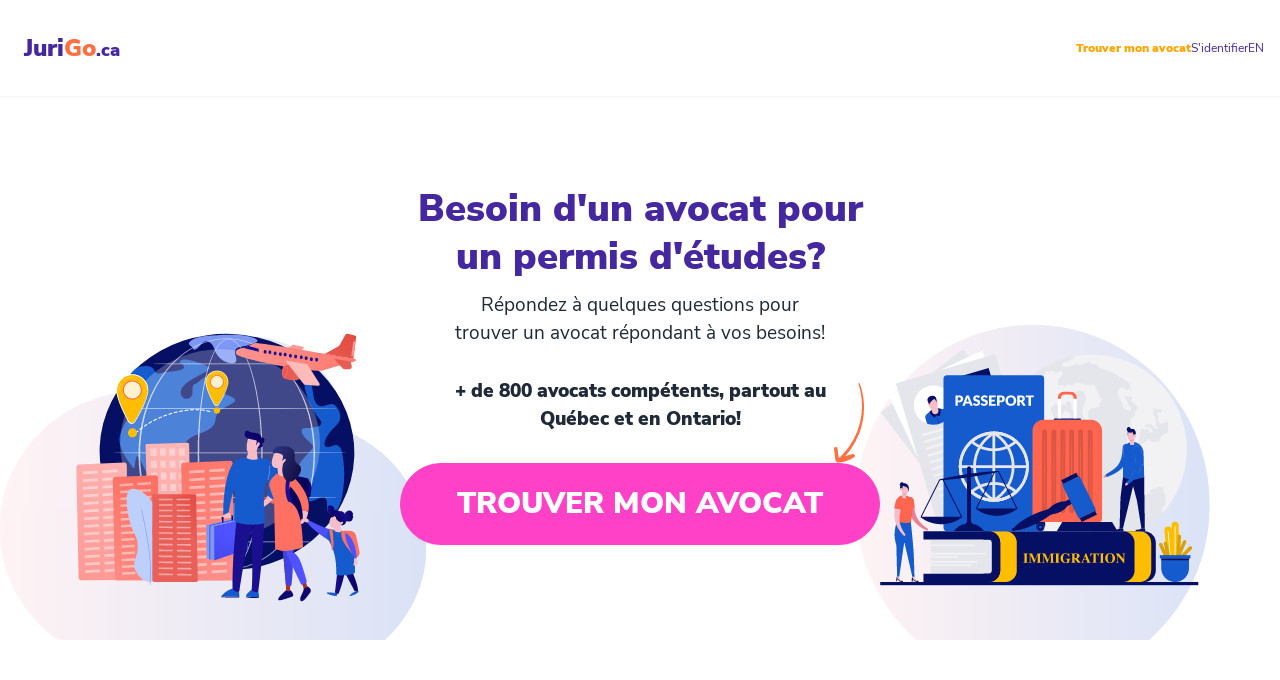

--- FILE ---
content_type: text/html
request_url: https://jurigo.ca/avocat-permis-etudes/
body_size: 16909
content:
<!DOCTYPE html><html lang="fr" translate="no"><head><meta charSet="utf-8"/><meta http-equiv="x-ua-compatible" content="ie=edge"/><meta name="viewport" content="width=device-width, initial-scale=1, shrink-to-fit=no"/><meta name="generator" content="Gatsby 5.13.1"/><meta data-react-helmet="true" name="title" content="Comment obtenir un permis d’études au Québec? Faites appel à un avocat en droit de l’immigration! &amp;mdash; JuriGo.ca"/><meta data-react-helmet="true" name="description" content="JuriGo vous explique comment obtenir un permis d’études pour venir au Québec avec un avocat en droit de l’immigration!"/><meta data-react-helmet="true" property="og:url" content="https://jurigo.ca/avocat-permis-etudes/"/><meta data-react-helmet="true" property="og:type" content="article"/><meta data-react-helmet="true" property="og:title" content="Comment obtenir un permis d’études au Québec? Faites appel à un avocat en droit de l’immigration!"/><meta data-react-helmet="true" property="og:description" content="JuriGo vous explique comment obtenir un permis d’études pour venir au Québec avec un avocat en droit de l’immigration!"/><meta data-react-helmet="true" property="og:image" content="https://jurigo.ca/static/7266de16367d565b5d8195095f190868/obtenir-permis-etudes-quebec.jpeg"/><meta data-react-helmet="true" property="og:image:url" content="https://jurigo.ca/static/7266de16367d565b5d8195095f190868/obtenir-permis-etudes-quebec.jpeg"/><meta data-react-helmet="true" property="og:image:secure_url" content="https://jurigo.ca/static/7266de16367d565b5d8195095f190868/obtenir-permis-etudes-quebec.jpeg"/><meta data-react-helmet="true" property="og:image:type" content="image/jpeg"/><meta data-react-helmet="true" property="og:image:width" content="1000"/><meta data-react-helmet="true" property="og:image:height" content="439"/><meta data-react-helmet="true" name="twitter:card" content="summary_large_image"/><meta data-react-helmet="true" name="twitter:creator" content="jurigo.ca"/><meta data-react-helmet="true" name="twitter:title" content="Comment obtenir un permis d’études au Québec? Faites appel à un avocat en droit de l’immigration!"/><meta data-react-helmet="true" name="twitter:description" content="JuriGo vous explique comment obtenir un permis d’études pour venir au Québec avec un avocat en droit de l’immigration!"/><meta data-react-helmet="true" name="twitter:image" content="https://jurigo.ca/static/7266de16367d565b5d8195095f190868/obtenir-permis-etudes-quebec.jpeg"/><meta data-react-helmet="true" property="fb:app_id" content="2052293528327230"/><link data-identity="gatsby-global-css" href="/styles.85b7b0231cb63e26888a.css" rel="stylesheet" type="text/css"/><link rel="sitemap" type="application/xml" href="/sitemap-index.xml"/><link rel="preconnect" href="https://www.googletagmanager.com"/><link rel="dns-prefetch" href="https://www.googletagmanager.com"/><script async="" src="https://www.googletagmanager.com/gtag/js?id=G-39S10Q89SV"></script><script>
      window.excludeGtagPaths=[/^(?:\/recherche\/(?:(?!(?:\/|^)\.).)*?)$/,/^(?:\/admin\/(?:(?!(?:\/|^)\.).)*?)$/,/^(?:\/rendez\-vous\/(?:(?!(?:\/|^)\.).)*?)$/,/^(?:\/nouveau\-mot\-de\-passe\/(?:(?!(?:\/|^)\.).)*?)$/,/^(?:\/leads\/(?:(?!(?:\/|^)\.).)*?)$/,/^(?:\/mon\-tableau\-de\-bord)$/,/^(?:\/lead\-validation\/(?:(?!(?:\/|^)\.).)*?)$/];
      
      if(true) {
        window.dataLayer = window.dataLayer || [];
        function gtag(){dataLayer.push(arguments);}
        gtag('js', new Date());

        gtag('config', 'G-39S10Q89SV', {"allow_enhanced_conversions":true,"anonymize_ip":false,"send_page_view":false});gtag('config', 'AW-624237663', {"allow_enhanced_conversions":true,"anonymize_ip":false,"send_page_view":false});
      }
      </script><title data-react-helmet="true">Comment obtenir un permis d’études au Québec? Faites appel à un avocat en droit de l’immigration! — JuriGo.ca</title><link data-react-helmet="true" rel="shortcut icon" href="[data-uri]"/><link data-react-helmet="true" rel="canonical" href="https://jurigo.ca/avocat-permis-etudes/"/><link data-react-helmet="true" rel="icon" href="/favicon.jpg"/><link data-react-helmet="true" rel="alternate" href="https://jurigo.ca/avocat-permis-etudes/" hreflang="fr"/><style id="jss-server-side">@media print{.MuiDialog-root{position:absolute!important}}.MuiDialog-scrollPaper{display:flex;align-items:center;justify-content:center}.MuiDialog-scrollBody{overflow-x:hidden;overflow-y:auto;text-align:center}.MuiDialog-scrollBody:after{width:0;height:100%;content:"";display:inline-block;vertical-align:middle}.MuiDialog-container{height:100%;outline:0}@media print{.MuiDialog-container{height:auto}}.MuiDialog-paper{margin:32px;position:relative;overflow-y:auto}@media print{.MuiDialog-paper{box-shadow:none;overflow-y:visible}}.MuiDialog-paperScrollPaper{display:flex;max-height:calc(100% - 64px);flex-direction:column}.MuiDialog-paperScrollBody{display:inline-block;text-align:left;vertical-align:middle}.MuiDialog-paperWidthFalse{max-width:calc(100% - 64px)}.MuiDialog-paperWidthXs{max-width:444px}@media (max-width:507.95px){.MuiDialog-paperWidthXs.MuiDialog-paperScrollBody{max-width:calc(100% - 64px)}}.MuiDialog-paperWidthSm{max-width:600px}@media (max-width:663.95px){.MuiDialog-paperWidthSm.MuiDialog-paperScrollBody{max-width:calc(100% - 64px)}}.MuiDialog-paperWidthMd{max-width:960px}@media (max-width:1023.95px){.MuiDialog-paperWidthMd.MuiDialog-paperScrollBody{max-width:calc(100% - 64px)}}.MuiDialog-paperWidthLg{max-width:1280px}@media (max-width:1343.95px){.MuiDialog-paperWidthLg.MuiDialog-paperScrollBody{max-width:calc(100% - 64px)}}.MuiDialog-paperWidthXl{max-width:1920px}@media (max-width:1983.95px){.MuiDialog-paperWidthXl.MuiDialog-paperScrollBody{max-width:calc(100% - 64px)}}.MuiDialog-paperFullWidth{width:calc(100% - 64px)}.MuiDialog-paperFullScreen{width:100%;height:100%;margin:0;max-width:100%;max-height:none;border-radius:0}.MuiDialog-paperFullScreen.MuiDialog-paperScrollBody{margin:0;max-width:100%}</style><style>.gatsby-image-wrapper{position:relative;overflow:hidden}.gatsby-image-wrapper picture.object-fit-polyfill{position:static!important}.gatsby-image-wrapper img{bottom:0;height:100%;left:0;margin:0;max-width:none;padding:0;position:absolute;right:0;top:0;width:100%;object-fit:cover}.gatsby-image-wrapper [data-main-image]{opacity:0;transform:translateZ(0);transition:opacity .25s linear;will-change:opacity}.gatsby-image-wrapper-constrained{display:inline-block;vertical-align:top}</style><noscript><style>.gatsby-image-wrapper noscript [data-main-image]{opacity:1!important}.gatsby-image-wrapper [data-placeholder-image]{opacity:0!important}</style></noscript><script type="module">const e="undefined"!=typeof HTMLImageElement&&"loading"in HTMLImageElement.prototype;e&&document.body.addEventListener("load",(function(e){const t=e.target;if(void 0===t.dataset.mainImage)return;if(void 0===t.dataset.gatsbyImageSsr)return;let a=null,n=t;for(;null===a&&n;)void 0!==n.parentNode.dataset.gatsbyImageWrapper&&(a=n.parentNode),n=n.parentNode;const o=a.querySelector("[data-placeholder-image]"),r=new Image;r.src=t.currentSrc,r.decode().catch((()=>{})).then((()=>{t.style.opacity=1,o&&(o.style.opacity=0,o.style.transition="opacity 500ms linear")}))}),!0);</script><script>(function(w,d,t,r,u)
            {
              var f,n,i;
              w[u]=w[u]||[],f=function()
              {
                var o={ti:"331000058"};
                o.q=w[u],w[u]=new UET(o),w[u].push("pageLoad")
              },
              n=d.createElement(t),n.src=r,n.async=1,n.onload=n.onreadystatechange=function()
              {
                var s=this.readyState;
                s&&s!=="loaded"&&s!=="complete"||(f(),n.onload=n.onreadystatechange=null)
              },
              i=d.getElementsByTagName(t)[0],i.parentNode.insertBefore(n,i)
            })
            (window,document,"script","//bat.bing.com/bat.js","uetq");</script></head><body><div id="___gatsby"><div style="outline:none" tabindex="-1" id="gatsby-focus-wrapper"><div class="relative z-[150] h-24"><div class="navbar bg-white transition-colors duration-300 ease-in shadow-sm pt-0 pb-0 px-4 fixed h-24"><div class="flex-1"><style data-emotion="css 9p3z03">.css-9p3z03{font-size:1.5rem;font-weight:900;color:#4527a0;-webkit-text-decoration:none;text-decoration:none;}.css-9p3z03 strong{font-size:1.5rem;font-weight:900;}.css-9p3z03 strong{color:#ff7043;}.css-9p3z03 small{font-size:1.1rem;}</style><a style="margin-left:8px;margin-right:auto" class="css-9p3z03" hrefLang="fr" href="/">Juri<strong>Go</strong><small>.ca</small></a></div><div class="flex-none"><div class="flex flexrow justify-center items-end gap-x-2"><a style="color:orange;font-size:12px;font-weight:600" hrefLang="fr" href="/demande/?b=menu&amp;lawType=immigration">Trouver mon avocat</a><a style="color:#4527a0;font-size:12px" hrefLang="fr" href="/login/">S&#x27;identifier</a><a style="color:#4527a0;font-size:12px" href="/en/">EN</a></div></div></div></div><style data-emotion="css 1uin4vv">.css-1uin4vv{padding:0rem 0 0;min-height:calc(100vh);width:100%;max-width:100%;}@media (min-width: 767px){.css-1uin4vv{padding:0rem 0 0;}}@media (min-width: 1100px){.css-1uin4vv{padding:0rem 0;}}.css-1uin4vv.css-1uin4vv.css-1uin4vv a{-webkit-text-decoration:none;text-decoration:none;}</style><div class="hi css-1uin4vv"><div class="relative lg:z-50  "><div id="jurigo-content-header" class="overflow-hidden"><style data-emotion="css 16orzgp">.css-16orzgp{display:-webkit-box;display:-webkit-flex;display:-ms-flexbox;display:flex;-webkit-box-flex-wrap:wrap;-webkit-flex-wrap:wrap;-ms-flex-wrap:wrap;flex-wrap:wrap;-webkit-flex-direction:row;-ms-flex-direction:row;flex-direction:row;-webkit-align-content:center;-ms-flex-line-pack:center;align-content:center;padding:1rem 2rem 1rem 2rem;width:100%;min-width:100%;max-width:100%;}.css-16orzgp h1{font-size:2.3rem;padding-top:5px;text-align:center;}.css-16orzgp h2{color:#4527a0;font-size:2rem;font-weight:700;text-transform:uppercase;margin:0 auto 1rem;text-align:center;width:100%;}.css-16orzgp h3{font-size:1.5rem;white-space:pre-line;font-weight:600;}@media (min-width: 992px){.css-16orzgp{padding:1rem 2rem 1rem 2rem;}}</style><section class="flex items-center min-h-0 pb-0 !flex-col relative max-w-full !px-0 lg:!mt-0 [&amp;&gt;div&gt;div]:min-h-[calc(100vw/2.5)] [&amp;_.gatsby-image-wrapper]:static css-16orzgp"><style data-emotion="css 14sag8j">.css-14sag8j{margin:0 auto;width:100%;max-width:960px;}@media (max-width: 1024px){.css-14sag8j{max-width:800px;}}@media (max-width: 768px){.css-14sag8j{max-width:100%;}}</style><div class="css-14sag8j"><div class="flex items-center justify-center text-center w-full gap-4 flex-col"><div class="w-11/12 sm:w-1/2 pb-0 z-10"><div class="text-balance"><span class="block text-[2.4rem] pt-[5px] text-center mb-[10px] font-semibold leading-tight text-[#4527a0]">Besoin d&#x27;un avocat pour un permis d&#x27;études?</span><span class="block text-[1.2rem] mb-[15px] md:mb-[30px] px-[10%] md:px-[10%] ">Répondez à quelques questions pour trouver un avocat répondant à vos besoins!</span><span class="block text-[1.2rem] mb-[15px] md:mb-[30px] px-[10%] md:px-[10%] " style="margin-top:10px;font-weight:600">+ de 800 avocats compétents, partout au Québec et en Ontario!</span></div><div class=""><a class="button-with-arrow flex justify-center relative mb-3 !w-full" hrefLang="fr" href="/demande/?b=top"><span class="button-with-arrow btn-lg btn btn-secondary text-white rounded-full text-xl md:text-3xl p-10 flex-nowrap uppercase mx-4 w-full">Trouver mon avocat</span><img src="[data-uri]" alt="" class="absolute right-10 w-[30px] bottom-[82px] z-10 mr-[-2rem] !mb-[0rem] md:mr-[-1.5rem] !md:mb-[0.5rem]"/></a></div></div><style data-emotion="css azxli0">.css-azxli0{overflow:hidden;position:absolute;width:100%;left:0;top:0;}@media (min-width: 767px){.css-azxli0{left:-30px;top:190px;}}@media (max-width: 767px){.css-azxli0{margin-top:-10px;position:initial;display:block;}}.css-azxli0 img{overflow:hidden;width:100%;}@media (max-width: 767px){.css-azxli0 img{height:181px;}}</style><div class="css-azxli0"><img srcset="/static/immigration-top-4687b458c013a47048bc0b210f3306e4.svg" sizes="(max-width: 390px) 412px, 2261px" alt="hero image"/></div></div></div></section></div><style data-emotion="css xswbxg">.css-xswbxg{display:-webkit-box;display:-webkit-flex;display:-ms-flexbox;display:flex;-webkit-box-flex-wrap:wrap;-webkit-flex-wrap:wrap;-ms-flex-wrap:wrap;flex-wrap:wrap;-webkit-flex-direction:row;-ms-flex-direction:row;flex-direction:row;-webkit-align-content:center;-ms-flex-line-pack:center;align-content:center;padding:0px 1rem 1rem 1rem;width:100%;min-width:100%;max-width:100%;}.css-xswbxg h1{font-size:2.3rem;padding-top:5px;text-align:center;}.css-xswbxg h2{color:#4527a0;font-size:2rem;font-weight:700;text-transform:uppercase;margin:0 auto 1rem;text-align:center;width:100%;}.css-xswbxg h3{font-size:1.5rem;white-space:pre-line;font-weight:600;}@media (min-width: 992px){.css-xswbxg{padding:0px 1rem 1rem 1rem;}}</style><article style="display:block;position:relative" class="prose prose-lg css-xswbxg"><div class="css-14sag8j"><style data-emotion="css 1punye9">.css-1punye9{margin-top:20px;}@media (min-width: 801px){.css-1punye9{margin-top:60px;}.css-1punye9 img{margin-bottom:2rem;}}.css-1punye9 .st-btn img{margin:0;}.css-1punye9 h2{margin:70px 0 35px;}.css-1punye9 a{font-weight:600;-webkit-text-decoration:underline!important;text-decoration:underline!important;color:#ff7043!important;}.css-1punye9 table{margin:0 auto;}.css-1punye9 table tr:nth-child(even){background-color:#f2f2f2;}.css-1punye9 table thead:only-child{border:0 solid;border-left:20px solid #4527a0;}.css-1punye9 table thead:only-child th{padding:40px 0 40px 25px;border:0 solid;font-weight:400;font-style:italic;}.css-1punye9 table td,.css-1punye9 table th{padding:10px;border:solid;text-align:left;}.css-1punye9 table td p,.css-1punye9 table th p{text-align:left;margin-bottom:0.5rem;margin-top:0;}.css-1punye9 table td a,.css-1punye9 table td strong{font-weight:600;font-size:1rem;}.css-1punye9 table td a{-webkit-text-decoration:underline!important;text-decoration:underline!important;}.css-1punye9 table table td{border:0;}.css-1punye9 table.not-bold th,.css-1punye9 table.not-bold tr:nth-child(1){font-weight:400;}.css-1punye9 table.not-bold th p,.css-1punye9 table.not-bold tr:nth-child(1) p{font-weight:400;padding-top:15px;}.css-1punye9 table.doc-model th,.css-1punye9 table.doc-model tr{font-weight:400;}.css-1punye9 table.doc-model th p,.css-1punye9 table.doc-model tr p{font-weight:400;}.css-1punye9 table.doc-model a,.css-1punye9 table.doc-model strong{font-weight:600;}@media (max-width: 768px){.css-1punye9 table td,.css-1punye9 table th{padding:5px;}.css-1punye9 table td p,.css-1punye9 table th p,.css-1punye9 table td strong,.css-1punye9 table th strong{margin-bottom:0;}.css-1punye9 table thead:only-child p,.css-1punye9 table thead:only-child strong{margin-bottom:0;}}.css-1punye9.stuck .floating-button{-webkit-transform:scale(0.8);-moz-transform:scale(0.8);-ms-transform:scale(0.8);transform:scale(0.8);right:calc(((100vw - 14px - 960px) / 2 - 136px) / 2);opacity:1;}@media (max-width: 1295px){.css-1punye9.stuck .floating-button{right:30px;bottom:30px;}}@media (max-width: 767px){.css-1punye9.stuck .floating-button{right:-25px;bottom:-10px;}}</style><div class="css-1punye9"><h1>Comment obtenir un permis d’études au Québec? Faites appel à un avocat en droit de l’immigration!</h1><div class="sharethis-inline-share-buttons"></div><style data-emotion="css 1sl2yqu">.css-1sl2yqu{position:-webkit-sticky;position:fixed;right:-200vw;bottom:47%;opacity:0;z-index:100;display:-webkit-box;display:-webkit-flex;display:-ms-flexbox;display:flex;-webkit-box-pack:end;-ms-flex-pack:end;-webkit-justify-content:flex-end;justify-content:flex-end;margin-bottom:0!important;-webkit-transition:opacity 0.5s ease-in;transition:opacity 0.5s ease-in;will-change:opacity;}.css-1sl2yqu a span{font-size:0.9rem;}</style><div id="#floatCTA" class="floating-button css-1sl2yqu"><a class="button-with-arrow flex justify-center relative mb-3 !w-full" hrefLang="fr" href="/demande/?b=float"><span class="button-with-arrow btn-lg btn btn-secondary text-white rounded-full text-xl md:text-3xl p-10 flex-nowrap uppercase mx-4 w-full">Trouver mon avocat</span><img src="[data-uri]" alt="" class="absolute right-10 w-[30px] bottom-[82px] z-10 mr-[-2rem] !mb-[0rem] md:mr-[-1.5rem] !md:mb-[0.5rem]"/></a></div><section itemProp="articleBody"><p>Le Canada se distingue des autres pays notamment par le fait qu’il s’agit d’une destination parfaite pour entamer ses études supérieures. Les nombreuses universités canadiennes se retrouvent à chaque année dans les classements internationaux, ce qui en fait le choix idéal autant pour les étudiants anglophones que pour les étudiants francophones!</p>
<p><span
      class="gatsby-resp-image-wrapper"
      style="position: relative; display: block; margin-left: auto; margin-right: auto; max-width: 960px; margin-top: 10px; max-width: 100%; width: 100%; min-width: 100%;"
    >
      <span
    class="gatsby-resp-image-background-image"
    style="padding-bottom: 66.66666666666666%; position: relative; bottom: 0; left: 0; background-image: url('[data-uri]'); background-size: cover; display: block;"
  ></span>
  <picture>
          <source
              srcset="/static/7266de16367d565b5d8195095f190868/8ac56/obtenir-permis-etudes-quebec.webp 240w,
/static/7266de16367d565b5d8195095f190868/d3be9/obtenir-permis-etudes-quebec.webp 480w,
/static/7266de16367d565b5d8195095f190868/e46b2/obtenir-permis-etudes-quebec.webp 960w,
/static/7266de16367d565b5d8195095f190868/fa512/obtenir-permis-etudes-quebec.webp 1430w"
              sizes="(max-width: 960px) 100vw, 960px"
              type="image/webp"
            />
          <source
            srcset="/static/7266de16367d565b5d8195095f190868/09b79/obtenir-permis-etudes-quebec.jpg 240w,
/static/7266de16367d565b5d8195095f190868/7cc5e/obtenir-permis-etudes-quebec.jpg 480w,
/static/7266de16367d565b5d8195095f190868/6a068/obtenir-permis-etudes-quebec.jpg 960w,
/static/7266de16367d565b5d8195095f190868/b6e58/obtenir-permis-etudes-quebec.jpg 1430w"
            sizes="(max-width: 960px) 100vw, 960px"
            type="image/jpeg"
          />
          <img
            class="gatsby-resp-image-image"
            src="/static/7266de16367d565b5d8195095f190868/6a068/obtenir-permis-etudes-quebec.jpg"
            alt="Une image contenant personne, extérieur, ciel"
            title="Comment obtenir un permis d’études au Québec?"
            loading="lazy"
            decoding="async"
            style="width:100%;height:100%;margin:0;vertical-align:middle;position:absolute;top:0;left:0;"
          />
        </picture>
    </span></p>
<p><strong>Alors, vous êtes un étudiant qui veut venir s’installer au Québec pour vos études?</strong></p>
<p>Vous devrez principalement obtenir un permis d’études auprès du gouvernement du Canada. Le permis d’études peut être délivré lorsque le cours ou le programme d’études que vous souhaitez entreprendre dépasse une durée de six mois.</p>
<p>JuriGo vous présente les différentes étapes de la demande d’obtention d’un permis d’études au Canada et vous explique comment un <a href="https://jurigo.ca/avocat-droit-immigration/"> avocat spécialisé en droit de l’immigration</a> peut vous aider dans vos démarches!</p>
<h2>Venir étudier au Québec : faut-il entreprendre des procédures auprès du gouvernement provincial ou du gouvernement fédéral?</h2>
<p>Pour devenir un étudiant étranger au Québec, il faudra que vous obteniez un <strong>Certificat d’acceptation du Québec (CAQ)</strong> et un <strong>permis d’études au Canada</strong>. En effet, puisque l’immigration est une compétence partagée entre le gouvernement du Québec et le gouvernement du Canada, il faudra entreprendre des démarches auprès des deux gouvernements!</p>
<h3>Au Québec : le Certificat d’acceptation du Québec (CAQ)</h3>
<p>Pour obtenir un Certificat d’acceptation du Québec, vous devrez justifier de deux documents :</p>
<ul>
<li>Détenir une lettre d’admission d’un établissement d’enseignement désigné du Québec;</li>
<li>Présenter une demande de sélection temporaire pour études.</li>
</ul>
<p><strong>Attention!</strong> Avant de présenter une demande de sélection temporaire pour études, vous devez d’abord vérifier si vous êtes dans l’une des situations où vous n’avez pas besoin du Certificat d’acceptation du Québec pour études. C’est le cas, notamment, si :</p>
<ul>
<li>Vous suivez un programme d’études de 6 mois et moins;</li>
<li>Vous participez à un programme fédéral d’aide aux pays en voie de développement;</li>
<li>Vous êtes une personne mineure qui demande l’asile, qui est reconnue comme réfugiée ou comme personne protégée au Canada;</li>
<li>Vous êtes une personne inscrite comme Indien en vertu de la <em>Loi sur les Indiens</em>;</li>
<li>Vous séjournez au Québec avec votre conjoint(e), époux ou épouse qui a sa citoyenneté canadienne ou sa résidence permanente et qui a présenté une demande d’engagement en votre faveur;</li>
<li>Vous avez un permis de séjour temporaire en vue de l’obtention éventuelle de votre résidence permanente;</li>
<li>Vous réalisez entièrement votre programme d’études en ligne au Québec ou à l’étranger.</li>
</ul>
<h3>Pour venir étudier au Québec, vous devez également respecter les conditions du <strong>Programme des étudiants étrangers</strong> :</h3>
<ul>
<li>Être admis dans un établissement d’enseignement désigné au Québec;</li>
<li>Démontrer votre capacité financière à assumer les coûts des études et de la vie au Québec;
<ul>
<li>Droits de scolarité;</li>
<li>Coûts de transport;</li>
<li>Frais de subsistance;</li>
<li>Frais d’installation pour la première année;</li>
<li>Coûts d’une assurance maladie et hospitalisation.</li>
</ul>
</li>
<li>Payer les frais associés à l’examen de votre demande (120$);</li>
<li>Vous engager à respecter toutes les conditions de votre Certificat d’acceptation du Québec.</li>
</ul>
<p>Vous devez remplir votre demande de sélection temporaire en ligne et transmettre tous les documents exigés sur la <strong>plateforme Arrima</strong>. La décision concernant votre demande de sélection temporaire pour études vous sera par la suite transmise par la poste dans un <strong>délai de 20 jours ouvrables</strong>.</p>
<p>Si votre demande est acceptée par le ministère de l’Immigration, de la Francisation et de l’Intégration, vous recevrez <strong>deux copies</strong> de votre Certificat d’acceptation du Québec (CAQ) pour études à votre adresse de correspondance.</p>
<p><strong>Après avoir obtenu votre Certificat d’acceptation du Québec pour études, vous devez obtenir un permis d’études délivré par le gouvernement du Canada.</strong></p>
<h2>Au Canada : la demande de permis d’études</h2>
<p>Le permis d’études est un document délivré par le gouvernement du Canada afin de permettre aux étrangers d’étudier dans un établissement d’enseignement désigné au Canada. Il faudra avoir en main plusieurs documents justificatifs afin de présenter sa demande de permis d’études. La demande de permis d’études doit être faite avant d’arriver au Canada.</p>
<p><span
      class="gatsby-resp-image-wrapper"
      style="position: relative; display: block; margin-left: auto; margin-right: auto; max-width: 960px; margin-top: 10px; max-width: 100%; width: 100%; min-width: 100%;"
    >
      <span
    class="gatsby-resp-image-background-image"
    style="padding-bottom: 66.66666666666666%; position: relative; bottom: 0; left: 0; background-image: url('[data-uri]'); background-size: cover; display: block;"
  ></span>
  <picture>
          <source
              srcset="/static/67bb5cf725cf4755f9b37badb15b05e9/8ac56/demande-permis-etudes-canadien.webp 240w,
/static/67bb5cf725cf4755f9b37badb15b05e9/d3be9/demande-permis-etudes-canadien.webp 480w,
/static/67bb5cf725cf4755f9b37badb15b05e9/e46b2/demande-permis-etudes-canadien.webp 960w,
/static/67bb5cf725cf4755f9b37badb15b05e9/fa512/demande-permis-etudes-canadien.webp 1430w"
              sizes="(max-width: 960px) 100vw, 960px"
              type="image/webp"
            />
          <source
            srcset="/static/67bb5cf725cf4755f9b37badb15b05e9/09b79/demande-permis-etudes-canadien.jpg 240w,
/static/67bb5cf725cf4755f9b37badb15b05e9/7cc5e/demande-permis-etudes-canadien.jpg 480w,
/static/67bb5cf725cf4755f9b37badb15b05e9/6a068/demande-permis-etudes-canadien.jpg 960w,
/static/67bb5cf725cf4755f9b37badb15b05e9/b6e58/demande-permis-etudes-canadien.jpg 1430w"
            sizes="(max-width: 960px) 100vw, 960px"
            type="image/jpeg"
          />
          <img
            class="gatsby-resp-image-image"
            src="/static/67bb5cf725cf4755f9b37badb15b05e9/6a068/demande-permis-etudes-canadien.jpg"
            alt="Une image contenant personne, gilet de sauvetage"
            title="Demande de permis d’études au Canada"
            loading="lazy"
            decoding="async"
            style="width:100%;height:100%;margin:0;vertical-align:middle;position:absolute;top:0;left:0;"
          />
        </picture>
    </span></p>
<p><strong>Attention, le permis d’études n’est pas un visa!</strong> Il ne permet pas d’entrer au Canada. Il se peut que vous ayez besoin d’un visa de visiteur ou d’une autorisation de voyage électronique. Si votre demande est approuvée, ce document devrait vous être délivré avec votre permis d’études.</p>
<h2>Qui est admissible pour venir étudier au Canada?</h2>
<p>Pour venir étudier au Canada, il faut répondre à certaines exigences, notamment :</p>
<ul>
<li>Êre inscrit dans un établissement d’enseignement désigné au Canada;</li>
<li>Fournir la preuve que vous avez les moyens de payer vos frais de scolarité, vos frais de subsistance et les coûts de transport de votre retour;</li>
<li>Être respectueux des lois et n’avoir aucun casier judiciaire;</li>
<li>Être en bonne santé et subir un examen médical sur demande;</li>
<li>Être en mesure de convaincre un agent d’immigration que vous quitterez le Canada à l’expiration de votre permis d’études.</li>
</ul>
<p>Si vous êtes admissible pour venir étudier au Canada, vous aurez quelques responsabilités :</p>
<ul>
<li>Progresser vers l’achèvement de votre programme d’études;</li>
<li>Respecter les conditions énoncées sur votre permis d’études;</li>
<li>Arrêter d’étudier si vous ne répondez plus aux exigences.</li>
</ul>
<p>Tout dépendant de votre situation, votre permis d’études peut préciser la date à laquelle vous devez quitter le Canada, l’établissement d’enseignement désigné où vous pouvez étudier et si vous devez subir un examen médical aux fins de l’immigration. Le permis d’études va également spécifier si vous êtes autorisé à travailler au Canada pendant vos études. Attention, si votre permis d’études n’indique pas que vous êtes autorisé à travailler, vous aurez besoin d’un <a href="/avocat-permis-travail/">permis de travail</a>.</p>
<p>Pour demander un permis d’études, vous devrez fournir une <strong>preuve d’acceptation</strong>, une <strong>preuve d’identité</strong> et une <strong>preuve de ressources financières</strong>.</p>
<h2>La demande de permis d’études : comment faire?</h2>
<p>Lorsque vous présentez votre demande de permis d’études, vous devez soumettre tous les documents requis aux fins de la demande. En règle générale, <strong>vous devez faire cette demande en ligne</strong>, que vous soyez à l’extérieur du Canada ou que vous soyez déjà au Canada.</p>
<p><span
      class="gatsby-resp-image-wrapper"
      style="position: relative; display: block; margin-left: auto; margin-right: auto; max-width: 960px; margin-top: 10px; max-width: 100%; width: 100%; min-width: 100%;"
    >
      <span
    class="gatsby-resp-image-background-image"
    style="padding-bottom: 66.66666666666666%; position: relative; bottom: 0; left: 0; background-image: url('[data-uri]'); background-size: cover; display: block;"
  ></span>
  <picture>
          <source
              srcset="/static/7fa58c9476779a1d0b369af5e2bbbc60/8ac56/comment-demander-permis-etudes.webp 240w,
/static/7fa58c9476779a1d0b369af5e2bbbc60/d3be9/comment-demander-permis-etudes.webp 480w,
/static/7fa58c9476779a1d0b369af5e2bbbc60/e46b2/comment-demander-permis-etudes.webp 960w,
/static/7fa58c9476779a1d0b369af5e2bbbc60/fa512/comment-demander-permis-etudes.webp 1430w"
              sizes="(max-width: 960px) 100vw, 960px"
              type="image/webp"
            />
          <source
            srcset="/static/7fa58c9476779a1d0b369af5e2bbbc60/09b79/comment-demander-permis-etudes.jpg 240w,
/static/7fa58c9476779a1d0b369af5e2bbbc60/7cc5e/comment-demander-permis-etudes.jpg 480w,
/static/7fa58c9476779a1d0b369af5e2bbbc60/6a068/comment-demander-permis-etudes.jpg 960w,
/static/7fa58c9476779a1d0b369af5e2bbbc60/b6e58/comment-demander-permis-etudes.jpg 1430w"
            sizes="(max-width: 960px) 100vw, 960px"
            type="image/jpeg"
          />
          <img
            class="gatsby-resp-image-image"
            src="/static/7fa58c9476779a1d0b369af5e2bbbc60/6a068/comment-demander-permis-etudes.jpg"
            alt="Une image contenant manteau"
            title="Comment demander permis d’études ?"
            loading="lazy"
            decoding="async"
            style="width:100%;height:100%;margin:0;vertical-align:middle;position:absolute;top:0;left:0;"
          />
        </picture>
    </span></p>
<p>Une fois que vous avez soumis votre demande avec tous les documents requis, vous devez prendre rendez-vous dès que possible pour fournir vos <strong>données biométriques</strong>. Ensuite, votre demande sera traitée par Immigration, Réfugiés et Citoyenneté Canada. Le délai de traitement peut varier selon le pays.</p>
<p>Si votre demande est incomplète, il est possible qu’on vous la retourne sans qu’elle soit traitée ou qu’on vous demande de fournir les documents manquants. Il est également possible que vous soyez tenu de vous présenter à une entrevue menée par des représentants du Canada dans votre pays.</p>
<p>Si votre demande est approuvée, vous pourriez recevoir votre permis d’études de l’une des deux façons : (1) au point d’entrée lorsque vous arrivez au Canada ou (2) par la poste, si vous êtes déjà au Canada.</p>
<p>Si vous avez présenté votre demande de permis d’études depuis l’étranger, le gouvernement du Canada vous enverra une <strong>lettre d’introduction pour le point d’entrée</strong> indiquant que vous avez le droit d’étudier au Canada. Cette lettre ne constitue pas un permis d’études, mais vous devez la montrer à l’agent des services frontaliers à votre arrivée au Canada.</p>
<p><strong>Attention</strong>, avant de venir au Canada, une fois votre demande d’études approuvée, vous êtes tout de même tenu de vous assurer que vous êtes autorisé à voyager au Canada au moment choisi. Vous devez donc être au courant des restrictions et des exemptions de voyage pour les étudiants étrangers.</p>
<p>Malheureusement, il est possible que votre demande de permis d’études soit refusée. Dans ce cas-ci, le gouvernement du Canada vous enverra une lettre exposant les raisons pour lesquelles votre demande a été refusée. Par exemple, une demande peut être refusée pour les motifs suivants :</p>
<ul>
<li>Vous n’avez pas fourni la preuve que vous détenez des ressources financières suffisantes pour assurer votre subsistance pendant vos études au Canada;</li>
<li>Vous n’avez pas subi d’examen médical, si cela vous avait été exigé;</li>
<li>Vous n’avez pas convaincu l’agent des visas que votre intention première était d’aller étudier au Canada;</li>
<li>Vous n’avez pas convaincu l’agent des visas que vous quitteriez le Canada à la fin de vos études.</li>
</ul>
<p><strong>Pendant vos études au Canada à titre d’étudiant étranger</strong> , vous êtes tenu de satisfaire aux conditions de votre permis d’études et de garder à jour l’information qui se trouve dans votre compte en ligne. Si votre programme d’études prend fin, vous devez savoir pendant combien de temps vous pouvez rester au Canada ainsi que comment faire si vous voulez rester plus longtemps.</p>
<p>Généralement, votre permis d’études est <strong>valide pour la durée de votre programme d’études</strong>, <strong>plus 90 jours</strong>. Si votre permis d’études expire avant que vous n’ayez terminé vos études, vous devez présenter une   <strong>demande de prolongation de séjour à titre d’étudiant</strong> . Inversement, si vous terminez vos études avant l’expiration de votre permis d’études, votre permis ne sera plus valide 90 jours après avoir terminé vos études.</p>
<h2>Trouvez un avocat en droit de l’immigration avec JuriGo!</h2>
<p>Vous avez un projet d’études au Canada et vous ne savez pas trop comment vous y prendre, même si vous avez une petite idée des différentes démarches à entreprendre? Il faudrait peut-être que vous ayez recours aux services d’un <a href="/avocat-droit-immigration/"> avocat spécialisé en droit de l’immigration</a> et en permis d’études.</p>
<p><span
      class="gatsby-resp-image-wrapper"
      style="position: relative; display: block; margin-left: auto; margin-right: auto; max-width: 960px; margin-top: 10px; max-width: 100%; width: 100%; min-width: 100%;"
    >
      <span
    class="gatsby-resp-image-background-image"
    style="padding-bottom: 66.25%; position: relative; bottom: 0; left: 0; background-image: url('[data-uri]'); background-size: cover; display: block;"
  ></span>
  <picture>
          <source
              srcset="/static/c5fb8884982e2aa16cd9d1c9768fa911/8ac56/avocat-immigration-permis-etudiant.webp 240w,
/static/c5fb8884982e2aa16cd9d1c9768fa911/d3be9/avocat-immigration-permis-etudiant.webp 480w,
/static/c5fb8884982e2aa16cd9d1c9768fa911/e46b2/avocat-immigration-permis-etudiant.webp 960w,
/static/c5fb8884982e2aa16cd9d1c9768fa911/9241d/avocat-immigration-permis-etudiant.webp 1431w"
              sizes="(max-width: 960px) 100vw, 960px"
              type="image/webp"
            />
          <source
            srcset="/static/c5fb8884982e2aa16cd9d1c9768fa911/09b79/avocat-immigration-permis-etudiant.jpg 240w,
/static/c5fb8884982e2aa16cd9d1c9768fa911/7cc5e/avocat-immigration-permis-etudiant.jpg 480w,
/static/c5fb8884982e2aa16cd9d1c9768fa911/6a068/avocat-immigration-permis-etudiant.jpg 960w,
/static/c5fb8884982e2aa16cd9d1c9768fa911/c257b/avocat-immigration-permis-etudiant.jpg 1431w"
            sizes="(max-width: 960px) 100vw, 960px"
            type="image/jpeg"
          />
          <img
            class="gatsby-resp-image-image"
            src="/static/c5fb8884982e2aa16cd9d1c9768fa911/6a068/avocat-immigration-permis-etudiant.jpg"
            alt="Une image contenant arbre, personne, extérieur, gens"
            title="Avocat immigration pour permis d’études"
            loading="lazy"
            decoding="async"
            style="width:100%;height:100%;margin:0;vertical-align:middle;position:absolute;top:0;left:0;"
          />
        </picture>
    </span></p>
<p>En effet, ce juriste chevronné peut vous assister dans les différentes démarches à compléter afin de recevoir rapidement et sans soucis votre permis d’études et votre Certificat d’acceptation du Québec (CAQ) pour études. Et si vous comptez vous établir au Québec de façon permanente après vos études, un avocat en droit de l’immigration peut même vous aider dans vos démarches pour obtenir la résidence permanente!</p>
<p><strong>Mais comment trouver un avocat en droit de l’immigration? Ne cherchez pas plus loin, JuriGo est justement là pour ça!</strong></p>
<p><strong>Nous pouvons vous mettre en contact gratuitement avec l’un de vos avocats partenaires spécialisés en droit de l’immigration afin que celui-ci vous assiste avec vos démarches d’immigration pour études. Vous n’avez qu’à remplir le formulaire en bas de page et le tour est joué!</strong></p></section><div class="md:w-1/2 mx-auto mt-28 mb-28 text-center"><a class="button-with-arrow flex justify-center relative mb-3 !w-full" hrefLang="fr" href="/demande/?b=bottom"><span class="button-with-arrow btn-lg btn btn-secondary text-white rounded-full text-xl md:text-3xl p-10 flex-nowrap uppercase mx-4 w-full">Trouver mon avocat</span><img src="[data-uri]" alt="" class="absolute right-10 w-[30px] bottom-[82px] z-10 mr-[-2rem] !mb-[0rem] md:mr-[-1.5rem] !md:mb-[0.5rem]"/></a></div></div></div></article></div></div><style data-emotion="css wrx7ul">.css-wrx7ul{color:#16161d;float:left;margin-top:-2px;min-height:3rem;max-width:100%!important;width:100%;padding:3.5rem 1.5rem;text-align:center;background:linear-gradient(to right, #f9f2f6, #e3e7f7);display:block;}.css-wrx7ul >div{margin:0 auto;max-width:1160px;}.css-wrx7ul >div div{padding:0 2px;}.css-wrx7ul >*{display:block;}.css-wrx7ul a{color:#4527a0;}.css-wrx7ul a::visited{color:#4527a0;}.css-wrx7ul ul{list-style-type:none;text-align:left;}.css-wrx7ul li{padding:5px 0;}.css-wrx7ul:before{background:none;}.css-wrx7ul span{text-align:left;}.css-wrx7ul span >a{font-size:1.5rem;font-weight:900;color:black;}.css-wrx7ul ul.specific-page{display:grid;list-style:none;grid-auto-flow:column;grid-template-rows:1fr 1fr;margin:0;padding:0;text-align:center;}</style><footer class="footer w-full max-w-full  css-wrx7ul"><div><div style="width:100%"><style data-emotion="css 9p3z03">.css-9p3z03{font-size:1.5rem;font-weight:900;color:#4527a0;-webkit-text-decoration:none;text-decoration:none;}.css-9p3z03 strong{font-size:1.5rem;font-weight:900;}.css-9p3z03 strong{color:#ff7043;}.css-9p3z03 small{font-size:1.1rem;}</style><a class="css-9p3z03" hrefLang="fr" href="/">Juri<strong>Go</strong><small>.ca</small></a></div><div><div><nav><ul><li><a hrefLang="fr" href="/demande/">Trouver un avocat</a></li><li><a hrefLang="fr" href="/professionnels/">Devenir partenaire</a></li><li><a hreflang="fr" href="/a-propos/">À propos de nous</a></li><li><a hreflang="fr" href="/recrutement/">Plateforme d&#x27;Emplois Juridiques</a></li><li><a hreflang="fr" href="/consultations/">Consultation Téléphonique</a></li><li><a hreflang="fr" href="/outils-calculatrice-pension-alimentaire/">Calculatrice de pension alimentaire</a></li><li><a hreflang="fr" href="/besoin-avocat-criminel-et-penal/">Besoin d&#x27;un avocat en droit criminel et pénal?</a></li></ul></nav></div></div><nav><div><strong class="block pb-10" style="font-size:1.7rem">Domaines de droit</strong><div class="grid justify-items-stretch grid-cols-1 sm:grid-cols-2 md:grid-cols-3 lg:grid-cols-4 gap-3"><div class="sm:col-span-3 lg:col-span-4"><span class="text-lg text-left block py-2"><a hreflang="fr" href="/droit-immigration/">Immigration et citoyenneté</a></span><ul class="grid justify-items-stretch grid-cols-1 sm:grid-cols-2 md:grid-cols-3 lg:grid-cols-4"><li><a hreflang="fr" href="/avocat-droit-immigration/">Immigration</a></li><li><a hreflang="fr" href="/demande-parrainage-immigration/">Demande parrainage immigration</a></li><li><a hreflang="fr" href="/avocat-permis-travail/">Avocat permis de travail</a></li><li><a hreflang="fr" href="/avocat-permis-etudes/">Avocat permis d&#x27;études</a></li><li><a hreflang="fr" href="/reconnaissance-professionnels-etranger/">Reconnaissance professionnels étrangers</a></li><li><a hreflang="fr" href="/meilleurs-avocats-immigration-montreal/">Meilleurs avocats en immigration à Montréal</a></li><li><a hreflang="fr" href="/demande-asile-canada/">Demande d&#x27;asile au Canada</a></li><li><a hreflang="fr" href="/demande-residence-permanente/">Demande de résidence permanente</a></li><li><a hreflang="fr" href="/travailleur-etranger-temporaire/">Travailleurs étrangers temporaires</a></li><li><a hreflang="fr" href="/refus-permis-travail/">Refus permis de travail</a></li><li><a hreflang="fr" href="/test-citoyennete-canadienne/">Test de citoyenneté canadienne</a></li><li><a hreflang="fr" href="/refus-demande-immigration/">Refus demande immigration</a></li><li><a hreflang="fr" href="/demande-citoyennete-canadienne/">Demande de citoyenneté canadienne</a></li><li><a hreflang="fr" href="/avocat-immigration-ottawa/">Avocat droit immigration Ottawa</a></li><li><a hreflang="fr" href="/programme-experience-quebecoise/">Programme de l’expérience québécoise (PEQ)</a></li><li><a hreflang="fr" href="/permis-vacances-travail/">Permis Vancances-Travail (PVT)</a></li><li><a hreflang="fr" href="/super-visa-canadien/">Super visa canadien</a></li><li><a hreflang="fr" href="/immigration-francophone-quebec/">Immigration francophone au Québec</a></li><li><a hreflang="fr" href="/criteres-immigration-affaires/">Critères pour l’immigration d’affaires</a></li><li><a hreflang="fr" href="/immigration-entree-express/">Immigration entrée express</a></li><li><a hreflang="fr" href="/regroupement-familiale-canada/">Regroupement familiale Canada</a></li><li><a hreflang="fr" href="/certificat-acceptation-quebec/">Certificat d’acceptation du Quebec</a></li><li><a hreflang="fr" href="/affaires-etats-unis-immigration/">Affaires aux États-Unis et immigration</a></li><li><a hreflang="fr" href="/accusation-criminelle-immigration/">Accusation criminelle immigration</a></li><li><a hreflang="fr" href="/travail-etudiants-internationaux/">Travail des étudiants internationaux</a></li><li><a hreflang="fr" href="/avocat-mesure-renvoi/">Mesure de renvoi</a></li><li><a hreflang="fr" href="/parrainage-employe-etranger/">Parrainage employe etranger</a></li><li><a hreflang="fr" href="/residence-permanente-employe/">Résidence permanente pour employé</a></li><li><a hreflang="fr" href="/prix-avocat-immigration/">Prix avocat immigration</a></li><li><a hreflang="fr" href="/programme-selection-travailleur/">Programme de sélection des travailleurs qualifiés</a></li><li><a hreflang="fr" href="/recours-demande-asile/">Recours demande d’asile</a></li><li><a hreflang="fr" href="/fonctionnement-demande-asile-canada/">Demande d’asile au Canada</a></li><li><a hreflang="fr" href="/permis-travail-postdiplome/">Permis travail postdiplome</a></li><li><a hreflang="fr" href="/obligations-linguistiques-immigration/">Obligations linguistiques immigration</a></li><li><a hreflang="fr" href="/regroupement-familial-quebec/">Regroupement familial Quebec</a></li><li><a hreflang="fr" href="/modification-citoyennete-filiation/">Citoyennete par filiation</a></li><li><a hreflang="fr" href="/immigration-illegale-canada/">Immigration illegale au Canada</a></li><li><a hreflang="fr" href="/suspension-temporaire-demandes-parrainage-quebec/">Suspension demandes de parrainage</a></li><li><a hreflang="fr" href="/projet-loi-c2-c12-canada/">Projet de loi renforçant le contrôle des frontières et le droit d’asile!</a></li><li><a hreflang="fr" href="/reduction-immigration-permanente-canada/">Réduction de l’immigration permanente au Canada!</a></li><li><a hreflang="fr" href="/reduction-etudiants-internationaux-quebec/">Réduction des étudiants internationaux</a></li></ul></div><div><span class="text-lg text-left block py-2"><a hreflang="fr" href="/droit-criminel/">Criminel et pénal</a></span></div><div><span class="text-lg text-left block py-2"><a hreflang="fr" href="/droit-affaires/">Affaires</a></span></div><div><span class="text-lg text-left block py-2"><a hreflang="fr" href="/droit-famille/">Famille et jeunesse</a></span></div><div><span class="text-lg text-left block py-2"><a hreflang="fr" href="/droit-immobilier/">Immobilier</a></span></div><div><span class="text-lg text-left block py-2"><a hreflang="fr" href="/droit-travail/">Travail</a></span></div><div><span class="text-lg text-left block py-2"><a hreflang="fr" href="/droit-succession/">Succession</a></span></div><div><span class="text-lg text-left block py-2"><a hreflang="fr" href="/avocat-responsabilite-civile/">Responsabilité civile</a></span></div><div><span class="text-lg text-left block py-2"><a hreflang="fr" href="/droit-civil/">Civil (général)</a></span></div><div><span class="text-lg text-left block py-2"><a hreflang="fr" href="/droit-logement/">Logement</a></span></div><div><span class="text-lg text-left block py-2"><a hreflang="fr" href="/droit-fiscal/">Fiscalité et taxes</a></span></div><div><span class="text-lg text-left block py-2"><a hreflang="fr" href="/droit-administratif/">Administratif</a></span></div><div><span class="text-lg text-left block py-2"><a hreflang="fr" href="/droit-faillite-insolvabilite/">Faillite et insolvabilité</a></span></div><div><span class="text-lg text-left block py-2"><a hreflang="fr" href="/droit-municipal/">Municipal</a></span></div><div><span class="text-lg text-left block py-2"><a hreflang="fr" href="/droit-libertes/">Droits et libertés</a></span></div><div><span class="text-lg text-left block py-2"><a hreflang="fr" href="/trouver-avocat/">Autres</a></span></div></div><div><strong style="font-size:1.6rem;text-align:left;padding-bottom:20px;display:block">Trouver un avocat selon votre région</strong></div><div class="grid grid-cols-2 md:grid-cols-4"><ul class="col-span-2 md:col-span-4 grid grid-cols-2 md:grid-cols-4 gap-x-2"><li><a hreflang="fr" href="/avocat-alma/">Alma</a></li><li><a hreflang="fr" href="/avocat-amos/">Amos</a></li><li><a hreflang="fr" href="/avocat-abitibi-temiscamingue/">Abitibi-Temiscamingue</a></li><li><a hreflang="fr" href="/avocat-baie-comeau/">Baie-Comeau</a></li><li><a hreflang="fr" href="/avocat-blainville/">Blainville</a></li><li><a hreflang="fr" href="/avocat-brossard/">Brossard</a></li><li><a hreflang="fr" href="/avocat-boucherville/">Boucherville</a></li><li><a hreflang="fr" href="/avocat-chambly/">Chambly</a></li><li><a hreflang="fr" href="/avocat-chateauguay-droit/">Châteauguay</a></li><li><a hreflang="fr" href="/avocat-chicoutimi/">Chicoutimi</a></li><li><a hreflang="fr" href="/avocat-drummondville/">Drummondville</a></li><li><a hreflang="fr" href="/avocat-gaspesie/">Gaspésie</a></li><li><a hreflang="fr" href="/avocat-gatineau/">Gatineau</a></li><li><a hreflang="fr" href="/avocat-granby/">Granby</a></li><li><a hreflang="fr" href="/avocat-lanaudiere/">Lanaudière</a></li><li><a hreflang="fr" href="/avocat-laval/">Laval</a></li><li><a hreflang="fr" href="/avocat-levis/">Lévis</a></li><li><a hreflang="fr" href="/avocat-longueuil/">Longueuil et Rive-Sud</a></li><li><a hreflang="fr" href="/avocat-magog/">Magog</a></li><li><a hreflang="fr" href="/avocat-mascouche/">Mascouche</a></li><li><a hreflang="fr" href="/avocat-mirabel/">Mirabel</a></li><li><a hreflang="fr" href="/avocat-montreal/">Montréal</a></li><li><a hreflang="fr" href="/avocat-quebec/">Québec</a></li><li><a hreflang="fr" href="/avocat-repentigny/">Repentigny</a></li><li><a hreflang="fr" href="/avocat-rimouski/">Rimouski</a></li><li><a hreflang="fr" href="/avocat-saguenay/">Saguenay et au Lac-Saint-Jean</a></li><li><a hreflang="fr" href="/avocat-saint-georges-beauce/">Saint-Georges de Beauce</a></li><li><a hreflang="fr" href="/avocat-saint-hyacinthe/">Saint-Hyacinthe</a></li><li><a hreflang="fr" href="/avocat-saint-jean-sur-richelieu/">Saint-Jean-sur-Richelieu</a></li><li><a hreflang="fr" href="/avocat-saint-jerome/">Saint-Jérôme</a></li><li><a hreflang="fr" href="/avocat-salaberry-de-valleyfield/">Salaberry de Valleyfield</a></li><li><a hreflang="fr" href="/avocat-shawinigan/">Shawinigan</a></li><li><a hreflang="fr" href="/avocat-sherbrooke/">Sherbrooke et Estrie</a></li><li><a hreflang="fr" href="/avocat-sorel/">Sorel</a></li><li><a hreflang="fr" href="/avocat-terrebonne/">Terrebonne</a></li><li><a hreflang="fr" href="/avocat-thetford-mines/">Thetford Mines</a></li><li><a hreflang="fr" href="/avocat-trois-rivieres/">Trois-Rivières</a></li><li><a hreflang="fr" href="/avocat-victoriaville/">Victoriaville</a></li></ul></div></div></nav><ul style="margin:0 auto;text-align:center;max-width:300px"><li><a hrefLang="fr" href="/termes-et-conditions/"><small>Conditions d&#x27;utilisation des justiciables</small></a></li><li><a hrefLang="fr" href="/termes-et-conditions-professionnels/"><small>Conditions d&#x27;utilisation des professionnels</small></a></li><li><a hrefLang="fr" href="/politique-confidentialite/"><small>Politique de confidentialité</small></a></li></ul><span class="block !text-center w-full">© JuriGo.ca — 2017 -<!-- --> <!-- -->2026</span></div></footer></div><div id="gatsby-announcer" style="position:absolute;top:0;width:1px;height:1px;padding:0;overflow:hidden;clip:rect(0, 0, 0, 0);white-space:nowrap;border:0" aria-live="assertive" aria-atomic="true"></div></div><script id="gatsby-script-loader">/*<![CDATA[*/window.pagePath="/avocat-permis-etudes/";/*]]>*/</script><!-- slice-start id="_gatsby-scripts-1" -->
          <script
            id="gatsby-chunk-mapping"
          >
            window.___chunkMapping="{\"app\":[\"/app-98eadd598cadff72edee.js\"],\"component---src-pages-404-js\":[\"/component---src-pages-404-js-899902f2ed097125c6e8.js\"],\"component---src-pages-a-propos-js\":[],\"component---src-pages-about-us-js\":[\"/component---src-pages-about-us-js-2f9ace8f2abb33f4c48a.js\"],\"component---src-pages-accepter-js\":[\"/component---src-pages-accepter-js-01e1fdf3a9f001c2003b.js\"],\"component---src-pages-acheter-juricoins-js\":[\"/component---src-pages-acheter-juricoins-js-97b3daa4a7f077a01ddd.js\"],\"component---src-pages-admin-avocats-details-index-js\":[\"/component---src-pages-admin-avocats-details-index-js-a8e3a5d32442a0114404.js\"],\"component---src-pages-admin-avocats-index-js\":[\"/component---src-pages-admin-avocats-index-js-ac83e8b8bbcd084f6e71.js\"],\"component---src-pages-admin-avocats-tableau-de-bord-js\":[\"/component---src-pages-admin-avocats-tableau-de-bord-js-3e2d624dd34b8cc2ced3.js\"],\"component---src-pages-admin-blacklist-index-js\":[\"/component---src-pages-admin-blacklist-index-js-500a6e509459f2a5a893.js\"],\"component---src-pages-admin-campagnes-index-js\":[\"/component---src-pages-admin-campagnes-index-js-15038ba81982a34ad10e.js\"],\"component---src-pages-admin-comms-index-js\":[\"/component---src-pages-admin-comms-index-js-05cc5cf45968dc25847c.js\"],\"component---src-pages-admin-comms-vars-index-js\":[\"/component---src-pages-admin-comms-vars-index-js-d9abfd9f8c4c56bd5be2.js\"],\"component---src-pages-admin-config-index-js\":[\"/component---src-pages-admin-config-index-js-d49d123fe917448140dd.js\"],\"component---src-pages-admin-config-report-index-js\":[\"/component---src-pages-admin-config-report-index-js-f236045012bd5842b864.js\"],\"component---src-pages-admin-consults-report-index-js\":[\"/component---src-pages-admin-consults-report-index-js-6ea1ce1c5a947618db5e.js\"],\"component---src-pages-admin-dashboard-index-js\":[\"/component---src-pages-admin-dashboard-index-js-4fef4141fdeae8426e36.js\"],\"component---src-pages-admin-finder-index-js\":[\"/component---src-pages-admin-finder-index-js-849d73d4ca4e498ce81c.js\"],\"component---src-pages-admin-follow-ups-index-js\":[\"/component---src-pages-admin-follow-ups-index-js-40ee99e8b2d9d2f6c67b.js\"],\"component---src-pages-admin-leads-index-js\":[\"/component---src-pages-admin-leads-index-js-d77766fc4007a3bafc95.js\"],\"component---src-pages-admin-meeting-index-js\":[\"/component---src-pages-admin-meeting-index-js-27466046832ae6638a6c.js\"],\"component---src-pages-admin-ops-report-index-js\":[\"/component---src-pages-admin-ops-report-index-js-efa894f7ccbdc149cca7.js\"],\"component---src-pages-admin-prospects-blacklist-index-js\":[\"/component---src-pages-admin-prospects-blacklist-index-js-9a169fdceb8a3fde5fa5.js\"],\"component---src-pages-admin-prospects-index-js\":[\"/component---src-pages-admin-prospects-index-js-a13757a7a35d54fe301b.js\"],\"component---src-pages-admin-reservations-index-js\":[\"/component---src-pages-admin-reservations-index-js-49fc8db6eca16bc65626.js\"],\"component---src-pages-admin-reviews-index-js\":[\"/component---src-pages-admin-reviews-index-js-ea7153a06d8045df9181.js\"],\"component---src-pages-admin-sales-index-js\":[\"/component---src-pages-admin-sales-index-js-cb2d1a8a79b0ad5a2693.js\"],\"component---src-pages-admin-validations-index-js\":[\"/component---src-pages-admin-validations-index-js-ad759eef371655194990.js\"],\"component---src-pages-alertes-employe-js\":[\"/component---src-pages-alertes-employe-js-38ed5762c1e7a788688a.js\"],\"component---src-pages-automations-js\":[\"/component---src-pages-automations-js-2bd20b89df66a23dc864.js\"],\"component---src-pages-avocat-droit-de-la-famille-js\":[\"/component---src-pages-avocat-droit-de-la-famille-js-1c5704125729d32d3ae0.js\"],\"component---src-pages-besoin-avocat-criminel-et-penal-js\":[\"/component---src-pages-besoin-avocat-criminel-et-penal-js-e57a3b38146cc0470338.js\"],\"component---src-pages-bloc-js\":[\"/component---src-pages-bloc-js-06e68fa2a79808444911.js\"],\"component---src-pages-changement-prive-js\":[\"/component---src-pages-changement-prive-js-efe242fb01f18c5c77f9.js\"],\"component---src-pages-changer-mot-de-passe-js\":[\"/component---src-pages-changer-mot-de-passe-js-2c23a2f09939f4b8abd9.js\"],\"component---src-pages-confirmation-aj-js\":[\"/component---src-pages-confirmation-aj-js-214a1466e08e51069b3b.js\"],\"component---src-pages-confirmation-consult-js\":[\"/component---src-pages-confirmation-consult-js-6f554a8af7e1d492e422.js\"],\"component---src-pages-confirmation-js\":[\"/component---src-pages-confirmation-js-dc88cc7a4cc9e243a37d.js\"],\"component---src-pages-confirmation-mp-js\":[\"/component---src-pages-confirmation-mp-js-c6c364fb014c53e52220.js\"],\"component---src-pages-confirmation-paiement-js\":[\"/component---src-pages-confirmation-paiement-js-5da5a676d546b3ead9cb.js\"],\"component---src-pages-consultations-js\":[\"/component---src-pages-consultations-js-45241e17b5346c093254.js\"],\"component---src-pages-demande-fam-js\":[\"/component---src-pages-demande-fam-js-9fc8f7e56d3cc937cb49.js\"],\"component---src-pages-demande-js\":[\"/component---src-pages-demande-js-30d1aa1b68e4b70dbb01.js\"],\"component---src-pages-demande-reseau-juridique-js\":[\"/component---src-pages-demande-reseau-juridique-js-37de5bad9c51ed8624e9.js\"],\"component---src-pages-demo-js\":[\"/component---src-pages-demo-js-452fedbca57d18647d04.js\"],\"component---src-pages-dev-404-page-js\":[\"/component---src-pages-dev-404-page-js-5047cb700c346d1471a4.js\"],\"component---src-pages-developper-ses-affaires-ere-numerique-js\":[\"/component---src-pages-developper-ses-affaires-ere-numerique-js-e43c90511e5bb21bb477.js\"],\"component---src-pages-document-js\":[\"/component---src-pages-document-js-8ffe754980bce080d21b.js\"],\"component---src-pages-entrepreneurs-js\":[\"/component---src-pages-entrepreneurs-js-84001aea8ff2a8ae0295.js\"],\"component---src-pages-faq-js\":[\"/component---src-pages-faq-js-7d5027911c6444f76773.js\"],\"component---src-pages-find-my-lawyer-js\":[\"/component---src-pages-find-my-lawyer-js-9679d7b8fa19d93d9b92.js\"],\"component---src-pages-forgotten-password-js\":[\"/component---src-pages-forgotten-password-js-a104c50493c6dd881212.js\"],\"component---src-pages-form-only-js\":[\"/component---src-pages-form-only-js-7a103e575200a15b964f.js\"],\"component---src-pages-index-js\":[\"/component---src-pages-index-js-7f0045d7a4a7b00977c3.js\"],\"component---src-pages-lavitrine-js\":[\"/component---src-pages-lavitrine-js-052544caf5581b94ade5.js\"],\"component---src-pages-lead-validation-js\":[\"/component---src-pages-lead-validation-js-4e9cc88ba3b872a197e2.js\"],\"component---src-pages-leads-js\":[],\"component---src-pages-login-js\":[\"/component---src-pages-login-js-26f25e10c1ca2563497e.js\"],\"component---src-pages-meeting-js\":[\"/component---src-pages-meeting-js-67a6badc8b1235c3efb4.js\"],\"component---src-pages-mes-documents-js\":[\"/component---src-pages-mes-documents-js-0c92fda156f39faace4e.js\"],\"component---src-pages-mes-offres-js\":[\"/component---src-pages-mes-offres-js-1586f49d9bda44074d59.js\"],\"component---src-pages-mes-rendez-vous-js\":[\"/component---src-pages-mes-rendez-vous-js-204282de94c1c7c5307f.js\"],\"component---src-pages-mon-tableau-de-bord-js\":[\"/component---src-pages-mon-tableau-de-bord-js-c0004103a33f0a6ff17d.js\"],\"component---src-pages-mot-de-passe-oublie-js\":[\"/component---src-pages-mot-de-passe-oublie-js-a51b9ca24806f7cfdf79.js\"],\"component---src-pages-my-meetings-js\":[\"/component---src-pages-my-meetings-js-16cd2592b8f17020c77c.js\"],\"component---src-pages-nouveau-mot-de-passe-js\":[\"/component---src-pages-nouveau-mot-de-passe-js-745e7302225a5b260692.js\"],\"component---src-pages-ontario-js\":[\"/component---src-pages-ontario-js-7ba45e7ab61e45361908.js\"],\"component---src-pages-oolong-js\":[\"/component---src-pages-oolong-js-a759f2f2e68a056804b8.js\"],\"component---src-pages-outils-calculatrice-pension-alimentaire-js\":[\"/component---src-pages-outils-calculatrice-pension-alimentaire-js-42c34793876351ab12c7.js\"],\"component---src-pages-pause-js\":[\"/component---src-pages-pause-js-c333ebece6e9f0d86af5.js\"],\"component---src-pages-politique-confidentialite-js\":[\"/component---src-pages-politique-confidentialite-js-25089b717d9715445cd3.js\"],\"component---src-pages-privacy-policy-js\":[\"/component---src-pages-privacy-policy-js-0102df87e40bc6e404b9.js\"],\"component---src-pages-pro-leads-js\":[\"/component---src-pages-pro-leads-js-26123ba20344cbbb426f.js\"],\"component---src-pages-professionals-js\":[\"/component---src-pages-professionals-js-acffb06ab68ab01c390b.js\"],\"component---src-pages-professionnel-js\":[\"/component---src-pages-professionnel-js-625bca73868abafa02cd.js\"],\"component---src-pages-professionnels-js\":[\"/component---src-pages-professionnels-js-f335e6a6c5de7270f655.js\"],\"component---src-pages-profile-js\":[\"/component---src-pages-profile-js-00c40426535c4a7cf10d.js\"],\"component---src-pages-pros-js\":[\"/component---src-pages-pros-js-6191068e45e5b88179aa.js\"],\"component---src-pages-pros-ontario-js\":[\"/component---src-pages-pros-ontario-js-06066962c57f54dff414.js\"],\"component---src-pages-protection-locataire-js\":[\"/component---src-pages-protection-locataire-js-40200b0d159b21ba3f35.js\"],\"component---src-pages-recruit-profile-js\":[\"/component---src-pages-recruit-profile-js-b510f7be1edfeefeeed7.js\"],\"component---src-pages-recruitment-js\":[\"/component---src-pages-recruitment-js-e5294c4f3e2890f414aa.js\"],\"component---src-pages-recrutement-js\":[],\"component---src-pages-refuser-js\":[\"/component---src-pages-refuser-js-22c337948f3e52f91918.js\"],\"component---src-pages-rendez-vous-js\":[\"/component---src-pages-rendez-vous-js-85646313e428ad39f2ea.js\"],\"component---src-pages-renouvellement-js\":[\"/component---src-pages-renouvellement-js-5baa1e408bcc72293bab.js\"],\"component---src-pages-rep-calendly-js\":[\"/component---src-pages-rep-calendly-js-00877972b66ac53a6f80.js\"],\"component---src-pages-request-js\":[\"/component---src-pages-request-js-fa468199869dbdebd1de.js\"],\"component---src-pages-reservations-js\":[\"/component---src-pages-reservations-js-24d54874d2e36bf1a4c7.js\"],\"component---src-pages-satisfaction-2-js\":[\"/component---src-pages-satisfaction-2-js-03f6dd83286173934c19.js\"],\"component---src-pages-satisfaction-js\":[\"/component---src-pages-satisfaction-js-e729be0ae4e84c757d12.js\"],\"component---src-pages-separation-js\":[\"/component---src-pages-separation-js-437b249a3a4f3c046964.js\"],\"component---src-pages-sms-js\":[\"/component---src-pages-sms-js-98ee8ce16f0b0c6fd49e.js\"],\"component---src-pages-team-js\":[\"/component---src-pages-team-js-066b131aae8bc08f2541.js\"],\"component---src-pages-termes-et-conditions-js\":[\"/component---src-pages-termes-et-conditions-js-f2b0fa9ea31cc0a1b39a.js\"],\"component---src-pages-termes-et-conditions-professionnels-js\":[\"/component---src-pages-termes-et-conditions-professionnels-js-821dcba1c83d25e02728.js\"],\"component---src-pages-terms-and-conditions-js\":[\"/component---src-pages-terms-and-conditions-js-fadacdba638654bf502d.js\"],\"component---src-pages-terms-and-conditions-professionals-js\":[\"/component---src-pages-terms-and-conditions-professionals-js-813421ce24d00e21590f.js\"],\"component---src-pages-trouver-employe-js\":[\"/component---src-pages-trouver-employe-js-719d091c651ab96110e6.js\"],\"component---src-pages-trouver-mon-avocat-js\":[\"/component---src-pages-trouver-mon-avocat-js-c088bf78388abe6ed579.js\"],\"component---src-pages-trouver-mon-avocat-rapidement-js\":[\"/component---src-pages-trouver-mon-avocat-rapidement-js-ff01c3f18c1ffd84ffe4.js\"],\"component---src-pages-vice-cache-js\":[\"/component---src-pages-vice-cache-js-51bd2612e2f837617eec.js\"],\"component---src-template-seo-content-js\":[\"/component---src-template-seo-content-js-735ceb751ec3ef5d72b9.js\"]}";
          </script>
        <script>window.___webpackCompilationHash="00b3490e9eee0d034d57";</script><script src="/webpack-runtime-5f425b61578234b178a5.js" async></script><script src="/framework-ce292427c2a659a5de4e.js" async></script><script src="/0ba0eeba-4b9fbfdda8fef017a496.js" async></script><script src="/app-98eadd598cadff72edee.js" async></script><!-- slice-end id="_gatsby-scripts-1" --></body></html>

--- FILE ---
content_type: image/svg+xml
request_url: https://jurigo.ca/static/immigration-top-4687b458c013a47048bc0b210f3306e4.svg
body_size: 39011
content:
<?xml version="1.0" encoding="UTF-8"?><svg xmlns="http://www.w3.org/2000/svg" xmlns:xlink="http://www.w3.org/1999/xlink" viewBox="0 0 1980 559.74"><defs><clipPath id="clippath"><rect width="1980" height="559.74" style="fill:none;"/></clipPath><clipPath id="clippath-1"><rect x="1370.1" y="60.01" width="547.83" height="555.35" style="fill:none;"/></clipPath><clipPath id="clippath-2"><path d="M1917.93,337.69c0,153.35-122.63,277.67-273.91,277.67s-273.91-124.32-273.91-277.67S1492.74,60.01,1644.01,60.01s273.91,124.32,273.91,277.67" style="fill:none;"/></clipPath><linearGradient id="linear-gradient" x1="1370.1" y1="337.69" x2="1917.92" y2="337.69" gradientUnits="userSpaceOnUse"><stop offset="0" stop-color="#ffe2e4"/><stop offset="1" stop-color="#a4b8ea"/></linearGradient><clipPath id="clippath-3"><rect x="45.94" y="77.64" width="660.06" height="522.45" style="fill:none;"/></clipPath><clipPath id="clippath-4"><path d="M580.18,223.57c-1.15-.46-1.92-1.54-1.92-2.74,0-79.08-66.52-143.19-148.57-143.19-57.52,0-107.4,31.5-132.09,77.58-2.59,4.84-7.95,7.71-13.58,7.3-5.55-.4-11.15-.61-16.8-.61-122.69,0-222.06,96.24-221.28,214.67,.78,117.79,99.9,212.31,222.11,211.88,18.23-.06,35.94-2.25,52.88-6.33,36.83-8.85,75.62-7.15,111.17,5.65,21.82,7.85,45.41,12.19,70.04,12.3,111.74,.49,203.21-86.74,203.84-194.44,.48-82.19-51.65-152.7-125.82-182.08" style="fill:none;"/></clipPath><linearGradient id="linear-gradient-2" x1="-.03" y1="559.74" x2=".86" y2="559.74" gradientTransform="translate(68.48 413981.14) scale(738.99 -738.99)" xlink:href="#linear-gradient"/><clipPath id="clippath-5"><circle cx="1490.48" cy="184.18" r="30.46" style="fill:#fff;"/></clipPath><clipPath id="clippath-6"><circle cx="1735.42" cy="252.84" r="146.88" style="fill:#e5e6eb;"/></clipPath><linearGradient id="linear-gradient-3" x1="237.97" y1="143.29" x2="252.5" y2="143.29" gradientUnits="userSpaceOnUse"><stop offset="0" stop-color="#dae3fe"/><stop offset="1" stop-color="#e9effd"/></linearGradient><linearGradient id="linear-gradient-4" x1="230.15" y1="156.21" x2="234.07" y2="156.21" xlink:href="#linear-gradient-3"/><linearGradient id="linear-gradient-5" x1="372.62" y1="135.81" x2="382.96" y2="135.81" xlink:href="#linear-gradient-3"/><linearGradient id="linear-gradient-6" x1="367.05" y1="145.01" x2="369.84" y2="145.01" xlink:href="#linear-gradient-3"/><linearGradient id="linear-gradient-7" x1="445.76" y1="171.71" x2="519.93" y2="73.1" gradientUnits="userSpaceOnUse"><stop offset="0" stop-color="#febbba"/><stop offset="1" stop-color="#ff928e"/></linearGradient><linearGradient id="linear-gradient-8" x1="426.41" y1="135.02" x2="651.33" y2="55.13" gradientUnits="userSpaceOnUse"><stop offset="0" stop-color="#ff928e"/><stop offset="1" stop-color="#fe7062"/></linearGradient><linearGradient id="linear-gradient-9" x1="607.81" y1="65.77" x2="542.08" y2="142.07" gradientUnits="userSpaceOnUse"><stop offset="0" stop-color="#e1473d"/><stop offset="1" stop-color="#e9605a"/></linearGradient><linearGradient id="linear-gradient-10" x1="-1916.04" y1="62.54" x2="-2005.03" y2="130.94" gradientTransform="translate(-1410.96) rotate(-180) scale(1 -1)" xlink:href="#linear-gradient-9"/><linearGradient id="linear-gradient-11" x1="-1848.96" y1="127.04" x2="-1919.02" y2="135.69" gradientTransform="translate(-1410.96) rotate(-180) scale(1 -1)" xlink:href="#linear-gradient-9"/><linearGradient id="linear-gradient-12" x1="521.04" y1="106.39" x2="542.84" y2="18.66" xlink:href="#linear-gradient-7"/><linearGradient id="linear-gradient-13" x1="511.98" y1="106.87" x2="454.57" y2="166.55" xlink:href="#linear-gradient-8"/><linearGradient id="linear-gradient-14" x1="-2005.3" y1="96.14" x2="-1949.94" y2="155.39" gradientTransform="translate(-1410.96) rotate(-180) scale(1 -1)" xlink:href="#linear-gradient-8"/><linearGradient id="linear-gradient-15" x1="-1684.96" y1="222.07" x2="-1733.24" y2="242.63" gradientTransform="translate(-1262.12 -155.92) rotate(179.98) scale(1 -1)" gradientUnits="userSpaceOnUse"><stop offset="0" stop-color="#09005d"/><stop offset="1" stop-color="#1a0f91"/></linearGradient><linearGradient id="linear-gradient-16" x1="-1684.17" y1="224.55" x2="-1732.44" y2="245.11" gradientTransform="translate(-1262 -156.72) rotate(-179.99) scale(1 -1)" xlink:href="#linear-gradient-15"/><linearGradient id="linear-gradient-17" x1="-1683.37" y1="225.79" x2="-1731.64" y2="246.35" gradientTransform="translate(-1261.98 -156.89) rotate(-179.98) scale(1 -1)" xlink:href="#linear-gradient-15"/><linearGradient id="linear-gradient-18" x1="-1683.2" y1="227.65" x2="-1731.47" y2="248.21" gradientTransform="translate(-1262.01 -156.65) rotate(-179.99) scale(1 -1)" xlink:href="#linear-gradient-15"/><linearGradient id="linear-gradient-19" x1="-1681.78" y1="229.51" x2="-1730.05" y2="250.08" gradientTransform="translate(-1261.99 -156.81) rotate(-179.98) scale(1 -1)" xlink:href="#linear-gradient-15"/><linearGradient id="linear-gradient-20" x1="-1680.98" y1="231.38" x2="-1729.26" y2="251.94" gradientTransform="translate(-1262.12 -155.95) rotate(179.99) scale(1 -1)" xlink:href="#linear-gradient-15"/><linearGradient id="linear-gradient-21" x1="-1680.19" y1="232.62" x2="-1728.46" y2="253.18" gradientTransform="translate(-1262.16 -155.71) rotate(179.98) scale(1 -1)" xlink:href="#linear-gradient-15"/><linearGradient id="linear-gradient-22" x1="-1680.01" y1="235.1" x2="-1728.29" y2="255.66" gradientTransform="translate(-1262.16 -155.68) rotate(179.98) scale(1 -1)" xlink:href="#linear-gradient-15"/><linearGradient id="linear-gradient-23" x1="-1679.22" y1="236.96" x2="-1727.49" y2="257.52" gradientTransform="translate(-1262.04 -156.46) rotate(-179.99) scale(1 -1)" xlink:href="#linear-gradient-15"/><linearGradient id="linear-gradient-24" x1="-1678.42" y1="238.2" x2="-1726.69" y2="258.76" gradientTransform="translate(-1262.14 -155.81) rotate(179.99) scale(1 -1)" xlink:href="#linear-gradient-15"/><linearGradient id="linear-gradient-25" x1="-1678.25" y1="240.68" x2="-1726.52" y2="261.24" gradientTransform="translate(-1262.17 -155.58) rotate(179.98) scale(1 -1)" xlink:href="#linear-gradient-15"/><linearGradient id="linear-gradient-26" x1="451.52" y1="39.51" x2="444.34" y2="65.03" gradientTransform="matrix(1, 0, 0, 1, 0, 0)" xlink:href="#linear-gradient-15"/><linearGradient id="linear-gradient-27" x1="339.91" y1="206.53" x2="209.09" y2="575.03" xlink:href="#linear-gradient-7"/><linearGradient id="linear-gradient-28" x1="430.25" y1="460.42" x2="297.64" y2="251.39" xlink:href="#linear-gradient-8"/><linearGradient id="linear-gradient-29" x1="274.44" y1="237.6" x2="141.56" y2="479.57" xlink:href="#linear-gradient-7"/><linearGradient id="linear-gradient-30" x1="203.14" y1="496.68" x2="290.07" y2="298.89" xlink:href="#linear-gradient-8"/><linearGradient id="linear-gradient-31" x1="377.21" y1="353.46" x2="334.67" y2="378.99" xlink:href="#linear-gradient-9"/><linearGradient id="linear-gradient-32" x1="471.19" y1="242.83" x2="466.59" y2="287.14" gradientUnits="userSpaceOnUse"><stop offset="0" stop-color="#a22b25"/><stop offset="1" stop-color="#c0423c"/></linearGradient><linearGradient id="linear-gradient-33" x1="1211.42" y1="36.99" x2="1280.4" y2="60.78" gradientTransform="translate(1687.7 131) rotate(173.73) scale(1 -1)" gradientUnits="userSpaceOnUse"><stop offset="0" stop-color="#f9b776"/><stop offset="1" stop-color="#f47960"/></linearGradient><linearGradient id="linear-gradient-34" x1="544.45" y1="262.54" x2="495.53" y2="302.95" xlink:href="#linear-gradient-8"/><linearGradient id="linear-gradient-35" x1="1267.47" y1="59.99" x2="1309.49" y2="95.67" xlink:href="#linear-gradient-33"/><linearGradient id="linear-gradient-36" x1="404.37" y1="384.09" x2="368.22" y2="452.42" gradientUnits="userSpaceOnUse"><stop offset="0" stop-color="#4f52ff"/><stop offset="1" stop-color="#4042e2"/></linearGradient><linearGradient id="linear-gradient-37" x1="451.06" y1="250.84" x2="435.11" y2="284.51" xlink:href="#linear-gradient-36"/><linearGradient id="linear-gradient-38" x1="-337.38" y1="295.32" x2="-368.59" y2="344.28" gradientTransform="translate(28.18 45.41) rotate(177.87) scale(1 -1)" xlink:href="#linear-gradient-15"/><linearGradient id="linear-gradient-39" x1="-321.34" y1="447.72" x2="-397.94" y2="507.87" gradientTransform="translate(73.63) rotate(-180) scale(1 -1)" xlink:href="#linear-gradient-15"/><linearGradient id="linear-gradient-40" x1="-311.63" y1="466.12" x2="-381.87" y2="521.27" gradientTransform="translate(73.63) rotate(-180) scale(1 -1)" xlink:href="#linear-gradient-15"/><linearGradient id="linear-gradient-41" x1="-366.83" y1="449.63" x2="-371.15" y2="487.34" gradientTransform="translate(73.63) rotate(-180) scale(1 -1)" xlink:href="#linear-gradient-33"/><linearGradient id="linear-gradient-42" x1="482.24" y1="319.59" x2="462.74" y2="350.43" gradientTransform="matrix(1, 0, 0, 1, 0, 0)" xlink:href="#linear-gradient-15"/><linearGradient id="linear-gradient-43" x1="441.67" y1="369.09" x2="482.08" y2="304.93" gradientTransform="matrix(1, 0, 0, 1, 0, 0)" xlink:href="#linear-gradient-15"/><linearGradient id="linear-gradient-44" x1="-1145.14" y1="353.26" x2="-1150.67" y2="436.94" gradientTransform="translate(-694.14) rotate(-180) scale(1 -1)" xlink:href="#linear-gradient-15"/><linearGradient id="linear-gradient-45" x1="-2118.53" y1="263.12" x2="-2096.41" y2="291.59" gradientTransform="translate(-1688.69 197.45) rotate(173.68) scale(1 -1)" xlink:href="#linear-gradient-15"/><linearGradient id="linear-gradient-46" x1="1513.24" y1="257.09" x2="1405.26" y2="376.46" gradientTransform="translate(1976.86) rotate(-180) scale(1 -1)" xlink:href="#linear-gradient-15"/><linearGradient id="linear-gradient-47" x1="548.08" y1="298.62" x2="581.73" y2="273.38" gradientTransform="translate(1014.27 659.85) rotate(-180)" xlink:href="#linear-gradient-15"/><linearGradient id="linear-gradient-48" x1="-5366.28" y1="532.62" x2="-5347.41" y2="312.1" gradientTransform="translate(5849.59)" xlink:href="#linear-gradient-32"/><linearGradient id="linear-gradient-49" x1="556.18" y1="313.9" x2="537.04" y2="337.82" xlink:href="#linear-gradient-36"/><linearGradient id="linear-gradient-50" x1="1504.31" y1="417.01" x2="1465.77" y2="573.58" gradientTransform="translate(1976.86) rotate(-180) scale(1 -1)" xlink:href="#linear-gradient-15"/><linearGradient id="linear-gradient-51" x1="-4523.09" y1="-122.37" x2="-4504.22" y2="-342.89" gradientTransform="translate(4781.27 -1033.32) rotate(-21.73)" xlink:href="#linear-gradient-32"/><linearGradient id="linear-gradient-52" x1="555.96" y1="424.23" x2="683.57" y2="484.84" xlink:href="#linear-gradient-36"/><linearGradient id="linear-gradient-53" x1="217.16" y1="-119.85" x2="178.62" y2="36.71" gradientTransform="translate(690.42 597.66) rotate(-160.66) scale(1 -1)" xlink:href="#linear-gradient-15"/><linearGradient id="linear-gradient-54" x1="260.36" y1="-2015.34" x2="211.44" y2="-1974.93" gradientTransform="translate(-2077.32) rotate(-180) scale(1 -1)" xlink:href="#linear-gradient-8"/><linearGradient id="linear-gradient-55" x1="-196.75" y1="-7.08" x2="-245.67" y2="33.33" gradientTransform="translate(1107.19)" xlink:href="#linear-gradient-8"/><linearGradient id="linear-gradient-56" x1="545.36" y1="229.96" x2="530.48" y2="257.08" gradientTransform="matrix(1, 0, 0, 1, 0, 0)" xlink:href="#linear-gradient-15"/><linearGradient id="linear-gradient-57" x1="287.1" y1="-1982.97" x2="238.18" y2="-1942.56" gradientTransform="translate(-2077.32) rotate(-180) scale(1 -1)" xlink:href="#linear-gradient-8"/><linearGradient id="linear-gradient-58" x1="300.37" y1="1495.56" x2="352.73" y2="1495.56" gradientTransform="translate(793.7 -1226.5) rotate(23.81)" gradientUnits="userSpaceOnUse"><stop offset="0" stop-color="#2b3582"/><stop offset="1" stop-color="#150e42"/></linearGradient><linearGradient id="linear-gradient-59" x1="1153.55" y1="-1550.76" x2="1098.6" y2="-1524.53" gradientTransform="translate(-2342.91) rotate(-180) scale(1 -1)" xlink:href="#linear-gradient-8"/><linearGradient id="linear-gradient-60" x1="1081.63" y1="447.19" x2="1109.06" y2="447.19" gradientTransform="translate(1681.72) rotate(-180) scale(1 -1)" xlink:href="#linear-gradient-15"/><linearGradient id="linear-gradient-61" x1="1097.93" y1="447.47" x2="1117.23" y2="447.47" gradientTransform="translate(1681.72) rotate(-180) scale(1 -1)" xlink:href="#linear-gradient-15"/><linearGradient id="linear-gradient-62" x1="1143.31" y1="366.54" x2="1091.86" y2="458.82" gradientTransform="translate(1681.72) rotate(-180) scale(1 -1)" xlink:href="#linear-gradient-36"/><linearGradient id="linear-gradient-63" x1="95.6" y1="665.16" x2="85.03" y2="644.96" gradientTransform="translate(938.09 -195) rotate(-154.3) scale(1 -1)" xlink:href="#linear-gradient-15"/><linearGradient id="linear-gradient-64" x1="282.16" y1="669.82" x2="272.07" y2="650.55" gradientTransform="translate(1057.09 -170.96) rotate(-160.09) scale(1 -1)" xlink:href="#linear-gradient-15"/><linearGradient id="linear-gradient-65" x1="591.22" y1="396.66" x2="619.93" y2="353.41" xlink:href="#linear-gradient-36"/><linearGradient id="linear-gradient-66" x1="1153.01" y1="-1551.89" x2="1098.06" y2="-1525.66" gradientTransform="translate(-2342.91) rotate(-180) scale(1 -1)" xlink:href="#linear-gradient-8"/><linearGradient id="linear-gradient-67" x1="1155.97" y1="-1545.69" x2="1101.02" y2="-1519.46" gradientTransform="translate(-2342.91) rotate(-180) scale(1 -1)" xlink:href="#linear-gradient-8"/><linearGradient id="linear-gradient-68" x1="-2976.03" y1="488.96" x2="-2965.69" y2="488.96" gradientTransform="translate(-2426.62 -49.39) rotate(178.19) scale(1 -1)" xlink:href="#linear-gradient-15"/><linearGradient id="linear-gradient-69" x1="-3005.23" y1="499.55" x2="-2992.25" y2="499.55" gradientTransform="translate(-2426.62 -49.39) rotate(178.19) scale(1 -1)" xlink:href="#linear-gradient-15"/></defs><g style="isolation:isolate;"><g id="Layer_2"><g id="Layer_1-2"><g style="clip-path:url(#clippath);"><g><g style="opacity:.4;"><g style="clip-path:url(#clippath-1);"><g style="clip-path:url(#clippath-2);"><rect x="1370.1" y="60.01" width="547.82" height="555.35" style="fill:url(#linear-gradient);"/></g></g></g><g style="opacity:.4;"><g style="clip-path:url(#clippath-3);"><g style="clip-path:url(#clippath-4);"><rect x="45.16" y="77.64" width="661.31" height="522.93" style="fill:url(#linear-gradient-2);"/></g></g></g><g><g><rect x="1461.39" y="123.07" width="160.11" height="228.09" transform="translate(172.12 983.58) rotate(-37.34)" style="fill:#e5e6eb;"/><rect x="1461.39" y="123.07" width="160.11" height="228.09" transform="translate(45.44 677.86) rotate(-25.16)" style="fill:#e6e6e6;"/><rect x="1461.39" y="123.07" width="160.11" height="228.09" transform="translate(45.44 677.86) rotate(-25.16)" style="fill:#fff;"/><rect x="1461.39" y="123.07" width="160.11" height="228.09" transform="translate(-3.76 448.34) rotate(-16.53)" style="fill:#e5e6eb;"/><g><g style="opacity:.5;"><rect x="1526.86" y="159.01" width="57.71" height="3.39" transform="translate(18.57 449.24) rotate(-16.53)" style="fill:#fff;"/></g><g style="opacity:.5;"><rect x="1529.97" y="169.46" width="57.71" height="3.39" transform="translate(15.72 450.56) rotate(-16.53)" style="fill:#fff;"/></g><g style="opacity:.5;"><rect x="1533.07" y="179.92" width="57.71" height="3.39" transform="translate(12.88 451.87) rotate(-16.53)" style="fill:#fff;"/></g><g style="opacity:.5;"><rect x="1536.17" y="190.38" width="57.71" height="3.39" transform="translate(10.03 453.19) rotate(-16.53)" style="fill:#fff;"/></g><g style="opacity:.5;"><rect x="1469.9" y="210.91" width="128.54" height="3.39" transform="translate(2.91 445.26) rotate(-16.53)" style="fill:#fff;"/></g><g style="opacity:.5;"><rect x="1473.01" y="221.37" width="128.54" height="3.39" transform="translate(.07 446.57) rotate(-16.53)" style="fill:#fff;"/></g><g style="opacity:.5;"><rect x="1476.11" y="231.82" width="128.54" height="3.39" transform="translate(-2.78 447.89) rotate(-16.53)" style="fill:#fff;"/></g><g style="opacity:.5;"><rect x="1479.21" y="242.28" width="128.54" height="3.39" transform="translate(-5.63 449.2) rotate(-16.53)" style="fill:#fff;"/></g><g style="opacity:.5;"><rect x="1482.32" y="252.74" width="128.54" height="3.39" transform="translate(-8.47 450.52) rotate(-16.53)" style="fill:#fff;"/></g><g style="opacity:.5;"><rect x="1485.42" y="263.19" width="128.54" height="3.39" transform="translate(-11.32 451.83) rotate(-16.53)" style="fill:#fff;"/></g><g style="opacity:.5;"><rect x="1488.52" y="273.65" width="128.54" height="3.39" transform="translate(-14.17 453.15) rotate(-16.53)" style="fill:#fff;"/></g><g style="opacity:.5;"><rect x="1491.63" y="284.1" width="128.54" height="3.39" transform="translate(-17.01 454.46) rotate(-16.53)" style="fill:#fff;"/></g><g style="opacity:.5;"><rect x="1494.73" y="294.56" width="128.54" height="3.39" transform="translate(-19.86 455.78) rotate(-16.53)" style="fill:#fff;"/></g><g style="opacity:.5;"><rect x="1497.83" y="305.02" width="128.54" height="3.39" transform="translate(-22.71 457.09) rotate(-16.53)" style="fill:#fff;"/></g><g style="opacity:.5;"><rect x="1500.93" y="315.47" width="128.54" height="3.39" transform="translate(-25.55 458.41) rotate(-16.53)" style="fill:#fff;"/></g><g style="opacity:.5;"><rect x="1504.04" y="325.93" width="128.54" height="3.39" transform="translate(-28.4 459.72) rotate(-16.53)" style="fill:#fff;"/></g><rect x="1521.48" y="134.57" width="57.71" height="16" transform="translate(23.5 446.96) rotate(-16.53)" style="fill:#050f64;"/></g><g><circle cx="1490.48" cy="184.18" r="30.46" style="fill:#fff;"/><g style="clip-path:url(#clippath-5);"><g><path d="M1511.87,193.84l7.07,23.81-34.05,10.11-7.09-23.91c-.55-1.86,.05-3.88,1.53-5.13l4.94-4.18,6.86-5.8,.73,.07,9.51,.93,6.29,.62c1.98,.2,3.65,1.57,4.22,3.48Z" style="fill:#155bcd;"/><path d="M1501.36,189.74c.1,1.49,.5,8.73-1.51,11.36,0,0-4.06-.18-4.87-1.72,.17,1.73-3.14,4.1-3.14,4.1-3.49-1.24-7.59-8.94-7.59-8.94l6.86-5.8,.73,.07,9.51,.93Z" style="fill:#050f64;"/><path d="M1494.84,176.05l-.95-3.2-12.49,3.58,.98,3.31c-.57,.17-.9,.77-.73,1.35l1.14,3.85c.17,.57,.77,.9,1.35,.73l.31,1.04c.43,1.45,1.33,2.64,2.47,3.45l1.31,4.41c.8,2.7,3.64,4.24,6.34,3.44,2.7-.8,4.24-3.64,3.44-6.34l-1.31-4.41c.52-1.31,.62-2.79,.19-4.24l-.31-1.04c.57-.17,.9-.77,.73-1.35l-1.14-3.85c-.17-.57-.77-.9-1.35-.73Z" style="fill:#f5bdc8;"/><path d="M1488.86,169.63c-1.93-.02-3.51,.38-4.96,1.47-2.38,1.78-3.8,4.51-2.36,7.11l2.24,4.91s2.87-6.88,8.42-8.4l3.49,4.86-.98-5.29c-.21-2.97-2.88-4.65-5.85-4.68Z" style="fill:#050f64;"/><path d="M1496.83,203.09c.11,.38-.1,.77-.48,.88-.38,.11-.77-.1-.88-.48-.11-.38,.1-.77,.48-.88s.77,.1,.88,.48Z" style="fill:#050f64;"/><path d="M1497.86,206.55c.11,.38-.1,.77-.48,.88-.38,.11-.77-.1-.88-.48-.11-.38,.1-.77,.48-.88,.38-.11,.77,.1,.88,.48Z" style="fill:#050f64;"/><path d="M1498.88,210c.11,.38-.1,.77-.48,.88-.38,.11-.77-.1-.88-.48-.11-.38,.1-.77,.48-.88,.38-.11,.77,.1,.88,.48Z" style="fill:#050f64;"/></g></g></g></g><g><circle cx="1735.42" cy="252.84" r="146.88" style="fill:#e5e6eb;"/><g style="clip-path:url(#clippath-6);"><g style="opacity:.5;"><path d="M1788.55,311.45c0-.7-.14-1.44,.05-2.13,.33-1.18,1.47-2.27,1.54-3.48,.01-.21,.06-.66,0-.87-.07-.25-.15-.29-.3-.51-.48-.68-1.14-1.31-1.67-1.97-1.01-1.27-1.97-2.6-2.43-4.18-.31-1.06-.2-1.62,.53-2.32,.76-.72-.48-1.93,.04-2.87,.7-1.23,2.09-1.9,2.75-3.21,.56-1.11,.63-2.16,.61-3.39-.02-1.35,0-2.69,.14-4.04,.18-1.61,.75-2.16,2.04-3.11,.67-.49,.74-.56,.72-1.31-.03-.85-.05-1.64,.17-2.47,.28-1.05,.75-2.17,1.54-2.89,.93-.86,1.15-2.49,1.38-3.7,.14-.71,.22-1.17,.71-1.67,.44-.45,.67-.94,.89-1.54,.93-2.59,1.36-5.25,1.99-7.91,.24-1.01,.61-1.92,.99-2.88,.19-.48,.7-2.34,1.3-2.61,.28-.13,.58,.02,.9-.13,.95-.44,1.44-2.1,2.51-2.33,.43-.09,.79,.24,1.16,.35,.63,.19,.83,.05,1.38-.36,.98-.75,1.94-1.69,2.7-2.66,.75-.95,1.78-1.55,2.66-2.4,.7-.67,1.38-1.35,2.08-2.02,.22-.21,1.44-1.5,2.01-1.79,.53-.27,.49,.04,.9,.29,1.46,.88,2.48-2.34,3.39-2.98,.12-.08,.33-.06,.46-.14,.4-.27,.65-1.07,.82-1.49,.3-.75,.35-1.9,1.16-1,.52,.58,.73,1.42,1,2.14,.13,.36,.42,1.84,.75,2.08,.28,.21,.57,.11,.94,.16,1.41,.19,2.18,1.41,3.51,1.74,1.36,.34,2.8-.61,3.88-1.33,.55-.37,1.17-1.03,1.9-.92,.89,.14,1.8,1,2.54,1.46,.88-.35,1.22-1.34,1.78-2.01,.54-.64,.76-1.18,1.09-2,.77-1.91,.75-4.32,2.19-5.88,.5-.54,.98-.77,1.66-1.11,1.17-.57,2.25-1.28,3.43-1.82,1.33-.61,3.29-.98,4.4-2,.66-.61,.45-1.96,.45-2.72-.01-1.85-.14-3.75,0-5.59,.03-.46,.22-.86,.26-1.33,.11-1.31-.38-2.77-.6-4.03-.18-1.04-.19-2.34-.93-3.19-.66-.75-1.27-.15-2.03,.31-.99,.6-2.13,1.15-3.06,1.84-.51,.38-1.07,1.22-1.67,1.46-.49,.2-1.27,.02-1.79,.03-.75,.02-1.47,.02-2.19-.23-1.79-.6-3.44-2.76-3.41-4.65,0-.32-.03-.64-.02-.95,.02-.81,.38-1.48,.48-2.25,.12-.97,.09-2.35-.05-3.27-.18-1.13-.5-2.39-.87-3.46-.22-.65-.56-1.25-.47-1.97,.19-1.55,1.78-1.31,2.86-1.01,.7,.2,2.74,.86,3.17-.06,.3-.63,.28-1.55,.28-2.24,0-1.25,.02-2.43-.49-3.59-.72-.08-.99,.92-1.64,1.09-.98,.25-2.51,0-3.45,0-.99,0-1.98,.03-2.97,.02-.52,0-1.13,.06-1.57-.28-.62-.48-1.02-1.45-1.39-2.11-.15-.27-.46-1.14-.79-1.25-.29,1.25-.02,2.77-.03,4.05,0,.72-.13,1.33-.24,2.02-.06,.43-.08,.84-.16,1.28-.09,.46-.09,.88,0,1.35,.13,.7,.18,1.28,.17,1.99-.01,.65-.12,1.55,.18,2.14,.18,.37,.48,.59,.88,.67,.36,.23,.65,.53,.86,.91,.24,.32,.58,.66,.72,1.04,.28,.74,.08,1.64,.36,2.4,.18,.49,.55,.79,.82,1.21,.41,.63,.2,1.69,.2,2.44,0,1.22,0,2.45,0,3.67,0,.76-.06,1.58,.17,2.32,.15,.48,.29,.75,.29,1.28,0,.4-.11,.84,.06,1.23,.29,.65,1.11,1.2,1.68,1.58,.47,.32,1.89,1.32,1.36,2.02-.37,.48-2.54,.19-2.8,.17-1.48-.1-2.12-.26-3.17-1.32-1.18-1.2-2.08-2.63-3.16-3.91-.47-.6-1-1.15-1.6-1.63-.18-.16-.36-.32-.55-.47-.4-.09-.56,.3-.85,.4-.27,.1-.62,.04-.9,.04-1.69,0-3.4-.13-5.05,.33-1.17,.33-2.24,.95-3.25,1.62,1.04,1.4,3.38,2.6,5.19,2.76,1.7,.15,3.61,.45,5.1,1.36,.8,.49,1.32,1.23,1.64,2.1,.33,.9,.15,1.71,.28,2.63,.16,1.16,.92,2.19,.97,3.36-1.47-.57-2.91-1.29-4.14-2.31-1.28-1.06-2.32-2.79-3.37-4.07-.22-.27-1.03-1.45-1.63-1.37-.44,.06-.83,.75-1.07,1.02-1.1,1.17-1.97,1.36-3.41,.66-.76-.37-1.48-.78-2.17-1.26-.41-.28-1.04-.51-1.12-1.07-1.36,1.38-2.14,3.49-2.84,5.26-.37,.94-.84,1.85-1.21,2.78-.16,.4-.18,.53-.08,.99,.11,.53,.39,.97,.58,1.46,.24,.63,.31,1.45,.26,2.13-.08,1.08-.66,1.41-1.15,2.27-.3,.52-.25,.96-.24,1.53,.03,1.28,0,2.57,0,3.85,0,1.2,.18,2.54,.03,3.72-.18,1.4-2.07,2.13-3.15,2.69-.67,.35-1.52,.32-2.26,.43-1.59,.23-2.79,1.2-4.14,1.99-.43,.25-.71,.78-1.17,.91-1.71,.48-3.57-1.59-4.45-2.72-1.08-1.38-2.13-3.08-2.73-4.75-.32-.91-.27-1.75-.25-2.67,.02-1.06,0-2.12,0-3.18,0-.77-.32-1.66,.6-1.86,1.19-.27,2.7-.09,3.74-.89,1.1-.85,2.04-1.49,3.36-2.13l2.07-.95c.69-.02,1.18-.29,1.46-.8-.65-.29-1.26-.59-1.87-.96-.82-.5-1.21-1.29-1.77-2.06-.91-1.26-1.18-3.09-1.47-4.59-.15-.77-.08-1.53-.09-2.31,0-.78-.16-1.17-.49-1.84-.64-1.29-1-2.99-1.06-4.44-.08-1.59-.1-3.27,.02-4.87,.07-.87,.25-1.7,.71-2.44,.48-.78,1.16-1.32,1.73-2.03,.16-.2,.23-.42,.36-.62,.27-.4,.61-.56,1.08-.78,.76-.35,1.68-.56,2.24-1.22,.15-.17,.25-.38,.4-.55,.36-.4,1.03-.63,1.35-1.02,.2-.24,.22-.63,.12-.99-.22-.82-1.14-1.13-1.14-2.06,0-.46,.23-.86,.47-1.24,.38-.6,.7-1.21,1.04-1.84,.34-.62,.64-.93,1.22-1.31,.36-.24,.86-.49,1.12-.84-.37-.29,.76-2.18,.71-2.44-.24-1.18-.66-2.29-1.13-3.4-.56-1.32-1.25-2.4-2.31-3.36-1.3-1.19-3.04-1.86-4.42-2.95-.69-.55-1.28-1.01-1.36-1.95-.08-.93-.08-1.93,.11-2.85,.12-.6,.37-.89,.37-1.48,0-.45-.16-.89-.22-1.33-.07-.52-.02-.9-.58-1.16-.58-.28-1.1,.09-1.65,.29-1.44,.52-2.63,.92-4.21,.75-1.32-.14-2.31-.95-3.26-1.78-.37-.32-.81-.9-1.32-.93-.25,.28-.22,.71-.23,1.06-.05,1.89,.9,3.59,1.82,5.17,.99,1.69,2.73,3.07,3.53,4.88,.26,.59,.29,1.35,.3,1.98,.01,1.42,.1,2.28,1.18,3.4,.54,.61,1.16,1.13,1.84,1.58,.47,.22,.84,.54,1.1,.95,.16,.33,.04,.46,.11,.79,.06,.27,.2,.42,.33,.67,.36,.73,.25,1.87-.36,2.46-.69,.66-2.09,.66-2.93,.57-1.92-.2-3.92-.84-5.66-1.62-1.42-.63-2.64-1.42-3.52-2.76-.68-1.04-.94-1.89-1.1-3.11-.15-1.12-.61-2.22-.64-3.35-.01-.36,.08-.72,.02-1.08-.17-1.08-1.42-2.78-1.85-3.52-1.02-1.77-2.15-3.53-3.08-5.36-1.04-2.06-.87-4.1-.88-6.35,0-1.11-.24-2.5,.09-3.58,.36-1.17,1.37-2.03,1.93-3.09,.15-.28,.1-.66,.23-.89,.23-.4,1.02-.19,1.4-.2,.71,0,1.53-.02,2.21-.29,.26-.1,.5-.27,.78-.34,.42-.12,.92-.16,1.33,.01,.72,.58,1.42,1.19,2.09,1.83,.62,.45,1.24,.89,1.86,1.34,.72,.46,1.57,1.13,2.41,.7,.58-.29,.89-.86,1.43-1.2,1.9-1.23,3.47,2.1,4.18,3.37-.21-1.88-.6-3.76-.98-5.62-.38-1.88-.62-3.99-1.44-5.73-.25-.54-.58-1.19-1-1.63-.81-.84-2.09-1.32-3-2.07-.64-.53-1.19-1.13-1.72-1.77-.56-.69-1.3-1.2-2.02-1.71-1.84-1.28-4.24-2.12-6.3-3.03-.85-.38-2.79-1.05-3.7-1.79-.95-.77-1.29-2.06-2.2-2.84-.57-.49-1.22-.21-1.97-.26-.92-.06-1.7-.58-2.43-1.11-1.08-.79-2.17-1.48-3.34-2.15-1-.57-1.99-1.16-3-1.71-.46-.25-.99-.11-1.55-.31-.22-.08-.4-.23-.61-.33-.41-.19-.9-.26-1.32-.42-.68-.25-1.32-.62-2.01-.87-.85-.31-1.83-.51-2.71-.72-1.99-.47-4.04-.64-6.01-1.19-.63-.18-.98-.52-1.55-.81-.65-.32-.96-.71-1.29-1.34-.26-.51-.62-.96-.88-1.46-.5-.95-.76-2.17-1.92-2.38-1.96-.36-4-1.02-6-1.1-1.25-.05-3.03,.42-4.04-.48-.9-.8-1.45-2.87-2.94-2.67-.92,.12-1.74,.96-2.59,1.34-.83,.37-1.59,.65-2.47,.83-1.2,.24-2.38,.63-3.53,1.03-1.1,.38-2.59,1.39-3.83,1.37-1.65-.03-2.97-.9-4.44-1.49-1.19-.47-2.69,.05-3.81,.51-.61,.25-1.37,.8-2.01,.91-.17,.03-.34-.03-.51-.01-.8,.09-1.65,.58-2.43,.79-2.25,.61-4.28,2.05-6.55,2.54-.58,.12-1.18,.04-1.77,.04-1.1,0-2.21-.01-3.31,0-.94,.01-1.8,.09-2.48-.67-.49-.53-.43-1.14-.42-1.81,.02-1.45,.16-3.03-.07-4.47,2.35-1.02,5.16-.82,7.51-1.95,1.44-.69,2.97-1.14,4.41-1.82,1.32-.63,2.48-1.35,3.68-2.13,.47-.3,1.95-1.24,1.92-1.92-.08-1.64,3.16-2.34,4.49-3.06,4.05-2.2,8.5-4.29,13.05-5.15,1.94-.37,4.65-.71,6.57,.18,1.09,.51,2.04,1.18,3.17,1.63,3.11,1.24,6.37,2.1,9.73,1.93,2.24-.12,4.61-.2,6.76-.9,.93-.3,1.87-.67,2.8-.99,2.13-.73,4.33-1.13,6.54-1.55,2.14-.42,4.19-.35,6.36-.36,2.13,0,4.29-.15,6.41,.05,2.87,.27,5.63,1.18,8.49,1.5,3.63,.41,7.28,.18,10.9,.67,2.76,.38,5.43,1.11,8.16,1.66,1.08,.22,2.15,.38,3.22,.63,.92,.22,2.01,.29,2.85,.78,.96,.56,1.87,1.18,2.76,1.85,.04,.57,1.62,.75,1.98,1.16,1.31,1.48,2.82,2.73,4.38,3.94,4.52,3.53,9.51,6.46,14.01,10.03,5.47,4.34,10.42,9.32,15.06,14.52,8.17,9.13,16.41,18.71,22.51,29.37,4.95,8.66,7.69,18.38,12.07,27.34,1.97,4.03,4.01,7.98,6.44,11.75,2.22,3.44,4.67,6.73,6.81,10.23,3.3,5.38,5.77,11.3,7.34,17.41,2.01,7.82,4.56,15.5,6.24,23.4,1.1,5.19,2.87,10.33,2.8,15.7-.08,5.63-1.11,11.35-2.39,16.82-.76,3.26-1.71,6.49-2.45,9.76-.87,3.82-1.65,7.61-2.98,11.31-1.32,3.68-2.99,7.28-4.55,10.87-.95,2.19-1.81,4.56-3.05,6.61-.84,1.38-1.93,2.58-2.92,3.85-1.44,1.86-2.71,3.85-4.22,5.66-5.82,6.96-13.32,12.47-20.08,18.44-2.68,2.37-5.43,4.6-8.01,7.08-1.26,1.21-2.6,2.31-3.97,3.4-.56,.45-1.5,1.49-2.29,1.55-.35-.02-.92-.24-1-.43-.32-.81-.69-1.6-1.1-2.37-.56-1.06-1.31-2.13-2.06-3.08-.37-.47-.69-.86-1.27-1.08-.94-.35-2.03-.2-3.01-.2-.62,0-1.71-.2-2.32,.06-.28-.41-.16-1.39-.15-1.83,.01-.67,.06-1.22,.22-1.89,.25-1.03,.58-2.01,1.14-2.91,.15-.25,.35-.44,.51-.68,.18-.27,.27-.58,.4-.88,.04-.1,.13-.12,.15-.23,.07-.46,.03-.8,.16-1.29,.32-1.16,.43-2.24,.42-3.45,0-.44,.06-.91-.03-1.34-.1-.49-.39-.87-.43-1.38-.08-1.04,.03-1.85,.61-2.74,.92-1.43,2.12-2.68,2.99-4.15,.17-.28,.29-.49,.39-.79,.22-.64,.6-1.15,.88-1.77,.39-.87,.65-1.87,.78-2.81,.12-.91-.05-1.78-.23-2.67-.34-1.71-.45-3.53-.31-5.28,.07-.83,.12-1.63,.12-2.46,0-.21,.06-.53,.03-.74-.07-.38-.34-.58-.62-.82-.5-.43-.86-.81-1.16-1.41-.35-.7-.6-1.5-.89-2.24-.34-.89-.69-1.78-1.04-2.67-.21-.5-.41-1-.6-1.5-.28-1.11,.17-2.33-.05-3.45-.22-1.1-1.05-1.1-1.96-1.04-1.81,.11-3.55,.62-5.32,.88-1.92,.29-3.72,1.36-5.48,2.11-1.61,.68-3.28,1.27-4.88,1.98,.21-.09-2.24,.92-2.36,1.3-.16,.51,.13,1.11-.04,1.67-.46,1.43-1.6,2.63-2.84,3.41-.66,.42-1.35,.77-1.99,1.22-.33,.23-.59,.41-.97,.58-.88,.4-1.76,.88-2.74,.87-.63,0-1.24,0-1.85-.17-.3-.08-.58-.24-.88-.3-.08-.02-.25-.03-.33-.03-.5,.05-.95,.23-1.35,.56-.78,.48-1.59,.9-2.43,1.26-.76,.29-1.21,.16-1.82-.45-.5-.5-.8-1.13-1.26-1.67-.44-.52-1-.98-1.54-1.41-.5-.4-1.21-1.08-1.89-1.09-.93,0-2,.16-2.9-.13-.31-.1-.64-.21-.95-.32-1.17-.41-1.78-1.31-2.69-2.08-.65-.54-1.48-.89-1.94-1.62-.27-.43-.63-.48-1.02-.79-.24-.19-.43-.41-.69-.57-.17-.1-.35-.19-.5-.32-.43-.4-.65-1-.81-1.55-.15-.54-.27-1.59-.88-1.85-.25-.1-.73-.01-1-.02-.12,0-.3-.03-.42,0-.22,.04-.55-.09-.78-.14Z" style="fill:#fff;"/><path d="M1637.32,327.56c-.39,2.18-1.58,4.18-2.07,6.35-.27,1.22-.73,2.98-.02,4.15,.96,1.58,3.6,2.98,4.95,3.67,1.79,.92,3.59,1.59,5.45,2.34,1.26,.51,1,.18,1.16,1.05,.16,.83-.15,1.82,.04,2.71,.44,2.07,1.62,4.03,2.99,5.62,.79,.92,1.83,1.63,2.62,2.56,1.14,1.36,1.81,3.18,2.8,4.66,1,1.49,2.43,2.94,3.13,4.63,.65,1.55,.57,3.27,1.25,4.83,1.1,2.52,3.23,4.38,4.46,6.85,.57,1.15,1.38,2.53,1.46,3.83,.06,1.01-.18,1.35,.44,2.24,1.24,1.76,3.66,2.85,5.41,4.02,1.86,1.24,2.93,3.2,4.93,4.28,4.8,2.6,10.34,2.19,15.55,2.39,1.62,.06,2.85,.92,4.47,1.02,2.18,.13,4.83-.09,6.82-.8,1.87-.59,3.43-1.6,4.68-3.02,.85-.78,1.64-1.61,2.37-2.5,.73-.52,.98-.45,1.85-.48,1.37-.05,2.37-.6,3.71-1.02,1.17-.38,2.29-.61,3.47-.73,.91-.1,1.32-.2,2.33-.54,2-.67,4.23-1.15,6.05-2.22,1.85-1.09,3.49-3.3,5.53-3.95,.64-.2,1.53,.25,2.11-.08,1.14-.66,.46-3.77,.49-4.86,.02-.74-.12-1.21,.43-1.74,.3-.3,.97-.45,1.34-.74,.81-.63,1.48-1.47,2.26-2.14,.65-.56,1.7-1.08,2.25-1.7,.73-.83,.34-1.79,.54-2.86,.13-.68,.42-1.37,.47-2.07,.15-2.02-1.13-3.1-2.54-4.27-4.09-3.39-8.45-6.23-13.84-6.41-.65-.02-1.44,.12-2.06-.05-.37-.1-1.57-1.15-1.65-1.2-1.73-1.13-3.86-1.1-5.82-1.6-2.94-.76-3.45-3.89-4.82-6.27-2.01-3.51-4.68-6.95-8.23-8.99-1.35-.77-2.81-1.18-4.3-1.62-2.63-.78-5-2.05-7.41-3.34-1.43-.77-2.85-1.74-4.42-2.16-.88-.24-1.7-.14-2.53-.35-.84-.21-1.54-1.12-2.21-1.65-1.75-1.36-3.51-2.69-5.22-4.11-.84-.7-1.7-1.53-2.8-1.77-.54-.12-.84,0-1.33-.24-.64-.31-.85-.65-1.61-.89-2.46-.78-4.83-1.33-7.05-2.71-1.75-1.1-3.48-2.24-5.26-3.28-1.35-.79-2.93-2.07-4.51-2.29-1.51-.21-1.49,.98-2.67,1.36-.81,.26-1.88-.14-2.73-.02-.49,1.1,0,2.36-.47,3.46-.23,.53-.57,.73-.93,1.15-.9,1.03-1.77,2.24-2.77,3.17-.8,.75-1.97,1.06-2.94,1.62-.7,.41-4.19,1.95-5.6,6.73Z" style="fill:#fff;"/><path d="M1635.53,275.66c3.15-.23,5.93,1.74,8.34,3.58,.96,.73,2.49,1.75,3.06,2.93,.26,.54,.11,.99,.3,1.54,.2,.56,.92,1.25,1.25,1.76,.42,.35,.7,.79,.83,1.32,.06,.73,.11,1.47,.15,2.2,.36,1.83,2.02,3.51,3.42,4.59,.65,.5,1.55,.99,2.12,1.53,.45,.42,.61,1.08,1.06,1.5,.73,.68,1.38,.48,2.27,.61,2.06,.31,4.09,.67,6.19,.82,.76,.05,.81,.08,1.45,.4,1.33,.68,2.94,.93,4.16,1.81,.87,.63,1.62,1.29,2.52,1.9,.76,.52,1.24,1.31,2.19,1.51-.19-.3-.58-.52-.75-.87-.21-.44-.04-1.13-.15-1.6-.16-.69-.68-1.63-1.17-2.13-.66-.68-1.64-.99-2.47-1.47-.81-.48-1.47-.98-2.19-1.57-.93-.76-2.06-1.12-2.97-1.9-.92-.79-1.57-1.33-2.71-1.82-.68-.3-1.3-.59-1.94-.96-.88-.5-2.54-1.01-3.21-1.65-.61-.59-.68-2.12-1-2.95-.36-.95-.76-1.95-1.34-2.79-1.33-1.95-2.42-3.38-4.48-4.53-2.44-1.35-4.94-2.84-7.27-4.38-1.1-.73-1.35-1.65-2.05-2.73-.79-1.21-1.82-1.88-3.35-1.52-.33,.84-.04,2.2-2.28,4.87Z" style="fill:#fff;"/><path d="M1639.11,307.43c-.58-2.01-1.87-3.66-2.91-5.45-.78-1.34-2.07-2.97-2.11-4.55-.07-2.11,1.92-3.21,2.31-4.99,.36-1.67,1.27-4.67-.35-5.93-1.49-1.16-3.9-1.43-5.71-1.94-1.27-.36-1.36-.62-2.39-1.29-1.36-.89-2.09-1.54-2.29-3.24-.16-1.41,.04-2.94,.02-4.38-.02-1.78-.29-2.84-2.03-3.62-1.34-.6-2.67-.75-3.35-2.19-.61-1.3-.67-3.45-.79-4.82-.16-1.83-.09-3.66-.09-5.5,0-1.5,0-3.01,0-4.51,0-.45-.18-1.68,.05-2.2,.33-.78,1.37-1.07,2.09-1.33,1.05-.39,2.14-.66,3.25-.82,1-.1,2.01-.11,3.01-.05,.51-.09,.83-.38,1.32-.48,1.28-.29,3.22,.04,4.49,.01,1.88-.03,4.03,1.25,5.52,2.37,1.12,.84,1.41,1.73,1.65,3.09,.44,2.48,.13,5.25,.09,7.76-.01,.99-.05,1.68,.42,2.58,.67,1.26,2.07,2.36,3.57,1.57,.45-2.71,.06-5.75,.04-8.51,0-.68-.36-2.06,.19-2.54,.69-.61,3.69-.05,4.67-.05,1.46,0,5.3,.78,6.17-.76,.32-.56,.17-1.37,.34-2,.28-1.09,.66-2.16,.93-3.26,.26-1.07,.5-3.12,1.36-3.86,.63-.54,.94-.4,1.77-.4,1.3,0,2.36-.58,3.56-1.1,3.72-1.62,7.2-3.78,11.06-5.08,1.26-.43,2.44-.42,3.51-1.19,.9-.65,1.35-1.13,2.49-1.16,1.24-.03,2.5,0,3.74,.03,1.64,.05,3.14-.43,4.66-1.07,.71-.3,1.67-1.27,2.46-1.21,.3-1.06,.14-2.47-.02-3.55-.12-.82-.81-2.67-.28-3.52,.68-1.08,2.82-.49,3.96-.51,1.95-.03,3.83,.18,5.78,.45,.81,.11,3.01,0,3.68,.49,.73,.52,.39,2.04,.39,2.78-.01,1.51-.3,3.32,.07,4.78,2.45,.72,3.57-3.51,3.57-5.34,0-1.41-.7-1.66-1.44-2.65-.45-.6-.54-.51-.87-1.58-.52-1.72-.91-3.82-.89-5.63,.01-1.05,.05-1.84-.46-2.8-.84-1.56-2.66-2.42-3.55-3.99-.47-.82-.45-1.17-.46-2.04-.05-2.95-.1-5.74,.8-8.59,.42-1.33,.56-1.88,.57-3.2,.02-1.3-.46-1.99-1.04-3.11-.38-.75-.61-1.45-1.23-2.06-.83-.81-1.5-.19-2.39-.58-1.12-.5-2.08-2.51-2.58-3.65-1.55,.41-2.99,3.29-3.91,4.46-.5,.63-.69,1.48-1.21,2.08-.75,.88-2.14,1.07-3.16,1.56-1.27,.61-1.09,.81-1.06,2.18,.05,2.19-.18,6.04-2.68,6.79-.67,.2-1.74-.06-2.43-.04-1.52,.05-2.09-.25-2.65-1.9-.16-.47-.1-1.22-.28-1.62-.22-.49-.37-.37-.63-.77-.68-1.04-.93-2.2-1.7-3.27-.75-1.04-1.3-1.67-1.74-2.83-.51-1.33-1.25-2.74-1.71-4.07-.48-1.41-.21-3.99,.37-5.37,.64-1.51,1.43-2.69,2.82-3.54,.86-.53,1.6-1.45,2.55-1.71,.97-.27,2.62,.03,3.64,.03h3.15c2.33,0,4.66,0,7,0,.62,0,1.55,.16,2.14,0,1.48-.43,2.1-2.74,2.74-4.02,.69-1.38-.06-.66,.98-.87,.68-.13,2.63,.76,3.32,1.1,1.65,.83,1.91,2.32,2.24,3.99,.3,1.51,.82,2.82,.79,4.36-.03,1.24-.31,2.84,.24,3.97,.21,.44,.49,1.12,1.14,.87,.68-.26,.34-1.57,.49-2.04,.45-1.4,1.54-.83,2.62-1.35,1.03-.49,1.63-1.73,1.79-2.86,.18-1.26,.17-3.21-.22-4.37-.55-1.66-.81-3.32-1.26-5.01-.76-2.84-.27-6.14-.32-9.05-.04-2.01-.16-2.37,1.91-3.42,1.11-.56,2.21-1.68,3.35-2.12,2.34-.9,6.43-.14,8.17,1.51,1.75,1.66,3.48,4.48,3.97,6.89,.8,3.93-.77,7.99-2.07,11.61-.38,1.07-.46,2.1-.76,3.17-.48,1.74-1.44,3.3-1.88,5.06-.39,1.56-.15,3.23-.15,4.82,0,1.39-.27,2.88,.14,4.24,.64,2.12,2.38,3.88,3.23,5.94,.39,.93,.44,1.5,1.18,2.2,.87,.81,2.61,1.43,3.81,1.4,1.34-2.58,.59-7.06,.59-9.77,0-1.41,.01-2.82,0-4.24-.01-1.43,.18-3,1.38-3.94,1.58-1.25,4.37-2.02,6.27-2.25,1.29-.15,1.28-.3,2.91-.84l3.17-.84c1.16-.1,2.25-.42,3.27-.93,.35-.49-.1-2.43,.01-2.91,.41-1.7,1.95-3.31,2.73-4.9,.39-.78,1.75-2.85,1.25-3.9-.32-.67-1.3-.53-1.76-.89-.72-.57-1.75-2.75-2.12-3.39-1.25-2.11-1.85-4.5-2.98-6.68-.97-1.88-1.21-3.99-2.14-5.85-.49-.97-1.24-1.81-1.74-2.78-.57-1.1-.51-2.15-2-2.33-3.2-.38-6.79,0-10.02,.02-1.16,0-2.37,.15-3.52-.05-1.89-.33-3.64-1.14-5.39-1.89-2.93-1.26-6.75-2-9.66-.49-1.35,.7-2.75,1.88-3.89,2.91-.53,.48-.62,.85-1.46,.92-1,.09-1.94-.57-2.82-.95-1.28-.55-2.64-.88-3.73-1.81-1.34,.37-2.48,2.27-3.29,3.32-.64,.82-.8,.99-1.87,.42-1.01-.53-2.1-3-3.42-2.94-1.14,.05-1.55,1.66-2.48,1.89-.32,.08-1.6-.25-1.89-.38-.8-.35-1.63-1.4-1.86-2.26-.14-.51,.03-1.26-.05-1.81-.12-.8-.33-1.49-.37-2.29-.05-.96-.2-1.7,.39-2.49,1.68-2.23,4.1-3.88,5.64-6.24,.76-1.16,.7-2.21,.7-3.52,0-.8,.15-2.57-.44-3.23-1.28-1.43-5.29,1.34-6.37,1.96-1.25,.72-1.8,.72-3.16,.07-1.02-.49-1.81-1.37-2.78-1.86-1-.51-2.13-.32-3.32-.31-3.1,.02-5.74,1.36-8.88,.73-.89,1.24-1.15,2.65-1.55,4.12-.7,2.54-1.3,5.11-2.14,7.61-.59,1.76-1.6,2.27-2.77,3.78-.86,1.12-10.95,13.11-11.32,13.89-1.14,2.37-3.61,3.08-5.12,4.97,.05-.19-.01-.3-.2-.34-.92,1.42-1.65,2.86-2.83,4.09-1.13,1.16-2.4,2.09-3.69,3.05-2.52,1.87-5.04,4.07-7.08,6.46-2.42,2.83-4.05,6.42-5.48,9.82-.85,2.01-2.05,3.85-3.02,5.77-2.25,4.45-5.19,8.58-7.28,13.11-1,2.19-1.52,4.59-2.46,6.73-1.28,2.91-3.93,4.68-3.92,8.06,0,2.58,1.31,4.61,1.8,6.99,.41,2,.11,4.43,.1,6.46-.02,3.32,.43,6.55,.41,9.86-.01,2.65,.79,4.52,1.3,7,.11,.54,.07,1.07,.33,1.55,.21,.38,.61,.55,.84,.91,1.18,1.82,.51,3.97,2.47,5.55,.86,.69,1.8,.93,2.37,1.88,.67,1.13,1.11,2.56,1.65,3.77,1.33,2.94,2.7,5.24,2.71,8.53,0,2.13,.73,3.14,1.78,4.97,.98,1.71,1.41,2.84,1.34,4.8-.06,1.46,.1,2.72,.95,3.98,.99,1.48,2.44,2,3.12,3.75,.48,1.24,.66,2.49,.94,3.78,.34,1.57,1.21,2.59,1.87,3.98,.73,1.54,.8,3.3,1.63,4.84,.94,1.73,7.35,7.29,8.06,1.38Z" style="fill:#fff;"/></g></g></g><g><path d="M1816.41,457.55h-248.5v-78.59h248.5c9.89,0,17.91,8.02,17.91,17.91v42.77c0,9.89-8.02,17.91-17.91,17.91Z" style="fill:#050f64;"/><path d="M1619.33,396.88v42.77c0,9.89-8.01,17.91-17.91,17.91h-25.69c9.89,0,17.91-8.02,17.91-17.91v-42.77c0-9.89-8.01-17.91-17.91-17.91h25.69c9.89,0,17.91,8.02,17.91,17.91Z" style="fill:#ffbd00;"/><path d="M1827.13,396.88v42.77c0,9.89-8.01,17.91-17.91,17.91h-25.69c9.89,0,17.91-8.02,17.91-17.91v-42.77c0-9.89-8.01-17.91-17.91-17.91h25.69c9.89,0,17.91,8.02,17.91,17.91Z" style="fill:#ffbd00;"/><rect x="1486.33" y="391.98" width="97.4" height="52.57" style="fill:#e5e6eb;"/><path d="M1593.64,396.88v42.77c0,9.89-8.01,17.91-17.91,17.91h-100.84v-13.01h100.84c2.71,0,4.9-2.2,4.9-4.9v-42.77c0-2.71-2.19-4.9-4.9-4.9h-100.84v-13.01h100.84c9.89,0,17.91,8.02,17.91,17.91Z" style="fill:#050f64;"/><g style="opacity:.5;"><g><rect x="1486.33" y="399.71" width="67.45" height="2.36" style="fill:#fff;"/><rect x="1486.33" y="412.44" width="86.35" height="2.36" style="fill:#fff;"/><rect x="1486.33" y="417.62" width="42.54" height="2.36" style="fill:#fff;"/></g><g><rect x="1486.33" y="412.44" width="67.45" height="2.36" style="fill:#fff;"/><rect x="1486.33" y="425.16" width="71.91" height="2.36" style="fill:#fff;"/><rect x="1486.33" y="430.35" width="62.25" height="2.36" style="fill:#fff;"/></g></g><g><path d="M1629.08,427.36c.61-.01,1.05-.09,1.31-.22,.44-.22,.65-.66,.65-1.29v-10.44c0-.63-.21-1.06-.62-1.28-.25-.13-.7-.21-1.35-.24v-.55h7.53v.55c-.67,.03-1.14,.1-1.39,.23-.42,.22-.63,.64-.63,1.29v10.44c0,.6,.17,1.01,.5,1.21,.34,.2,.84,.31,1.52,.31v.55h-7.53v-.55Z" style="fill:#ffbd00;"/><path d="M1637.42,427.36c.82,0,1.35-.15,1.6-.44,.25-.28,.37-.71,.37-1.28v-10.24c0-.58-.14-.97-.42-1.16-.28-.18-.78-.3-1.49-.36v-.55h5.43l4.24,9.97h.18l4.22-9.97h5.43v.55c-.73,.06-1.23,.19-1.49,.4-.27,.21-.4,.73-.4,1.56v9.53c0,.79,.13,1.31,.4,1.56,.27,.25,.76,.38,1.49,.41v.55h-7.16v-.55c.64-.02,1.12-.13,1.44-.32,.32-.19,.48-.62,.48-1.27v-10.53h-.16l-5.28,12.67h-.58l-5.33-12.42h-.09v9.74c0,.72,.13,1.24,.4,1.58,.27,.33,.86,.51,1.77,.55v.55h-5.04v-.55Z" style="fill:#ffbd00;"/><path d="M1657.75,427.36c.82,0,1.35-.15,1.6-.44,.25-.28,.37-.71,.37-1.28v-10.24c0-.58-.14-.97-.42-1.16-.28-.18-.78-.3-1.49-.36v-.55h5.43l4.24,9.97h.18l4.22-9.97h5.43v.55c-.73,.06-1.23,.19-1.49,.4-.27,.21-.4,.73-.4,1.56v9.53c0,.79,.13,1.31,.4,1.56,.27,.25,.76,.38,1.49,.41v.55h-7.16v-.55c.64-.02,1.12-.13,1.44-.32,.32-.19,.48-.62,.48-1.27v-10.53h-.16l-5.28,12.67h-.58l-5.33-12.42h-.09v9.74c0,.72,.13,1.24,.4,1.58,.27,.33,.86,.51,1.77,.55v.55h-5.04v-.55Z" style="fill:#ffbd00;"/><path d="M1678.14,427.36c.61-.01,1.05-.09,1.31-.22,.44-.22,.65-.66,.65-1.29v-10.44c0-.63-.21-1.06-.62-1.28-.25-.13-.7-.21-1.35-.24v-.55h7.53v.55c-.67,.03-1.14,.1-1.39,.23-.42,.22-.63,.64-.63,1.29v10.44c0,.6,.17,1.01,.5,1.21,.34,.2,.84,.31,1.52,.31v.55h-7.53v-.55Z" style="fill:#ffbd00;"/><path d="M1689.04,415.33c1.43-1.51,3.26-2.26,5.48-2.26,.89,0,1.78,.17,2.66,.5s1.43,.5,1.65,.5c.23,0,.42-.08,.56-.24,.14-.16,.26-.41,.35-.74h.6v5.04h-.55c-.52-1.09-1.05-1.96-1.59-2.59-1.01-1.16-2.15-1.75-3.43-1.75-1.39,0-2.4,.6-3.04,1.81-.64,1.21-.96,2.9-.96,5.09,0,1.8,.3,3.4,.89,4.8,.59,1.41,1.74,2.11,3.43,2.11,.92,0,1.54-.19,1.85-.58,.18-.22,.27-.55,.27-.99v-2.27c0-.65-.2-1.08-.6-1.28-.26-.13-.79-.2-1.58-.21v-.55h7.39v.55c-.74,.03-1.24,.18-1.48,.45-.24,.27-.36,.78-.36,1.52v2.75c-.48,.29-1.25,.59-2.31,.88-1.07,.29-2.26,.44-3.58,.44-2.39,0-4.3-.75-5.73-2.26-1.33-1.41-2-3.18-2-5.3s.69-3.95,2.07-5.42Z" style="fill:#ffbd00;"/><path d="M1703.29,427.36c.73-.04,1.23-.17,1.49-.41,.27-.24,.4-.76,.4-1.56v-9.53c0-.83-.16-1.37-.47-1.62-.21-.17-.68-.28-1.42-.35v-.55h6.93c1.44,0,2.6,.15,3.49,.45,1.73,.61,2.59,1.71,2.59,3.29,0,1.17-.45,2.09-1.36,2.77-.69,.5-1.42,.83-2.19,.97l4.58,6.13c.12,.17,.25,.28,.38,.33,.13,.05,.3,.09,.49,.1v.52h-4.5l-5.03-6.73h0v4.22c0,.76,.13,1.27,.38,1.53,.25,.26,.76,.41,1.51,.44v.55h-7.28v-.55Zm8.41-7.48c.61-.38,.91-1.24,.91-2.6,0-.83-.12-1.49-.35-1.98-.4-.82-1.13-1.23-2.19-1.23-.58,0-.95,.07-1.13,.22-.18,.14-.27,.38-.27,.71v5.48c1.41-.02,2.42-.22,3.02-.59Z" style="fill:#ffbd00;"/><path d="M1718.89,427.36c.52-.04,.94-.27,1.25-.71,.2-.27,.49-.88,.87-1.81l4.79-11.79h.6l4.81,11.32c.54,1.27,.94,2.09,1.21,2.46s.65,.54,1.14,.53v.55h-6.98v-.55c.7-.03,1.16-.09,1.38-.18,.22-.09,.33-.32,.33-.69,0-.17-.06-.42-.17-.77-.07-.2-.17-.45-.28-.74l-.55-1.3h-4.84c-.32,.86-.52,1.41-.61,1.67-.19,.55-.28,.96-.28,1.21,0,.31,.21,.53,.62,.67,.25,.08,.61,.12,1.1,.13v.55h-4.4v-.55Zm8.09-4.54l-2.07-4.99h-.18l-1.94,4.99h4.2Z" style="fill:#ffbd00;"/><path d="M1733.04,413.35h12.97l.02,4.35h-.62c-.2-1.55-.79-2.61-1.75-3.16-.54-.3-1.35-.47-2.42-.5v11.35c0,.79,.14,1.32,.42,1.58s.85,.39,1.73,.39v.55h-7.68v-.55c.84,0,1.4-.13,1.68-.4,.28-.26,.42-.79,.42-1.57v-11.35c-1.05,.03-1.86,.19-2.42,.5-1.03,.56-1.61,1.61-1.75,3.16h-.62l.02-4.35Z" style="fill:#ffbd00;"/><path d="M1747.19,427.36c.61-.01,1.05-.09,1.31-.22,.44-.22,.65-.66,.65-1.29v-10.44c0-.63-.21-1.06-.62-1.28-.25-.13-.7-.21-1.35-.24v-.55h7.53v.55c-.67,.03-1.14,.1-1.39,.23-.42,.22-.63,.64-.63,1.29v10.44c0,.6,.17,1.01,.5,1.21,.34,.2,.84,.31,1.52,.31v.55h-7.53v-.55Z" style="fill:#ffbd00;"/><path d="M1769,415.12c1.48,1.44,2.22,3.29,2.22,5.55s-.74,4.12-2.22,5.56c-1.45,1.4-3.25,2.1-5.42,2.1-2.3,0-4.18-.77-5.63-2.3-1.35-1.44-2.03-3.19-2.03-5.24,0-2.26,.71-4.11,2.12-5.57,1.43-1.47,3.28-2.21,5.53-2.21s3.98,.7,5.42,2.1Zm-2.09,9.62c.32-1.04,.49-2.39,.49-4.06,0-2.29-.34-4.02-1.03-5.19-.69-1.16-1.61-1.75-2.79-1.75-1.63,0-2.75,.97-3.35,2.92-.32,1.03-.47,2.37-.47,4.02s.16,3.03,.48,4.06c.6,1.92,1.71,2.87,3.34,2.87s2.73-.96,3.33-2.87Z" style="fill:#ffbd00;"/><path d="M1772.34,427.36c.8-.02,1.31-.17,1.55-.46s.35-.7,.35-1.26v-10.21c-.66-.74-1.07-1.17-1.22-1.3-.15-.13-.36-.21-.63-.25v-.55h4.57l7.41,9h.11v-6.33c0-.73-.13-1.25-.4-1.56-.27-.31-.8-.5-1.59-.56v-.55h4.63v.55c-.67,.11-1.12,.26-1.35,.45-.23,.19-.34,.61-.34,1.26v12.7h-.6l-9.48-11.52h-.15v8.45c0,.66,.09,1.13,.27,1.41,.29,.44,.88,.68,1.77,.72v.55h-4.88v-.55Z" style="fill:#ffbd00;"/></g></g><g><rect x="1505.89" y="137.8" width="155.69" height="241.17" rx="5.59" ry="5.59" style="fill:#155bcd;"/><g><path d="M1583.74,333.37c-.14,0-.28,0-.41,0-4.43-.03-8.86-.6-13.13-1.7-8.21-2.12-15.92-6.22-22.29-11.84-11.66-10.3-18.34-25.11-18.34-40.63s6.69-30.33,18.34-40.63c6.37-5.63,14.08-9.72,22.29-11.84,4.27-1.1,8.7-1.67,13.17-1.7,.19,0,.52,0,.79,0,4.43,.03,8.86,.6,13.13,1.7,8.21,2.12,15.92,6.22,22.29,11.84,11.66,10.3,18.34,25.11,18.34,40.63s-6.69,30.33-18.34,40.63c-6.37,5.63-14.08,9.72-22.29,11.84-4.27,1.1-8.7,1.67-13.17,1.7-.1,0-.24,0-.38,0Zm0-4.31c.1,0,.21,0,.31,0,4.15-.03,8.23-.55,12.16-1.56,7.55-1.95,14.65-5.72,20.51-10.9,10.73-9.48,16.88-23.11,16.88-37.4s-6.15-27.92-16.88-37.4c-5.86-5.18-12.96-8.95-20.51-10.9-3.92-1.01-8-1.53-12.12-1.56-.14,0-.24,0-.35,0-.1,0-.21,0-.31,0-4.15,.03-8.23,.55-12.16,1.56-7.55,1.95-14.65,5.72-20.51,10.9-10.73,9.48-16.88,23.11-16.88,37.4s6.15,27.92,16.89,37.4c5.86,5.18,12.96,8.95,20.51,10.9,3.92,1.01,8,1.53,12.12,1.56,.14,0,.24,0,.35,0Z" style="fill:#e5e6eb;"/><path d="M1583.55,333.37l-.49-.27c-.14-.08-.28-.15-.41-.23-8.16-4.71-15.25-11.35-20.51-19.2-.59-.88-1.17-1.8-1.73-2.73-5.72-9.56-8.74-20.54-8.74-31.74,0-12.33,3.62-24.25,10.47-34.47,5.26-7.85,12.36-14.49,20.52-19.21,.12-.07,.26-.15,.4-.23l.49-.27h.56c4.47,.03,8.9,.6,13.17,1.7,8.21,2.12,15.92,6.22,22.29,11.84,11.66,10.3,18.34,25.11,18.34,40.63s-6.69,30.33-18.34,40.63c-6.37,5.63-14.08,9.72-22.29,11.84-4.27,1.1-8.7,1.67-13.17,1.7h-.56Zm1.11-104.02c-7.54,4.39-14.08,10.53-18.94,17.78-6.37,9.51-9.74,20.6-9.74,32.07,0,10.42,2.81,20.63,8.13,29.53,.52,.87,1.06,1.72,1.6,2.54,4.86,7.26,11.41,13.4,18.94,17.78,3.92-.07,7.8-.59,11.55-1.55,7.55-1.95,14.65-5.72,20.51-10.9,10.73-9.48,16.88-23.11,16.88-37.4s-6.15-27.92-16.88-37.4c-5.86-5.18-12.96-8.95-20.51-10.9-3.74-.96-7.62-1.48-11.54-1.55Z" style="fill:#e5e6eb;"/><path d="M1583.74,255.34c-6.16,0-12.19-1.02-17.94-3.04-6.61-2.32-12.63-5.85-17.89-10.5l-1.83-1.62,1.83-1.62c6.37-5.63,14.08-9.72,22.29-11.84,8.79-2.26,18.3-2.26,27.09,0,8.21,2.12,15.92,6.22,22.29,11.84l1.83,1.62-1.83,1.62c-5.26,4.65-11.29,8.19-17.89,10.51-5.74,2.02-11.78,3.04-17.94,3.04Zm-31.05-15.16c4.37,3.49,9.25,6.19,14.54,8.05,5.29,1.86,10.84,2.8,16.51,2.8s11.22-.94,16.51-2.8c5.29-1.86,10.17-4.56,14.54-8.05-5.46-4.35-11.84-7.54-18.59-9.29-8.08-2.07-16.85-2.08-24.93,0-6.74,1.74-13.12,4.94-18.58,9.28Z" style="fill:#e5e6eb;"/><path d="M1583.74,333.37c-.14,0-.28,0-.41,0-4.43-.03-8.86-.6-13.13-1.7-8.21-2.12-15.92-6.22-22.29-11.84l-1.83-1.62,1.83-1.62c4.04-3.57,8.57-6.51,13.47-8.73,1.44-.65,2.92-1.25,4.42-1.78,5.74-2.02,11.78-3.04,17.94-3.04s12.19,1.02,17.94,3.04c1.5,.53,2.99,1.13,4.43,1.78,4.9,2.22,9.43,5.15,13.47,8.72l1.83,1.62-1.83,1.62c-6.37,5.63-14.08,9.72-22.29,11.84-4.27,1.1-8.7,1.67-13.17,1.7-.1,0-.24,0-.38,0Zm0-4.31c.1,0,.21,0,.31,0,4.15-.03,8.23-.55,12.16-1.56,6.74-1.74,13.12-4.94,18.58-9.28-3.21-2.56-6.72-4.72-10.47-6.41-1.32-.6-2.69-1.15-4.07-1.64-5.28-1.86-10.84-2.8-16.51-2.8s-11.22,.94-16.51,2.8c-1.38,.48-2.75,1.03-4.07,1.64-3.75,1.7-7.26,3.85-10.47,6.41,5.46,4.35,11.84,7.54,18.59,9.29,3.92,1.01,8,1.53,12.12,1.56,.14,0,.24,0,.35,0Z" style="fill:#e5e6eb;"/><path d="M1583.92,333.37h-.56c-4.47-.03-8.9-.6-13.17-1.7-8.21-2.12-15.92-6.22-22.29-11.84-11.66-10.3-18.34-25.11-18.34-40.63s6.69-30.33,18.34-40.63c6.37-5.63,14.08-9.72,22.29-11.84,4.27-1.1,8.7-1.67,13.17-1.7h.56s.49,.27,.49,.27c.14,.08,.28,.16,.42,.24,8.15,4.7,15.24,11.35,20.51,19.2,6.85,10.22,10.47,22.14,10.47,34.47,0,11.2-3.02,22.17-8.74,31.74-.55,.93-1.13,1.84-1.73,2.73-5.26,7.85-12.36,14.49-20.52,19.21-.13,.07-.26,.15-.4,.23l-.49,.27Zm-1.11-104.03c-3.92,.07-7.8,.59-11.55,1.55-7.55,1.95-14.65,5.72-20.51,10.9-10.73,9.48-16.88,23.11-16.88,37.4s6.15,27.92,16.89,37.4c5.86,5.18,12.96,8.95,20.51,10.9,3.74,.96,7.62,1.48,11.54,1.55,7.53-4.38,14.08-10.53,18.94-17.78,.55-.82,1.09-1.67,1.6-2.54,5.32-8.9,8.13-19.11,8.13-29.53,0-11.47-3.37-22.56-9.74-32.07-4.86-7.26-11.41-13.4-18.94-17.78Z" style="fill:#e5e6eb;"/><rect x="1581.58" y="227.18" width="4.31" height="104.03" style="fill:#e5e6eb;"/><rect x="1531.72" y="277.04" width="104.03" height="4.31" style="fill:#e5e6eb;"/></g><g><path d="M1527.97,179.78v5.33h-3.7v-15.96h5.63c1.12,0,2.09,.13,2.9,.4s1.47,.63,1.99,1.1c.52,.47,.91,1.02,1.16,1.65,.25,.64,.37,1.32,.37,2.06,0,.8-.13,1.53-.38,2.19-.25,.66-.65,1.23-1.17,1.71-.53,.47-1.19,.85-2,1.11-.81,.27-1.76,.4-2.86,.4h-1.93Zm0-2.79h1.93c.96,0,1.66-.23,2.08-.69,.42-.46,.63-1.1,.63-1.93,0-.37-.05-.7-.16-1s-.28-.56-.5-.77-.5-.38-.84-.5c-.34-.12-.74-.18-1.21-.18h-1.93v5.06Z" style="fill:#fff;"/><path d="M1551.23,185.12h-2.87c-.32,0-.59-.07-.79-.22-.21-.15-.35-.34-.43-.57l-.94-2.78h-6.07l-.94,2.78c-.07,.2-.22,.39-.43,.55-.21,.16-.47,.25-.78,.25h-2.89l6.18-15.96h3.79l6.18,15.96Zm-10.25-6.1h4.36l-1.47-4.37c-.1-.28-.21-.6-.33-.98-.13-.38-.25-.78-.38-1.22-.12,.45-.24,.86-.36,1.24-.12,.38-.24,.71-.35,.99l-1.47,4.35Z" style="fill:#fff;"/><path d="M1561.42,172.4c-.11,.17-.22,.31-.34,.39-.12,.09-.28,.13-.47,.13-.17,0-.35-.05-.54-.16s-.41-.22-.66-.36c-.24-.13-.52-.25-.84-.36-.31-.11-.67-.16-1.07-.16-.69,0-1.21,.15-1.55,.44-.34,.3-.51,.7-.51,1.2,0,.32,.1,.59,.31,.8,.2,.21,.47,.39,.8,.55s.71,.29,1.14,.42c.43,.13,.86,.27,1.31,.43,.45,.16,.88,.34,1.31,.55,.43,.21,.81,.48,1.14,.81s.6,.73,.8,1.2c.21,.47,.31,1.04,.31,1.7,0,.74-.13,1.43-.38,2.07-.26,.64-.63,1.2-1.11,1.68-.49,.48-1.08,.85-1.8,1.13s-1.52,.41-2.43,.41c-.5,0-1-.05-1.52-.15s-1.01-.25-1.5-.43c-.48-.19-.93-.41-1.36-.66-.42-.26-.79-.54-1.11-.85l1.09-1.73c.08-.13,.19-.24,.34-.32,.15-.08,.3-.12,.47-.12,.22,0,.44,.07,.66,.21s.47,.29,.76,.46c.28,.17,.6,.32,.97,.46s.8,.21,1.29,.21c.67,0,1.19-.15,1.57-.44,.37-.3,.56-.76,.56-1.41,0-.37-.1-.68-.31-.91-.2-.23-.47-.43-.8-.58s-.71-.29-1.13-.41-.86-.25-1.3-.39c-.45-.14-.88-.32-1.3-.53s-.8-.48-1.13-.82-.6-.76-.8-1.27c-.2-.51-.31-1.13-.31-1.88,0-.6,.12-1.18,.36-1.75,.24-.57,.59-1.08,1.06-1.52,.47-.45,1.04-.8,1.72-1.07,.68-.27,1.46-.4,2.33-.4,.49,0,.97,.04,1.43,.11s.9,.19,1.32,.34c.42,.15,.81,.33,1.17,.54,.36,.21,.68,.44,.97,.71l-.92,1.72Z" style="fill:#fff;"/><path d="M1573.29,172.4c-.11,.17-.22,.31-.34,.39-.12,.09-.28,.13-.47,.13-.17,0-.35-.05-.54-.16s-.41-.22-.66-.36c-.24-.13-.52-.25-.84-.36-.31-.11-.67-.16-1.07-.16-.69,0-1.21,.15-1.55,.44-.34,.3-.51,.7-.51,1.2,0,.32,.1,.59,.31,.8,.2,.21,.47,.39,.8,.55s.71,.29,1.14,.42c.43,.13,.86,.27,1.31,.43,.45,.16,.88,.34,1.31,.55,.43,.21,.81,.48,1.14,.81s.6,.73,.8,1.2c.21,.47,.31,1.04,.31,1.7,0,.74-.13,1.43-.38,2.07-.26,.64-.63,1.2-1.11,1.68-.49,.48-1.08,.85-1.8,1.13s-1.52,.41-2.43,.41c-.5,0-1-.05-1.52-.15s-1.01-.25-1.5-.43c-.48-.19-.93-.41-1.36-.66-.42-.26-.79-.54-1.11-.85l1.09-1.73c.08-.13,.19-.24,.34-.32,.15-.08,.3-.12,.47-.12,.22,0,.44,.07,.66,.21s.47,.29,.76,.46c.28,.17,.6,.32,.97,.46s.8,.21,1.29,.21c.67,0,1.19-.15,1.57-.44,.37-.3,.56-.76,.56-1.41,0-.37-.1-.68-.31-.91-.2-.23-.47-.43-.8-.58s-.71-.29-1.13-.41-.86-.25-1.3-.39c-.45-.14-.88-.32-1.3-.53s-.8-.48-1.13-.82-.6-.76-.8-1.27c-.2-.51-.31-1.13-.31-1.88,0-.6,.12-1.18,.36-1.75,.24-.57,.59-1.08,1.06-1.52,.47-.45,1.04-.8,1.72-1.07,.68-.27,1.46-.4,2.33-.4,.49,0,.97,.04,1.43,.11s.9,.19,1.32,.34c.42,.15,.81,.33,1.17,.54,.36,.21,.68,.44,.97,.71l-.92,1.72Z" style="fill:#fff;"/><path d="M1586.54,169.16v2.85h-6.55v3.72h5.02v2.74h-5.02v3.8h6.55v2.85h-10.27v-15.96h10.27Z" style="fill:#fff;"/><path d="M1592.34,179.78v5.33h-3.7v-15.96h5.63c1.12,0,2.09,.13,2.9,.4s1.47,.63,1.99,1.1c.52,.47,.91,1.02,1.16,1.65,.25,.64,.37,1.32,.37,2.06,0,.8-.13,1.53-.38,2.19-.25,.66-.65,1.23-1.17,1.71-.53,.47-1.19,.85-2,1.11-.81,.27-1.76,.4-2.86,.4h-1.93Zm0-2.79h1.93c.96,0,1.66-.23,2.08-.69,.42-.46,.63-1.1,.63-1.93,0-.37-.05-.7-.16-1s-.28-.56-.5-.77-.5-.38-.84-.5c-.34-.12-.74-.18-1.21-.18h-1.93v5.06Z" style="fill:#fff;"/><path d="M1618.36,177.13c0,1.15-.2,2.23-.6,3.22-.4,.99-.96,1.86-1.68,2.59s-1.59,1.31-2.61,1.72c-1.02,.42-2.15,.62-3.39,.62s-2.37-.21-3.39-.62c-1.02-.42-1.9-.99-2.62-1.72s-1.29-1.6-1.69-2.59c-.4-.99-.6-2.07-.6-3.22s.2-2.23,.6-3.22c.4-.99,.96-1.85,1.69-2.58,.73-.73,1.6-1.3,2.62-1.72,1.02-.42,2.15-.62,3.39-.62s2.37,.21,3.39,.63c1.02,.42,1.89,1,2.61,1.73s1.28,1.59,1.68,2.58c.4,.99,.6,2.06,.6,3.21Zm-3.79,0c0-.79-.1-1.5-.31-2.13-.2-.63-.5-1.17-.88-1.6-.38-.44-.85-.77-1.41-1.01-.55-.23-1.19-.35-1.89-.35s-1.35,.12-1.91,.35c-.56,.23-1.03,.57-1.41,1.01-.38,.44-.68,.97-.88,1.6-.21,.63-.31,1.34-.31,2.13s.1,1.51,.31,2.14c.2,.63,.5,1.17,.88,1.6,.38,.44,.85,.77,1.41,1s1.2,.35,1.91,.35,1.34-.12,1.89-.35,1.02-.56,1.41-1c.38-.44,.68-.97,.88-1.6,.2-.63,.31-1.35,.31-2.14Z" style="fill:#fff;"/><path d="M1623.84,179.21v5.9h-3.7v-15.96h5.19c1.15,0,2.14,.12,2.95,.36,.81,.24,1.48,.57,1.99,.99,.51,.42,.89,.92,1.12,1.5,.23,.58,.35,1.2,.35,1.88,0,.52-.07,1.01-.21,1.47-.14,.46-.34,.89-.62,1.28-.27,.39-.61,.74-1.01,1.05-.4,.31-.86,.56-1.38,.76,.25,.12,.48,.28,.7,.46,.21,.18,.4,.41,.56,.67l3.4,5.55h-3.35c-.62,0-1.07-.23-1.34-.7l-2.65-4.63c-.12-.2-.25-.35-.41-.44-.16-.09-.38-.13-.66-.13h-.94Zm0-2.55h1.49c.5,0,.93-.06,1.29-.19,.35-.13,.64-.3,.87-.53,.23-.23,.39-.49,.49-.79,.1-.3,.15-.63,.15-.98,0-.7-.23-1.25-.68-1.64-.46-.39-1.16-.59-2.12-.59h-1.49v4.73Z" style="fill:#fff;"/><path d="M1645.64,169.16v2.94h-4.49v13.02h-3.7v-13.02h-4.49v-2.94h12.68Z" style="fill:#fff;"/></g></g><g><path d="M1734.43,206.61h-74.05c-9.28,0-16.81,7.72-16.81,17.24v136.57c0,2.4,1.9,4.35,4.25,4.35h99.17c2.34,0,4.25-1.95,4.25-4.35V223.85c0-9.52-7.53-17.24-16.81-17.24Z" style="fill:#ff654f;"/><g><path d="M1690.67,221.87c-1.03,0-1.96,.36-2.64,.95-.68,.58-1.09,1.4-1.09,2.29v122.46c0,1.79,1.67,3.24,3.73,3.24,1.03,0,1.97-.36,2.64-.95,.68-.58,1.09-1.39,1.09-2.29v-122.46c0-1.79-1.67-3.24-3.74-3.24Zm.27,111.9l-.12,7.9-.06,3.95-.08,3.95-.08-3.95-.06-3.95-.12-7.9c-.02-1.78-.04-3.57-.06-5.35-.04-3.49-.08-6.98-.1-10.47-.05-5.26-.06-10.53-.09-15.8l-.03-15.81,.03-15.81c.03-5.27,.03-10.54,.1-15.81l.15-15.81,.12-7.9,.06-3.95,.08-3.95,.08,3.95,.06,3.95,.12,7.9,.15,15.81c.06,5.27,.07,10.54,.1,15.81l.03,15.81-.03,15.81c-.03,5.27-.04,10.54-.09,15.8-.02,3.5-.06,7.01-.1,10.5-.01,1.77-.04,3.54-.06,5.31Z" style="fill:#da5544;"/><path d="M1676.75,221.87c-1.03,0-1.96,.36-2.64,.95-.68,.58-1.09,1.4-1.09,2.29v122.46c0,1.79,1.67,3.24,3.73,3.24,1.03,0,1.97-.36,2.64-.95,.68-.58,1.09-1.39,1.09-2.29v-122.46c0-1.79-1.67-3.24-3.73-3.24Zm.27,111.9l-.12,7.9-.06,3.95-.08,3.95-.08-3.95-.06-3.95-.13-7.9c-.02-2.05-.05-4.1-.07-6.15-.04-3.22-.07-6.44-.09-9.66-.05-5.26-.06-10.53-.09-15.8l-.03-15.81,.03-15.81c.03-5.27,.04-10.54,.1-15.81l.15-15.81,.13-7.9,.06-3.95,.08-3.95,.08,3.95,.06,3.95,.12,7.9,.15,15.81c.06,5.27,.07,10.54,.1,15.81l.03,15.81-.03,15.81c-.03,5.27-.04,10.54-.09,15.8-.02,3.23-.05,6.47-.09,9.7-.02,2.04-.04,4.08-.07,6.12Z" style="fill:#da5544;"/><path d="M1662.1,221.87c-1.03,0-1.96,.36-2.64,.95-.68,.58-1.09,1.4-1.09,2.29v122.46c0,1.79,1.67,3.24,3.73,3.24,1.04,0,1.97-.36,2.64-.95,.68-.58,1.09-1.39,1.09-2.29v-122.46c0-1.79-1.67-3.24-3.74-3.24Zm.27,111.9l-.13,7.9-.06,3.95-.09,3.95-.08-3.95-.06-3.95-.12-7.9c-.02-2.22-.05-4.45-.07-6.67-.03-3.05-.06-6.09-.09-9.15-.05-5.26-.06-10.53-.09-15.8l-.03-15.81,.03-15.81c.03-5.27,.03-10.54,.1-15.81l.15-15.81,.12-7.9,.06-3.95,.08-3.95,.09,3.95,.06,3.95,.12,7.9,.15,15.81c.06,5.27,.07,10.54,.1,15.81l.03,15.81-.02,15.81c-.03,5.27-.04,10.54-.09,15.8-.02,3.05-.05,6.1-.08,9.16-.02,2.22-.05,4.44-.07,6.66Z" style="fill:#da5544;"/><path d="M1704.14,221.87c-1.03,0-1.96,.36-2.64,.95-.68,.58-1.09,1.4-1.09,2.29v122.46c0,1.79,1.67,3.24,3.73,3.24,1.04,0,1.97-.36,2.64-.95,.68-.58,1.09-1.39,1.09-2.29v-122.46c0-1.79-1.67-3.24-3.74-3.24Zm.27,111.9l-.12,7.9-.06,3.95-.08,3.95-.08-3.95-.06-3.95-.12-7.9c-.02-1.55-.04-3.1-.05-4.65-.04-3.72-.08-7.44-.1-11.16-.05-5.26-.06-10.53-.09-15.8l-.03-15.81,.03-15.81c.03-5.27,.03-10.54,.09-15.81l.16-15.81,.12-7.9,.06-3.95,.08-3.95,.08,3.95,.06,3.95,.12,7.9,.15,15.81c.06,5.27,.06,10.54,.1,15.81l.03,15.81-.03,15.81c-.03,5.27-.04,10.54-.09,15.8-.03,3.73-.06,7.46-.11,11.19-.01,1.54-.03,3.09-.05,4.63Z" style="fill:#da5544;"/><path d="M1718.06,221.87c-1.03,0-1.97,.36-2.64,.95-.68,.58-1.09,1.4-1.09,2.29v122.46c0,1.79,1.67,3.24,3.74,3.24,1.03,0,1.96-.36,2.64-.95,.68-.58,1.09-1.39,1.09-2.29v-122.46c0-1.79-1.67-3.24-3.73-3.24Zm.27,111.9l-.13,7.9-.06,3.95-.08,3.95-.09-3.95-.06-3.95-.13-7.9c-.02-1.46-.03-2.93-.05-4.39-.04-3.81-.08-7.61-.11-11.42-.05-5.26-.06-10.53-.09-15.8l-.02-15.81,.03-15.81c.03-5.27,.03-10.54,.1-15.81l.15-15.81,.12-7.9,.06-3.95,.09-3.95,.08,3.95,.06,3.95,.12,7.9,.15,15.81c.06,5.27,.07,10.54,.1,15.81l.03,15.81-.02,15.81c-.03,5.27-.04,10.54-.09,15.8-.03,3.81-.06,7.61-.11,11.41-.01,1.47-.03,2.93-.05,4.4Z" style="fill:#da5544;"/><path d="M1732.72,221.87c-1.03,0-1.96,.36-2.64,.95-.68,.58-1.09,1.4-1.09,2.29v122.46c0,1.79,1.67,3.24,3.73,3.24,1.03,0,1.97-.36,2.64-.95,.68-.58,1.09-1.39,1.09-2.29v-122.46c0-1.79-1.67-3.24-3.73-3.24Zm.27,111.9l-.12,7.9-.06,3.95-.08,3.95-.08-3.95-.06-3.95-.12-7.9c-.02-1.68-.04-3.36-.05-5.04-.04-3.59-.08-7.18-.1-10.77-.05-5.26-.06-10.53-.09-15.8l-.03-15.81,.03-15.81c.03-5.27,.04-10.54,.1-15.81l.16-15.81,.12-7.9,.06-3.95,.08-3.95,.08,3.95,.06,3.95,.12,7.9,.16,15.81c.06,5.27,.06,10.54,.1,15.81l.03,15.81-.03,15.81c-.03,5.27-.04,10.54-.09,15.8-.02,3.57-.06,7.14-.1,10.71-.02,1.7-.04,3.4-.06,5.1Z" style="fill:#da5544;"/></g><path d="M1716.8,204.64h-38.78c-.91,0-1.65,.76-1.65,1.69v.28h42.08v-.28c0-.93-.74-1.69-1.65-1.69Z" style="fill:#050f64;"/><g><rect x="1682.9" y="174.32" width="4.83" height="30.32" style="fill:#fff;"/><rect x="1707.08" y="174.32" width="4.83" height="30.32" style="fill:#fff;"/></g><path d="M1703.23,163.58h-11.65c-4.79,0-8.68,3.98-8.68,8.9v1.84h4.83v-1.71c0-2.66,2.11-4.82,4.71-4.82h9.92c2.6,0,4.71,2.16,4.71,4.82v1.71h4.83v-1.84c0-4.92-3.88-8.9-8.68-8.9Z" style="fill:#ff654f;"/><g><path d="M1655.77,367.68c-2.58,0-4.67,2.15-4.67,4.79s2.09,4.78,4.67,4.78,4.67-2.14,4.67-4.78-2.09-4.79-4.67-4.79Zm0,6.4c-.87,0-1.58-.72-1.58-1.61s.7-1.62,1.58-1.62,1.57,.73,1.57,1.62-.7,1.61-1.57,1.61Z" style="fill:#050f64;"/><path d="M1655.77,365.97c-2.61,0-4.85,1.61-5.82,3.92-.34,.79-.52,1.66-.52,2.57,0,3.59,2.84,6.49,6.33,6.49s6.16-2.73,6.33-6.17c0-.05,0-.09,0-.14,0-.06,0-.13,0-.19,0-3.59-2.84-6.5-6.34-6.5Zm0,12.35c-3.15,0-5.71-2.62-5.71-5.85s2.56-5.86,5.71-5.86,5.71,2.63,5.71,5.86-2.56,5.85-5.71,5.85Z" style="fill:#050f64;"/><path d="M1662.09,372.8h0s0-.09,0-.14c0-.06,0-.13,0-.19,0-3.59-2.84-6.5-6.33-6.5-2.61,0-4.85,1.62-5.82,3.92-.89-1.54-1.71-4.13-2.01-5.13h14.65c1.88,5.18-.49,8.03-.49,8.03Z" style="fill:#050f64;"/><path d="M1655.77,366.61c-3.15,0-5.71,2.63-5.71,5.86s2.56,5.85,5.71,5.85,5.71-2.62,5.71-5.85-2.56-5.86-5.71-5.86Zm0,10.65c-2.58,0-4.67-2.14-4.67-4.78s2.09-4.79,4.67-4.79,4.67,2.15,4.67,4.79-2.09,4.78-4.67,4.78Z" style="fill:#050f64;"/><path d="M1655.77,367.68c-2.58,0-4.67,2.15-4.67,4.79s2.09,4.78,4.67,4.78,4.67-2.14,4.67-4.78-2.09-4.79-4.67-4.79Zm0,6.4c-.87,0-1.58-.72-1.58-1.61s.7-1.62,1.58-1.62,1.57,.73,1.57,1.62-.7,1.61-1.57,1.61Z" style="fill:#666;"/><path d="M1655.77,367.68c-2.58,0-4.67,2.15-4.67,4.79s2.09,4.78,4.67,4.78,4.67-2.14,4.67-4.78-2.09-4.79-4.67-4.79Zm0,6.4c-.87,0-1.58-.72-1.58-1.61s.7-1.62,1.58-1.62,1.57,.73,1.57,1.62-.7,1.61-1.57,1.61Z" style="fill:#050f64;"/><path d="M1657.83,372.47c0,1.17-.92,2.12-2.06,2.12s-2.07-.95-2.07-2.12,.92-2.12,2.07-2.12,2.06,.95,2.06,2.12Z" style="fill:#155bcd;"/></g><g><path d="M1739.47,365.97c-2.61,0-4.85,1.62-5.82,3.92-.33,.79-.52,1.66-.52,2.57,0,3.59,2.84,6.5,6.33,6.5s6.16-2.73,6.32-6.17c0-.05,0-.09,0-.14,0-.06,0-.13,0-.19,0-3.59-2.84-6.5-6.33-6.5Z" style="fill:#050f64;"/><path d="M1745.8,372.8h0s0-.09,0-.14c0-.06,0-.13,0-.19,0-3.59-2.84-6.5-6.33-6.5-2.61,0-4.85,1.62-5.82,3.92-.89-1.54-1.71-4.13-2.01-5.13h14.65c1.88,5.18-.49,8.03-.49,8.03Z" style="fill:#050f64;"/><path d="M1745.18,372.47c0,3.23-2.55,5.85-5.71,5.85s-5.72-2.62-5.72-5.85,2.56-5.86,5.72-5.86,5.71,2.63,5.71,5.86Z" style="fill:#666;"/><path d="M1744.14,372.47c0,2.64-2.09,4.78-4.67,4.78s-4.67-2.14-4.67-4.78,2.09-4.79,4.67-4.79,4.67,2.15,4.67,4.79Z" style="fill:#050f64;"/><path d="M1741.04,372.47c0,.89-.7,1.61-1.57,1.61s-1.58-.72-1.58-1.61,.71-1.62,1.58-1.62,1.57,.72,1.57,1.62Z" style="fill:#666;"/></g></g><path d="M1620.17,344.22c.1-.08,.19-.15,.28-.23l-.11-.23v-.03s-28.49-56.8-28.49-56.8l-.62-1.23c-.66,.04-1.36,.09-2.09,.14-9.11,.6-23.94,1.82-40.77,4.14v-8.2c0-1.66-1.35-3.01-3.01-3.01h0c-1.66,0-3.01,1.35-3.01,3.01v9.07c-17.91,2.67-33.36,5.92-42.25,7.93-.23,.05-.45,.1-.67,.15l-.7,1.4-28.33,56.5-.13,.26c.05,.04,.11,.09,.16,.13,.05,.04,.09,.08,.14,.11h0c.69,.55,1.4,1.08,2.12,1.59,.74,.52,1.49,1.02,2.26,1.51,.62,.39,1.25,.76,1.89,1.13,.39,.22,.78,.44,1.18,.65,.26,.14,.53,.28,.79,.41,.47,.24,.93,.47,1.41,.69,1.04,.49,2.11,.94,3.19,1.36,.48,.19,.97,.37,1.46,.54,5.48,1.93,11.46,2.99,17.72,2.99h0c2.34,0,4.63-.15,6.88-.43,.37-.05,.75-.1,1.12-.15,.69-.1,1.37-.22,2.04-.35,.12-.02,.24-.04,.35-.07,8.33-1.63,15.85-5.18,21.93-10.1h0s-.08-.17-.08-.17l-.02-.05h0s0-.01,0-.01v-.03s-28.6-57.01-28.6-57.01c9.12-.68,21.92-1.86,36.14-3.81v67.19l-1.98,4.15c-7.6,1.32-14.19,5.6-18.53,11.62h47.03c-4.34-6.02-10.92-10.3-18.53-11.62l-1.98-4.15v-68.05c13.78-2.06,26.11-4.45,35.11-6.37l-27.56,54.96-.07,.14-.06,.12s.06,.05,.09,.07c.06,.05,.12,.1,.18,.14h0c8.49,6.77,19.73,10.89,32.06,10.89s23.5-4.09,31.98-10.83h0s.04-.03,.06-.05Zm-87.09,12.6h0s-60.97,0-60.97,0h0s28.4-56.61,28.4-56.61c.02,0,.04,0,.06,0,.15-.01,.31-.02,.46-.03,1.08-.07,2.26-.15,3.51-.24l28.53,56.89Zm24.57-13.09h0s27.77-55.37,27.77-55.37c1.79-.38,3.42-.75,4.88-1.08l28.31,56.45h0s-60.96,0-60.96,0Z" style="fill:#050f64;"/><g><g><path d="M1668.82,355.5c2.17-1.68,4.74-2.78,7.47-3.12,2.96-.37,6.42-1.42,9.89-3.13,4.76-2.34,8.52-5.39,10.5-8.25,.34-.49,.8-.88,1.34-1.14l6.55-3.22c.44-.22,.62-.75,.41-1.19l-2.79-5.69c-.22-.44-.75-.62-1.19-.41l-6.55,3.21c-.53,.26-1.13,.39-1.72,.36-3.48-.18-8.19,.93-12.95,3.26-3.47,1.71-6.42,3.79-8.52,5.91-1.94,1.94-4.38,3.31-7.03,4-6.03,1.55-13.83,4.51-22.04,8.54-10.52,5.16-19.22,10.86-23.84,15.28-1.15,1.11-2.05,2.13-2.66,3.05t0,0c-.05,.07-.09,.14-.14,.21h0c-.08,.09-.17,.16-.28,.22l-2.47,1.21c-1.13,.56-1.6,1.92-1.04,3.05,.28,.57,.76,.96,1.31,1.15,.55,.19,1.18,.17,1.74-.11l2.47-1.21c.11-.05,.22-.08,.33-.09,.08,0,.17,.02,.26,.02,0,0,0,0,0,0,1.1,.08,2.46,0,4.04-.23,6.32-.94,16.15-4.35,26.67-9.51,8.21-4.03,15.32-8.39,20.24-12.21Z" style="fill:#050f64;"/><rect x="1686.13" y="311.95" width="59.17" height="29.42" transform="translate(1253.02 -1357.47) rotate(63.86)" style="fill:#155bcd;"/><rect x="1689.34" y="311.95" width="52.75" height="29.42" transform="translate(1253.02 -1357.47) rotate(63.86)" style="fill:#155bcd;"/><rect x="1726.95" y="343.04" width="6.42" height="26.12" transform="translate(1287.54 -1353.97) rotate(63.86)" style="fill:#050f64;"/><rect x="1698.05" y="284.16" width="6.42" height="26.12" transform="translate(1218.51 -1360.97) rotate(63.86)" style="fill:#050f64;"/></g><polygon points="1775.13 378.96 1681.13 378.96 1689.58 364.76 1766.67 364.76 1775.13 378.96" style="fill:#050f64;"/></g><g><path d="M1784.39,378.96h-15.23c.01-.52,.11-1.02,.43-1.43,.36-.47,.95-.71,1.53-.81,.58-.1,1.18-.07,1.77-.1,1.44-.07,2.87-.48,4.13-1.2,.66-.37,1.27-.82,1.98-1.08l4.15,.11c.57,.61,.93,1.41,1.11,2.24,.16,.75,.18,1.51,.13,2.27Z" style="fill:#050f64;"/><path d="M1818.17,378.96h-15.23c.01-.52,.11-1.02,.43-1.43,.36-.47,.95-.71,1.53-.81,.58-.1,1.18-.07,1.77-.1,1.44-.07,2.87-.48,4.13-1.2,.66-.37,1.27-.82,1.98-1.08l4.15,.11c.57,.61,.93,1.41,1.11,2.24,.16,.75,.18,1.51,.13,2.27Z" style="fill:#050f64;"/><g><g><polygon points="1790.91 296.44 1790.91 296.44 1790.91 296.44 1790.91 296.44 1790.91 296.44" style="fill:#613c29;"/><g style="opacity:0;"><polygon points="1790.91 296.44 1790.91 296.44 1790.91 296.44 1790.91 296.44 1790.91 296.44" style="fill:#613c29;"/></g></g><path d="M1816.27,295.34c.16-4.09-32.65-.3-32.65-.29l-3.71,30.03c-.15,1.2-.24,2.4-.28,3.61l-1.37,45.83,5.31-.03,15.55-65.05,6.11,22.65,6.78,42.25,5.34,.12s-1.08-79.12-1.08-79.12Zm-25.37,1.1s0,0,0,0,0,0,0,0h0s0,0,0,0Zm17.96-.79h0s0,0,0,0h0s0,0,0,0c0,0,0,0,0,0h0Zm2.23,31.83h0s0,0,0,0h0Z" style="fill:#050f64;"/></g><g><g><polygon points="1811.1 327.48 1811.1 327.48 1811.1 327.48 1811.1 327.48 1811.1 327.48" style="fill:#613c29;"/><polygon points="1801.45 295.37 1801.45 295.38 1801.45 295.37 1801.45 295.37" style="fill:#613c29;"/><path d="M1816.75,327.7h0s0-.04,0-.05v.05Z" style="fill:#613c29;"/><polygon points="1808.86 295.66 1808.86 295.66 1808.86 295.66 1808.86 295.66 1808.86 295.65 1808.86 295.65 1808.86 295.66" style="fill:#613c29;"/><g style="opacity:0;"><polygon points="1808.86 295.66 1808.86 295.66 1808.86 295.66 1808.86 295.66 1808.86 295.65 1808.86 295.65 1808.86 295.66" style="fill:#613c29;"/></g></g><g><path d="M1816.75,327.62h0s0,.02,0,.02v-.02h0Z" style="fill:#613c29;"/><polygon points="1811.1 327.48 1811.1 327.48 1811.1 327.48 1811.1 327.48 1811.1 327.48" style="fill:#613c29;"/><g style="opacity:0;"><polygon points="1811.1 327.48 1811.1 327.48 1811.1 327.48 1811.1 327.48 1811.1 327.48" style="fill:#613c29;"/></g></g></g><g><path d="M1754.13,293.31l2.99-1.78,1.57,3.3-3.24,1.25c-.82,.34-1.74,.03-2.08-.7-.35-.73-.01-1.64,.77-2.06Z" style="fill:#ea8096;"/><path d="M1758.55,295.31l-1.95-4.08c2.07-1.16,4.12-2.34,6.12-3.56,1.99-1.22,3.93-2.49,5.74-3.85,1.81-1.35,3.5-2.79,5-4.35,1.49-1.55,2.8-3.21,3.88-4.99,1.08-1.78,1.96-3.68,2.67-5.68,.71-2,1.25-4.09,1.68-6.24,.42-2.16,.71-4.37,.94-6.61l.15-1.69c.04-.56,.08-1.13,.12-1.7l.06-.85,.04-.86,.08-1.71c0-.08,0-.17,.02-.25,.07-.73,.29-1.41,.65-2.02,.18-.3,.38-.59,.62-.86,.23-.27,.49-.52,.78-.74,1.14-.9,2.66-1.42,4.29-1.31h.02c1.68,.12,3.14,.88,4.13,2.04,1,1.16,1.48,2.72,1.25,4.34l-.32,1.85-.16,.92-.18,.93c-.12,.62-.24,1.23-.37,1.85l-.41,1.85c-.57,2.47-1.23,4.94-2.05,7.4-.83,2.46-1.8,4.91-3.01,7.28-1.2,2.37-2.65,4.67-4.33,6.78-1.68,2.11-3.62,4-5.67,5.64-2.05,1.64-4.22,3.05-6.41,4.29-2.2,1.24-4.42,2.32-6.65,3.33-2.23,1-4.47,1.93-6.7,2.83Z" style="fill:#155bcd;"/></g><path d="M1816.27,295.34c-11.7,3.86-19.36,6.14-32.65-.29l.16-30.56,.04-4.56,.02-1.67,.03-3.23c0-.45,.02-.9,.07-1.34,.9-9.3,11.46-14.87,19.94-11.84,5.23,1.87,9.38,6.49,10.84,11.84,.36,1.32,.57,2.7,.61,4.12v.44s.06,1.67,.06,1.67l.06,2.12,.84,33.29Z" style="fill:#155bcd;"/><path d="M1804.04,298.68c-6.18,.98-12.23,.33-20.42-3.63v-2.3s-.2,0-.2,0v2.43s.11,.06,.11,.06c5.72,2.77,10.68,4.06,15.59,4.06,1.68,0,3.31-.14,4.97-.41l-.05-.21Zm12.22-12.44h-.22l.23,9.1c-1.3,.43-2.55,.84-3.76,1.22l.03,.21c1.21-.38,2.47-.79,3.8-1.23l.15-.05-.23-9.25Zm-11.77-44.38l-.05,.21c4.84,1.94,8.67,6.24,10.16,11.22l.23,.02c-1.52-5.17-5.43-9.49-10.34-11.45Zm-15.58,2.49c-3,2.4-4.84,5.71-5.19,9.32-.04,.44-.07,.9-.07,1.36l-.03,3.22-.02,1.68-.04,4.56h0s.22,0,.22,0l.04-4.56,.02-1.68,.03-3.23c0-.45,.02-.9,.07-1.34,.75-7.76,8.23-12.93,15.61-12.66l.11-.21c-.22,0-.44-.01-.66-.01-3.6,0-7.28,1.29-10.09,3.54Zm26.76,18.43c-.07,0-.14-.01-.22-.02l.17,6.69,.22,.02-.17-6.68Zm-32.14,8.19l-.06,12.52h.22l.06-12.52h-.22Z" style="fill:#84a9ff;"/><g><g><path d="M1794.14,234.67l.11,10.21c2.23,1.42,4.45,1.39,6.65-.07l-.11-10.21-6.65,.07Z" style="fill:#f5bdc8;"/><path d="M1794.14,234.67l.05,4.62c.47,.18,.97,.29,1.49,.33,.17,.01,.34,.02,.5,.01,1.83-.02,3.54-.89,4.64-2.29l-.03-2.74-6.65,.07Z" style="fill:#ea8096;"/><path d="M1791.04,228.46l.21,4.27,.08,1.73c.12,2.39,2,4.32,4.39,4.5,.79,.06,1.57-.06,2.28-.33,.16-.06,.33-.13,.48-.21,.1-.05,.19-.1,.29-.15,.9-.52,1.65-1.31,2.11-2.3,.39-.83,.76-1.75,1.11-2.71,.2-.55,.4-1.12,.59-1.7,.84-2.55,.26-5.39-1.61-7.31-1.6-1.64-3.59-2.13-6-1.39-2.44,.74-4.05,3.06-3.93,5.61Z" style="fill:#f5bdc8;"/></g><g><path d="M1802.93,230.14c1.66-5.21-1.01-6.11-1.01-6.11,.04,.02,.08-.67,.07-.73-.02-.26-.1-.51-.21-.74-.79-1.67-2.57-1.43-4.1-1.41-.86,0-1.57-.23-2.2-.82-.65-.62-1.06-1.46-1.81-1.99-1.14-.81-2.81-.26-3.57,.81-.18,.25-.32,.54-.4,.84-.45,1.58-.25,3.56,.8,4.87,.96,1.19,2.68,1.53,4.11,1.7,.47,.06,.95,.09,1.43,.13,2.46,.19,3.57-1.85,3.57-1.85-.56,.56-.81,2.36-.33,3.49,.48,1.13,.02,3.15,.02,3.15l.17-.03c1.11-1.67,2.34-2.26,3.46-1.31Z" style="fill:#050f64;"/><path d="M1791.98,225.92s-.71,2.1-.8,5.26c0,0-.83-3.49-.08-5.94l.88,.68Z" style="fill:#050f64;"/></g><path d="M1799.3,231.47c.01,1.23,1.14,2.21,2.52,2.19,1.38-.02,2.48-1.02,2.47-2.25s-1.14-2.21-2.52-2.19c-1.38,.02-2.48,1.02-2.47,2.25Z" style="fill:#f5bdc8;"/></g><g><path d="M1787.22,305.84l2.29-2.62,2.51,2.65-2.7,2.19c-.68,.57-1.64,.57-2.2-.02-.56-.59-.52-1.55,.09-2.2Z" style="fill:#f5bdc8;"/><path d="M1792.24,306.17l-3.22-3.17c1.55-1.8,3.08-3.6,4.54-5.43,1.46-1.83,2.84-3.68,4.08-5.57,1.24-1.89,2.34-3.82,3.21-5.79,.87-1.97,1.54-3.97,1.94-6.02,.41-2.05,.58-4.13,.57-6.25-.01-2.12-.22-4.27-.55-6.44-.34-2.17-.82-4.35-1.37-6.53l-.43-1.64c-.15-.55-.31-1.09-.47-1.64l-.24-.82-.26-.82-.51-1.64c-.02-.08-.05-.16-.07-.24-.19-.71-.2-1.42-.08-2.12,.07-.35,.16-.69,.29-1.02,.13-.33,.29-.65,.48-.96,.76-1.23,2.02-2.24,3.59-2.69h.01c1.62-.47,3.25-.25,4.58,.51,1.33,.75,2.32,2.05,2.66,3.66l.33,1.85,.16,.92,.14,.93c.09,.62,.2,1.24,.28,1.86l.25,1.88c.3,2.52,.53,5.07,.6,7.66,.06,2.59-.02,5.23-.35,7.87-.32,2.64-.89,5.3-1.76,7.85-.86,2.56-2.04,4.99-3.4,7.23-1.37,2.25-2.92,4.3-4.56,6.22-1.64,1.91-3.36,3.69-5.12,5.4-1.75,1.71-3.54,3.34-5.33,4.95Z" style="fill:#155bcd;"/><path d="M1800.47,298.29c-.95,1.01-1.92,1.98-2.89,2.93-1.55,1.51-3.13,2.97-4.72,4.4l.16,.15c1.86-1.68,3.33-3.05,4.71-4.39,1.09-1.06,2.06-2.04,2.95-2.99l-.21-.1Zm11.9-39.32l-.25-1.88c-.06-.41-.12-.83-.19-1.23-.03-.21-.07-.42-.1-.63l-.15-.94-.16-.92-.33-1.85c-.01-.06-.02-.11-.04-.17l-.2,.1s.02,.08,.02,.11l.33,1.85,.16,.92,.14,.93c.09,.62,.2,1.24,.28,1.86l.25,1.88c0,.07,.02,.15,.03,.22l.21-.06c0-.06-.02-.13-.02-.19Zm-6.91-12.04c-.59,0-1.18,.08-1.76,.25h-.02c-1.56,.46-2.88,1.45-3.71,2.79-.2,.32-.37,.66-.5,1-.13,.34-.23,.69-.3,1.06-.08,.43-.1,.86-.07,1.28h.22c-.03-.42,0-.83,.07-1.24,.07-.35,.16-.69,.28-1.02,.13-.33,.29-.65,.48-.96,.76-1.23,2.02-2.24,3.59-2.7h.01c1.62-.47,3.25-.25,4.58,.51,.21,.12,.42,.25,.61,.4l.21-.11c-.22-.18-.46-.34-.71-.48-.9-.51-1.93-.78-2.98-.78Zm-3.99,14.16h-.22c.6,2.38,1.04,4.48,1.35,6.45,.28,1.82,.45,3.5,.51,5.1l.21-.05c-.07-1.68-.25-3.38-.51-5.08-.34-2.13-.8-4.27-1.34-6.41Zm11,12.98c-.02,.15-.03,.3-.05,.45-.32,2.64-.89,5.3-1.76,7.85-.86,2.56-2.04,4.99-3.4,7.23-.33,.54-.67,1.06-1.01,1.58l.22,.06c.34-.51,.66-1.02,.97-1.53,1.44-2.37,2.6-4.82,3.42-7.28,.84-2.47,1.43-5.12,1.77-7.9,.02-.15,.04-.3,.05-.45l-.21-.03Zm-10.87,9.67c-.27,.79-.59,1.59-.94,2.39-.83,1.86-1.87,3.75-3.2,5.76-.82,1.25-1.76,2.57-2.85,3.99l.14,.17c1.02-1.33,1.99-2.67,2.89-4.04,1.24-1.89,2.34-3.82,3.21-5.79,.36-.82,.69-1.64,.98-2.47h-.23Zm-12.58,19.27c.28-.32,.56-.65,.83-.97l-.19-.11c-.26,.3-.53,.62-.81,.94l-.13,.15,3.02,2.96,.15-.16-2.87-2.81Z" style="fill:#84a9ff;"/></g></g><g><g><path d="M1457.66,449.51c-.2,4.11,5.81,6.92,6.9,7.18,.72,.17,1.02-.75,1.17-1.38-.78-.27-1.7-.69-2.92-2.15-1.86-2.23-1.86-3.55-1.86-3.55l-3.28-.11s0,0,0,0Z" style="fill:#f5bdc8;"/><path d="M1457.66,449.51c-.03,4.06,5.44,6.57,6.53,6.82,.72,.17,1.39-.39,1.54-1.02,.29,.1,1.16,.39,1.43,.52,.97,.47,.09,1.19-.78,1.53-.53,.21-1.41,.32-2.79,0-2.08-.49-4.79-2.97-5.36-3.92l-.12,3.65-1.38-.05,.15-4.43c.07-2.11,.73-3.01,.79-3.09Z" style="fill:#050f64;"/></g><g><path d="M1434.15,448.9c-.53,4.08,5.22,7.37,6.29,7.72,.7,.23,1.08-.66,1.28-1.28-.76-.33-1.64-.83-2.74-2.38-1.68-2.37-1.56-3.69-1.56-3.69l-3.26-.38s0,0,0,0Z" style="fill:#f5bdc8;"/><path d="M1434.15,448.9c-.36,4.04,4.88,6.99,5.95,7.33,.7,.23,1.42-.28,1.62-.89,.29,.12,1.13,.48,1.38,.63,.93,.54,0,1.19-.91,1.46-.55,.16-1.43,.2-2.78-.23-2.04-.66-4.53-3.35-5.02-4.35l-.42,3.63-1.37-.16,.51-4.4c.24-2.1,.97-2.94,1.04-3.02Z" style="fill:#050f64;"/></g><path d="M1460.95,449.61c0-.12-.57-27.16-1.34-39.2-.93-14.41-4.19-45.24-4.19-45.24-.24-4.33-21.36-5.68-22.03-1.4-3.25,13.62-4.87,23.3-.43,36.57l1.2,48.57,3.27,.37,7.75-53.26c.69,1.34,12.49,53.49,12.49,53.49l3.29,.1Z" style="fill:#155bcd;"/><g><path d="M1481.98,377.19c.41-.76,.22-1.67-.41-2.08-1.88-1.25-3.72-2.54-5.47-3.91-1.74-1.38-3.39-2.83-4.9-4.38-1.51-1.55-2.87-3.19-4.04-4.92-1.18-1.73-2.17-3.56-2.99-5.47-1.63-3.82-2.59-7.96-3.21-12.25-.31-2.14-.54-4.32-.73-6.52-.18-2.21-.31-4.43-.41-6.67-.09-1.42-.85-2.65-1.97-3.49-1.13-.84-2.63-1.29-4.24-1.13h0c-1.61,.17-2.98,.92-3.9,2.01-.92,1.08-1.37,2.51-1.12,3.97,.45,2.3,.94,4.61,1.47,6.93,.55,2.32,1.15,4.64,1.84,6.96,.7,2.32,1.49,4.63,2.45,6.92,.96,2.28,2.07,4.53,3.39,6.67,1.32,2.14,2.84,4.16,4.53,5.99,1.69,1.84,3.53,3.48,5.47,4.95,1.93,1.47,3.95,2.77,6,3.95,2.05,1.18,4.15,2.23,6.26,3.22,.71,.34,1.59,0,1.99-.75Z" style="fill:#ea8096;"/><path d="M1450.37,344.04l-1.69-10.97c-.51-3.32,1.35-6.46,4.45-6.93h0c3.09-.48,6.24,1.89,6.75,5.21l1.69,10.97-11.2,1.72Z" style="fill:#ff654f;"/></g><path d="M1444.56,323.46h0c8.92,0,15.75,7.93,14.42,16.76l-3.56,24.95c-6.38,2.39-14.65,.66-22.03-1.4l-.86-27.29c-.55-7.02,4.99-13.02,12.03-13.02Z" style="fill:#ff654f;"/><path d="M1455.77,328.39c-1.41-1.64-3.14-2.92-5.05-3.8l-.14,.17c1.63,.74,3.09,1.77,4.33,3.02,3.11,3.14,4.78,7.66,4.07,12.44l-.64,4.52,.22,.02,.64-4.5c.64-4.27-.6-8.59-3.42-11.86Zm-19.24-2.16l.22,.1c1.1-.94,2.38-1.68,3.77-2.18l-.09-.19c-1.42,.51-2.74,1.27-3.9,2.27Zm19.25,36.41l-.36,2.52c-1.61,.6-3.35,.94-5.15,1.08v.22c1.92-.15,3.68-.52,5.23-1.1l.12-.05,.37-2.59-.2-.09Zm1.67-11.71l-.86,6.05,.21,.05,.86-6.03-.21-.07Z" style="fill:#da5544;"/><g><path d="M1448.78,318.95l-1.16,8.87c-2.09,1-4.02,.75-5.78-.76l1.16-8.87,5.78,.76Z" style="fill:#f5bdc8;"/><path d="M1448.68,319.75l-.29,2.2c-.94,.4-1.98,.59-3.05,.5-.06,0-.12-.01-.18-.02-1-.13-1.92-.64-2.53-1.41l.27-2.03,5.78,.76Z" style="fill:#ea8096;"/><path d="M1452.1,311.45l-.66,4.85-.14,.9c-.47,2.85-3.05,4.86-5.93,4.62-.42-.03-.84-.16-1.23-.37-.39-.21-.74-.5-1.01-.87-.59-.81-.94-1.66-1.25-2.53-.06-.17-.12-.35-.18-.52-.49-1.49-.8-2.94-.5-4.49l1.21-4.5h8.44l1.25,2.92Z" style="fill:#f5bdc8;"/><path d="M1449.69,306.59c-1.79-1.71-3.82-2.08-5.64-1.7-.08-.34-.24-.66-.48-.92-.95-1.03-2.8-.86-4.15,.37-1.34,1.24-1.66,3.07-.71,4.1,.13,.14,.27,.25,.42,.35-.08,.22-.14,.43-.17,.65-.82,5.05,.55,7.25,3.96,4.42,0,0-1.4-2.69,.05-4.92,0,0,3.62,.5,4.62,2.34,0,0-.06-.56-.61-1.67,0,0,4.99,1.89,4.16,8.35,0,0,3.36-6.76-1.44-11.36Z" style="fill:#050f64;"/><path d="M1443.05,314.32c-.15,1.16-1.22,1.98-2.38,1.83-1.16-.15-1.98-1.22-1.83-2.38,.15-1.16,1.22-1.98,2.38-1.83,1.16,.15,1.98,1.22,1.83,2.38Z" style="fill:#f5bdc8;"/></g><g><path d="M1446.75,383.74c-1.27-1.87-2.48-3.76-3.57-5.7-1.09-1.94-2.06-3.91-2.87-5.91-.81-2-1.44-4.04-1.87-6.09-.43-2.05-.65-4.12-.69-6.19-.06-4.15,.63-8.34,1.68-12.55,.53-2.1,1.14-4.21,1.8-6.31,.68-2.11,1.4-4.21,2.15-6.32,.45-1.35,.22-2.77-.5-3.98-.72-1.21-1.94-2.2-3.49-2.65h0c-1.55-.46-3.11-.28-4.37,.37-1.27,.65-2.22,1.8-2.55,3.25-.46,2.3-.89,4.62-1.27,6.97-.38,2.35-.7,4.73-.94,7.13-.24,2.41-.38,4.85-.36,7.33,.02,2.47,.2,4.98,.6,7.46,.41,2.48,1.05,4.93,1.92,7.26,.86,2.34,1.95,4.56,3.17,6.66,1.23,2.09,2.6,4.06,4.05,5.93,1.45,1.87,2.99,3.64,4.57,5.35,.53,.58,1.47,.61,2.13,.06h0c.66-.55,.84-1.46,.41-2.08Z" style="fill:#f5bdc8;"/><path d="M1429.7,343.15l2.61-10.79c.79-3.26,3.71-5.46,6.75-4.72h0c3.04,.74,5.06,4.12,4.27,7.39l-2.61,10.79-11.01-2.66Z" style="fill:#ff654f;"/><path d="M1442.81,330.27c-.84-1.44-2.19-2.48-3.71-2.85-.41-.1-.82-.15-1.23-.15-.83,0-1.63,.2-2.36,.56l.13,.18c1.04-.5,2.21-.67,3.41-.38,2.78,.67,4.7,3.56,4.41,6.54l.22-.02c.12-1.34-.17-2.69-.87-3.89Zm-2.1,15.54l-2.43-.59-.06,.21,2.65,.64,2.15-8.89-.23,.02-2.08,8.61Zm-10.46-4.94l-.21-.05-.6,2.49,5.36,1.3,.07-.2-5.17-1.25,.55-2.28Zm2.06-8.51c.11-.46,.27-.9,.46-1.31l-.15-.2c-.22,.45-.39,.94-.52,1.46l-1.24,5.14,.21,.03,1.24-5.12Z" style="fill:#da5544;"/></g></g><rect x="1408" y="457.51" width="492" height="4.92" style="fill:#050f64;"/><g><g><path d="M1869.78,421.23h-11.18v-51.41c0-3.09,2.5-5.59,5.59-5.59h0c3.09,0,5.59,2.5,5.59,5.59v51.41Z" style="fill:#ffbd00;"/><rect x="1863.56" y="371.57" width="1.26" height="47.04" style="fill:#fff;"/></g><g><path d="M1863.22,427.89l-11.13,.97-4.46-51.22c-.27-3.07,2.01-5.78,5.08-6.05h0c3.07-.27,5.78,2.01,6.05,5.08l4.46,51.22Z" style="fill:#ffbd00;"/><rect x="1854.76" y="378.81" width="1.26" height="47.04" transform="translate(-27.89 162.3) rotate(-4.97)" style="fill:#fff;"/></g><path d="M1866.42,424.09h0c-1.34-.58-1.96-2.14-1.38-3.48l11.37-26.28c.58-1.34,2.14-1.96,3.48-1.38h0c1.34,.58,1.96,2.14,1.38,3.48l-11.37,26.28c-.58,1.34-2.14,1.96-3.48,1.38Z" style="fill:#dca000;"/><path d="M1868.75,418.05h0c-1.46-.09-2.57-1.34-2.48-2.8l1.73-28.58c.09-1.46,1.34-2.57,2.8-2.48h0c1.46,.09,2.57,1.34,2.48,2.8l-1.73,28.58c-.09,1.46-1.34,2.57-2.8,2.48Z" style="fill:#dca000;"/><path d="M1865.72,426.98h0c-1.03-1.03-1.03-2.71,0-3.75l20.25-20.25c1.03-1.03,2.71-1.03,3.75,0h0c1.03,1.03,1.03,2.71,0,3.75l-20.25,20.25c-1.03,1.03-2.71,1.03-3.75,0Z" style="fill:#dca000;"/><path d="M1855.77,428.33h0c1.43-.31,2.34-1.71,2.04-3.14l-5.97-28c-.31-1.43-1.71-2.34-3.14-2.04h0c-1.43,.31-2.34,1.71-2.04,3.14l5.97,28c.31,1.43,1.71,2.34,3.14,2.04Z" style="fill:#dca000;"/><path d="M1854.5,428.23h0c1.34-.59,1.94-2.16,1.35-3.49l-11.59-26.18c-.59-1.34-2.16-1.94-3.49-1.35h0c-1.34,.59-1.94,2.16-1.35,3.49l11.59,26.18c.59,1.34,2.16,1.94,3.49,1.35Z" style="fill:#dca000;"/><g><path d="M1842.68,421.23h43.03v14.81c0,11.87-9.64,21.51-21.51,21.51h0c-11.87,0-21.51-9.64-21.51-21.51v-14.81h0Z" style="fill:#155bcd;"/><rect x="1840.51" y="415.99" width="47.36" height="5.24" style="fill:#155bcd;"/><rect x="1842.68" y="421.23" width="43.03" height="2.62" style="fill:#050f64;"/></g></g></g><g><g><ellipse cx="397.51" cy="256.58" rx="182.55" ry="197.04" transform="translate(123.74 642.45) rotate(-87.49)" style="fill:#050f64;"/><path d="M248.86,135.64c-4.33,6.94-7.66,14.76-7.03,22.92,.73,9.44,5.51,18.29,5.75,27.76,.42,16.06-11.98,29.5-15.85,45.09-4.32,17.43,11.97,37.28,18.47,47.01,6.49,9.73,3.7-7.89,7.64-14.76s12.43,28.91,25.69,36.76c7.12,4.21,15.46,7.02,20.58,13.51,7.46,9.47,5.4,22.95,4.28,34.96-1.12,12.01,.56,26.64,11.37,31.98,6.37,3.14,14.46,2.08,20.21,6.25,10.09,7.33,5.27,23.3,9.27,35.11,4.35,12.85,12.97,13.01,26.31,15.74s-1.68-26.59,4.57-36.83c3.28-5.38,8.3-9.67,10.89-15.42,3.59-7.97,2.58-18.63,9.55-23.91,5.22-3.96,12.5-2.89,19.05-2.95,6.56-.06,14.53-2.9,15.27-9.42,.66-5.78-5.13-10.39-10.79-11.73-5.66-1.34-11.69-.7-17.25-2.41-15.9-4.9-23.32-27.15-39.93-28.19-14.2-.89-26.09,15.04-40.03,12.26-7.78-1.55-13.1-8.44-18.87-13.88-7.42-6.98-16.62-12.23-22.5-20.54-5.89-8.31-6.89-21.6,1.49-27.4,6.22-4.31,15.06-2.56,21.21,1.86,6.15,4.41,10.33,10.96,14.85,17.04,1.39,1.88,2.97,3.82,5.2,4.52,6,1.88,10.38-6.56,8.94-12.69-1.44-6.12-5.76-11.51-5.96-17.79-.36-11.08,11.57-18.11,22.04-21.76s22.8-8,25.88-18.65c1.09-3.76,.8-7.9,2.46-11.45,5.5-11.75,34.5-17.62,27.57-24.43-6.93-6.81-28.94-8.3-33.22-22.02-1.53-4.91-3.11-11.41-8.24-11.88-8.35-.77-13.11,9.56-20.11,11.33-3.32,.84-3.64,6.49-3.51,13.43,.09,5.04-3.91,9.2-8.95,9.3-5.04,.1-9.2-3.91-9.3-8.95-.04-1.87,.29-3.76,1.06-5.65,1.35-3.3,3.91-5.95,6.49-8.41,10.77-10.28,42.91-21.58,36.18-25.96-6.73-4.38-39.03-16.46-43.85-9.79-4.82,6.67,3.15,1.02,5.09,8.93,1.94,7.91-23.89,6.85-35.84,10.27-1.97,.57-4.16,1.12-6.01,.22-2.06-1-2.93-3.4-4.05-5.4-6-10.72-25.96-3.76-25.96-3.76,0,0-6.21,3.58-10.07,9.78Z" style="fill:#155bcd;"/><path d="M339.13,86.99c-2.9,5.41,5.73,5.32,6.58,11.4,7.77,.85,10.95-11.4,18.63-12.83,4.33-.81,8.54,2.3,10.89,6.03,2.36,3.73,3.45,8.1,5.45,12.03,4.47,8.81,13.71,15.01,23.55,15.81,2.14,.17,4.5,.04,6.11-1.38,4.68-4.12-2.02-11.87-.28-17.86,1.99-6.85,11.86-5.81,18.53-8.32,1.84-.69,15.99-4.47,16.22-6.42,.4-3.46-6.16-5.67-13.51-7.56-12.45-3.2-34.34-3.07-45.05-2.1-14.24,1.29-37.97,.25-47.15,11.21h0Z" style="fill:#7d97f4;"/><path d="M576.61,319.56c3.23-20.2,2.96-40.95-.79-61.06-1-5.36-3.34-11.76-8.74-12.53-6.25-.89-13.9,6.28-17.81,1.33-1.73-2.19-1.04-5.37-.06-7.98,2.58-6.88,6.62-13.21,11.77-18.45,3.2-3.25,6.86-6.14,9.33-9.98,5.27-8.22,1.57-20.23-5.89-26.52-7.46-6.3-17.09,5-24.93,.51-7.84-4.48-8.09-15.36-9.56-24.27-1.09-6.6-5.96-24.49-11.33-15.78-5.37,8.71,7.17,43.39,21.28,60.01,1.7,2,3.58,4.25,3.44,6.88-.34,6.27-9.48,5.99-15.63,7.28-7.61,1.59-19.27-2.49-12.84,10.77,3.4,6.99,19.61,16.57,15.25,21.25-4.36,4.68-17.75,18.24-24.04,29.2-6.29,10.96-9.33,24.62-4.59,36.33,4.74,11.72,18.99,19.81,30.63,14.87,5.45-2.31,11.38-7.11,16.44-4.05,4.58,2.77,3.91,9.42,3.68,14.78-.23,5.35,2.86,12.46,8.07,11.2,1.71-.41,3.06-1.71,4.22-3.04,7.33-8.42,10.34-19.72,12.1-30.74Z" style="fill:#155bcd;"/><ellipse cx="386.84" cy="243.86" rx="154.62" ry="146.07" style="fill:#fff; opacity:.24;"/><g style="opacity:.68;"><path d="M452.54,259.71c-.05,32.19-2.25,64.44-7.9,96.17-1.43,7.93-3.09,15.81-5.07,23.63-1.98,7.81-4.28,15.55-7.08,23.12-2.83,7.55-6.12,14.99-10.57,21.78-2.24,3.37-4.79,6.6-7.92,9.26-1.57,1.32-3.29,2.49-5.18,3.34-1.89,.85-3.95,1.39-6.04,1.43-2.09,.06-4.18-.35-6.1-1.12-1.93-.77-3.69-1.88-5.3-3.16-3.21-2.57-5.81-5.76-8.1-9.11-2.28-3.36-4.22-6.92-5.99-10.56-1.75-3.64-3.31-7.37-4.74-11.15-2.84-7.56-5.16-15.29-7.16-23.1-2-7.81-3.67-15.69-5.12-23.62-2.88-15.85-4.84-31.86-6.16-47.9-1.31-16.05-1.96-32.15-2.03-48.26-.03-8.05,.17-16.1,.45-24.15,.29-8.04,.73-16.08,1.32-24.11,1.18-16.06,2.94-32.08,5.57-47.97,1.32-7.94,2.86-15.85,4.71-23.69,1.86-7.84,4.02-15.61,6.7-23.22,1.35-3.8,2.82-7.56,4.5-11.23,1.68-3.67,3.56-7.26,5.77-10.65,2.21-3.38,4.76-6.6,7.92-9.18,1.58-1.28,3.33-2.39,5.24-3.14,1.9-.76,3.96-1.15,6.02-1.07,2.05,.06,4.08,.57,5.95,1.4,1.87,.83,3.59,1.96,5.17,3.23,3.16,2.57,5.78,5.72,8.1,9.02,2.31,3.32,4.33,6.83,6.15,10.43,1.83,3.6,3.45,7.29,4.95,11.03,2.99,7.49,5.46,15.17,7.61,22.94,2.14,7.77,3.95,15.62,5.52,23.52,6.2,31.62,8.72,63.88,8.8,96.07Zm-2.01,0c.02-16.05-.59-32.1-1.93-48.09-1.32-15.99-3.33-31.93-6.31-47.7-1.49-7.88-3.22-15.72-5.28-23.47-2.07-7.75-4.45-15.42-7.36-22.89-1.46-3.73-3.04-7.42-4.82-11-1.77-3.59-3.74-7.08-5.99-10.38-2.26-3.28-4.81-6.4-7.87-8.94-1.53-1.26-3.19-2.37-4.99-3.19-1.8-.81-3.73-1.33-5.7-1.39-1.97-.06-3.93,.33-5.76,1.08-1.83,.74-3.5,1.83-5.03,3.09-3.06,2.54-5.53,5.72-7.68,9.08-2.15,3.37-3.98,6.94-5.61,10.59-1.63,3.65-3.06,7.4-4.37,11.19-2.6,7.58-4.68,15.34-6.45,23.16-1.77,7.82-3.24,15.72-4.48,23.64-2.48,15.86-4.09,31.84-5.11,47.86-1.03,16.02-1.41,32.07-1.38,48.12-.03,16.05,.51,32.1,1.72,48.1,1.21,16,3.06,31.96,5.83,47.76,1.39,7.9,3,15.76,4.94,23.54,1.94,7.78,4.19,15.48,6.96,22.99,1.39,3.75,2.91,7.46,4.62,11.07,1.72,3.61,3.61,7.13,5.83,10.44,2.22,3.29,4.74,6.42,7.8,8.9,1.53,1.23,3.2,2.3,5,3.03,1.8,.73,3.73,1.14,5.66,1.07,1.93-.05,3.84-.56,5.61-1.37,1.77-.81,3.4-1.93,4.9-3.21,2.99-2.57,5.46-5.73,7.64-9.05,4.33-6.7,7.54-14.08,10.29-21.59,2.73-7.53,4.96-15.24,6.88-23.02,1.92-7.78,3.51-15.65,4.89-23.55,2.74-15.81,4.57-31.77,5.79-47.77,1.23-16,1.79-32.05,1.79-48.11Z" style="fill:#fff; mix-blend-mode:soft-light;"/><path d="M533.73,259.71c-.11,20.72-2.76,41.44-8.3,61.42-5.63,19.93-14.12,39.11-25.66,56.34-5.77,8.6-12.3,16.7-19.61,24.05-7.3,7.34-15.38,13.94-24.15,19.46-8.78,5.5-18.26,9.91-28.18,12.89-9.92,3-20.27,4.56-30.64,4.57-10.37,0-20.72-1.56-30.65-4.55-9.93-2.98-19.42-7.38-28.2-12.88-8.78-5.52-16.86-12.11-24.17-19.45-7.31-7.34-13.86-15.44-19.64-24.04-11.56-17.22-20.06-36.41-25.71-56.35-5.58-19.98-8.23-40.73-8.32-61.46,.05-10.37,.74-20.73,2.11-31.01,1.38-10.27,3.45-20.46,6.24-30.44,5.67-19.93,14.18-39.11,25.74-56.32,5.78-8.6,12.33-16.68,19.64-24.02,7.31-7.33,15.39-13.92,24.17-19.42,8.78-5.48,18.27-9.86,28.18-12.84,9.91-2.99,20.25-4.55,30.61-4.57,10.35,.02,20.7,1.59,30.6,4.59,9.91,2.99,19.39,7.37,28.16,12.86,8.77,5.51,16.84,12.1,24.14,19.43,7.3,7.34,13.84,15.43,19.61,24.03,11.54,17.21,20.04,36.38,25.69,56.3,5.55,19.97,8.22,40.69,8.34,61.41Zm-2.31,0c-.04-20.52-2.6-41.05-8.02-60.86-5.46-19.77-13.67-38.85-24.97-56.01-5.65-8.57-12.06-16.65-19.23-23.99-7.18-7.33-15.11-13.96-23.78-19.47-8.68-5.48-18.05-9.89-27.88-12.87-9.82-2.99-20.08-4.56-30.35-4.59-10.27,.04-20.52,1.62-30.34,4.61-9.82,2.99-19.19,7.41-27.86,12.89-8.66,5.52-16.58,12.15-23.75,19.48-7.17,7.34-13.57,15.42-19.2,23.99-11.28,17.16-19.48,36.23-24.91,55.99-2.7,9.89-4.67,19.98-5.99,30.15-1.33,10.17-1.99,20.42-2.01,30.67,.03,10.25,.69,20.51,2.03,30.67,1.33,10.16,3.3,20.25,6.01,30.14,5.44,19.76,13.66,38.82,24.94,55.96,5.64,8.56,12.04,16.63,19.2,23.97,7.17,7.32,15.09,13.95,23.75,19.45,8.67,5.47,18.04,9.86,27.84,12.85,9.8,3,20.04,4.58,30.3,4.63,10.26-.04,20.5-1.61,30.31-4.61,9.81-2.98,19.18-7.37,27.86-12.84,8.67-5.5,16.6-12.12,23.78-19.44,7.18-7.33,13.59-15.4,19.24-23.97,11.3-17.14,19.53-36.21,25-55.98,5.43-19.8,8.01-40.33,8.06-60.85Z" style="fill:#fff; mix-blend-mode:soft-light;"/><path d="M237.61,188.98l41.07-.28,41.07-.16,82.14-.13,82.14,.14,41.07,.17,41.07,.3c.06,0,.1,.05,.1,.1,0,.06-.05,.1-.1,.1l-41.07,.3-41.07,.17-82.14,.14-82.14-.13-41.07-.16-41.07-.28c-.08,0-.15-.07-.15-.15,0-.08,.07-.15,.15-.15Z" style="fill:#fff; mix-blend-mode:soft-light;"/><path d="M285.26,120.19l29.16-.28,29.16-.16c9.72-.07,19.44-.06,29.16-.08l29.16-.05,58.31,.14,29.16,.17c9.72,.1,19.44,.16,29.16,.3,.06,0,.1,.05,.1,.1,0,.06-.05,.1-.1,.1-9.72,.14-19.44,.2-29.16,.3l-29.16,.17-58.31,.14-29.16-.05c-9.72-.02-19.44-.01-29.16-.08l-29.16-.16-29.16-.28c-.08,0-.15-.07-.15-.15,0-.08,.07-.15,.15-.15Z" style="fill:#fff; mix-blend-mode:soft-light;"/><path d="M223.34,257.76l44.64-.28,44.64-.16,89.27-.13,89.27,.14,44.64,.17,44.64,.3c.06,0,.1,.05,.1,.1,0,.06-.05,.1-.1,.1l-44.64,.3-44.64,.17-89.27,.14-89.27-.13-44.64-.16-44.64-.28c-.08,0-.15-.07-.15-.15,0-.08,.07-.15,.15-.15Z" style="fill:#fff; mix-blend-mode:soft-light;"/><path d="M237.61,326.55l41.07-.28,41.07-.16,82.14-.13,82.14,.14,41.07,.17,41.07,.3c.06,0,.1,.05,.1,.1,0,.06-.05,.1-.1,.1l-41.07,.3-41.07,.17-82.14,.14-82.14-.13-41.07-.16-41.07-.28c-.08,0-.15-.07-.15-.15,0-.08,.07-.15,.15-.15Z" style="fill:#fff; mix-blend-mode:soft-light;"/><path d="M524.39,396.02h-233.26c-.29,0-.53-.24-.53-.53s.24-.53,.53-.53h233.26c.29,0,.53,.24,.53,.53s-.24,.53-.53,.53Z" style="fill:#fff; mix-blend-mode:soft-light;"/></g></g><g><g><g><g><circle cx="251.04" cy="160.84" r="24.16" transform="translate(-35.33 243.78) rotate(-48.8)" style="fill:#ffbd00;"/><path d="M275.19,159.4l-24.11-.52-24.15-.52s-2.22,13.7,18.54,50.89c.91,1.62,2.6,2.78,4.46,2.83,1.86,.04,3.61-1.11,4.58-2.7,22.35-36.26,20.69-49.97,20.69-49.97Z" style="fill:#ffbd00;"/></g><path d="M250.34,213.02v.1s-.44,0-.44,0c-2.1-.05-4.04-1.23-5.06-3.05-12.13-21.74-16.46-35.4-17.95-43.03-.43-1.76-.67-3.47-.72-5.23-.11-1.8,.02-2.55,.04-2.63l.07-.38c1.25-12.95,12.27-22.82,25.28-22.53,13.18,.29,23.85,10.76,24.31,23.86,.01,.17,.04,.61,.01,1.33v.09c-.05,2.37-.44,4.71-1.15,6.96-1.88,7.55-6.59,20.89-19.43,41.73-1.1,1.79-2.99,2.84-4.97,2.8Zm-22.79-53.07s-.02,.97,.03,1.75v.04c.04,1.67,.27,3.29,.68,4.96v.04c1.47,7.53,5.75,21.03,17.81,42.62,.78,1.39,2.47,2.28,4.08,2.32l.21,.71,.02-.7c.79,.02,3.14-.79,3.99-2.16,12.76-20.7,17.79-33.92,19.54-41.37v-.04c.84-2.12,.96-4.35,1.01-6.59l-.08-.1h0c.02-.71-.17-1.09-.18-1.19l-.09-.04c-.42-12.36-10.54-22.25-22.98-22.52-12.42-.27-22.94,9.23-23.91,21.66l-.07,.63h-.04Z" style="fill:#fff;"/><circle cx="251.12" cy="160.76" r="13.95" style="fill:#fff; opacity:.8;"/><path d="M250.8,175.49c-8.12-.18-14.58-6.93-14.41-15.05,.18-8.12,6.93-14.58,15.05-14.41,8.12,.18,14.58,6.93,14.41,15.05-.18,8.12-6.93,14.58-15.05,14.41Zm.61-27.89c-7.26-.16-13.3,5.62-13.45,12.88s5.62,13.3,12.88,13.45c7.26,.16,13.3-5.62,13.45-12.88,.16-7.26-5.62-13.3-12.88-13.45Z" style="fill:#ff654f;"/></g><path d="M238.2,145.95c-.07,0-.13-.03-.18-.09-.08-.1-.07-.25,.03-.33,3.99-3.28,9.04-5.02,14.21-4.91,.13,0,.23,.11,.23,.24,0,.13-.11,.23-.24,.23-5.06-.11-10,1.6-13.9,4.81-.04,.04-.1,.05-.15,.05Z" style="fill:url(#linear-gradient-3);"/><path d="M230.38,162.04c-.13,0-.23-.11-.23-.24,.09-4.04,1.29-7.95,3.49-11.32,.07-.11,.22-.14,.32-.07,.11,.07,.14,.22,.07,.32-2.14,3.3-3.32,7.13-3.41,11.08,0,.13-.11,.23-.24,.23Z" style="fill:url(#linear-gradient-4);"/></g><g><g><g><circle cx="381.92" cy="148.31" r="17.2" transform="translate(.56 298.04) rotate(-42.66)" style="fill:#ffbd00;"/><path d="M399.12,147.28l-17.16-.37-17.2-.37s-1.58,9.75,13.2,36.23c.64,1.16,1.85,1.98,3.17,2.01,1.32,.03,2.57-.79,3.26-1.92,15.91-25.81,14.73-35.58,14.73-35.58Z" style="fill:#ffbd00;"/></g><path d="M381.43,185.46v.07s-.31,0-.31,0c-1.5-.03-2.88-.87-3.6-2.17-8.64-15.48-11.72-25.2-12.78-30.64-.31-1.25-.48-2.47-.51-3.72-.08-1.28,.01-1.82,.03-1.87l.05-.27c.89-9.22,8.74-16.24,18-16.04,9.38,.2,16.98,7.66,17.31,16.98,.01,.12,.03,.43,0,.95v.06c-.04,1.69-.31,3.36-.82,4.96-1.34,5.38-4.69,14.87-13.84,29.71-.78,1.27-2.13,2.02-3.54,1.99Zm-16.23-37.79s-.01,.69,.02,1.24v.03c.03,1.19,.19,2.35,.48,3.53v.03c1.05,5.36,4.1,14.97,12.68,30.35,.55,.99,1.76,1.62,2.91,1.65l.15,.5v-.5c.57,.01,2.25-.56,2.85-1.54,9.09-14.74,12.67-24.15,13.91-29.46v-.03c.6-1.51,.69-3.09,.72-4.69l-.05-.07h0c.01-.5-.12-.78-.13-.85l-.06-.03c-.3-8.8-7.5-15.84-16.36-16.03-8.84-.19-16.33,6.57-17.03,15.42l-.05,.45h-.03Z" style="fill:#fff;"/><circle cx="381.98" cy="148.25" r="9.93" transform="translate(219.43 524.37) rotate(-87.84)" style="fill:#fff; opacity:.8;"/><path d="M381.75,158.74c-5.78-.13-10.38-4.93-10.26-10.71,.13-5.78,4.93-10.38,10.71-10.26s10.38,4.93,10.26,10.71-4.93,10.38-10.71,10.26Zm.43-19.86c-5.17-.11-9.47,4-9.58,9.17-.11,5.17,4,9.47,9.17,9.58,5.17,.11,9.47-4,9.58-9.17,.11-5.17-4-9.47-9.17-9.58Z" style="fill:#ff654f;"/></g><path d="M372.79,137.71s-.09-.02-.13-.06c-.06-.07-.05-.18,.02-.23,2.84-2.34,6.43-3.58,10.12-3.5,.09,0,.16,.08,.16,.17,0,.09-.08,.16-.17,.16-3.6-.08-7.12,1.14-9.9,3.42-.03,.03-.07,.04-.11,.04Z" style="fill:url(#linear-gradient-5);"/><path d="M367.22,149.16c-.09,0-.16-.08-.16-.17,.06-2.88,.92-5.66,2.48-8.06,.05-.08,.15-.1,.23-.05,.08,.05,.1,.15,.05,.23-1.53,2.35-2.37,5.07-2.43,7.89,0,.09-.08,.16-.17,.16Z" style="fill:url(#linear-gradient-6);"/></g><circle cx="381.91" cy="192.41" r="4.89" style="fill:#ffbd00;"/><circle cx="251.41" cy="226.94" r="7.07" style="fill:#ffbd00;"/><path d="M258.57,226.19c-.22,0-.43-.09-.59-.26-.3-.33-.27-.83,.06-1.13,.43-.39,.86-.77,1.29-1.15,.33-.29,.84-.26,1.13,.08,.29,.33,.26,.84-.08,1.13-.43,.37-.85,.75-1.27,1.13-.15,.14-.34,.21-.54,.21Zm4.12-3.54c-.23,0-.46-.1-.62-.29-.28-.34-.23-.84,.12-1.12,1.22-1,2.5-1.99,3.8-2.96,.35-.26,.85-.19,1.12,.16,.26,.35,.19,.85-.16,1.12-1.28,.95-2.54,1.94-3.75,2.92-.15,.12-.33,.18-.5,.18Zm6.8-5.11c-.25,0-.5-.12-.66-.34-.25-.36-.16-.86,.2-1.11,1.3-.91,2.65-1.81,4.01-2.68,.37-.24,.86-.13,1.1,.24,.24,.37,.13,.86-.24,1.1-1.34,.86-2.67,1.75-3.96,2.64-.14,.1-.3,.14-.45,.14Zm7.16-4.62c-.27,0-.54-.14-.68-.39-.23-.38-.1-.87,.27-1.09,1.36-.82,2.77-1.63,4.18-2.4,.39-.21,.87-.07,1.08,.31,.21,.39,.07,.87-.31,1.08-1.39,.77-2.78,1.57-4.13,2.38-.13,.08-.27,.11-.41,.11Zm7.44-4.15c-.29,0-.57-.16-.71-.43-.2-.39-.05-.87,.34-1.08,1.41-.73,2.86-1.45,4.31-2.14,.4-.19,.87-.02,1.06,.38,.19,.4,.02,.87-.38,1.06-1.43,.68-2.87,1.4-4.26,2.12-.12,.06-.24,.09-.37,.09Zm7.67-3.69c-.3,0-.6-.18-.73-.47-.18-.4,0-.87,.4-1.05,1.45-.65,2.93-1.28,4.42-1.89,.41-.17,.87,.03,1.04,.44,.17,.41-.03,.87-.44,1.04-1.47,.6-2.95,1.23-4.38,1.87-.11,.05-.22,.07-.33,.07Zm7.86-3.25c-.32,0-.62-.2-.75-.51-.16-.41,.05-.87,.46-1.03,1.49-.57,3.01-1.12,4.52-1.65,.42-.14,.87,.08,1.02,.49,.14,.42-.08,.87-.49,1.02-1.49,.52-2.99,1.07-4.47,1.63-.09,.04-.19,.05-.28,.05Zm8.02-2.82c-.34,0-.65-.21-.76-.55-.13-.42,.1-.87,.51-1,1.51-.49,3.06-.96,4.6-1.4,.42-.12,.87,.12,.99,.55,.12,.42-.12,.87-.55,.99-1.52,.44-3.05,.91-4.55,1.39-.08,.03-.16,.04-.24,.04Zm8.16-2.39c-.35,0-.68-.24-.77-.59-.11-.43,.14-.86,.57-.97,1.55-.41,3.12-.8,4.67-1.15,.43-.1,.86,.17,.96,.6,.1,.43-.17,.86-.6,.96-1.53,.35-3.09,.74-4.62,1.14-.07,.02-.14,.03-.2,.03Zm55.16-1.83c-.08,0-.16-.01-.24-.04-1.44-.45-2.97-.86-4.56-1.2-.43-.09-.7-.52-.61-.95,.09-.43,.52-.7,.95-.61,1.63,.36,3.21,.77,4.7,1.24,.42,.13,.65,.58,.52,1-.11,.34-.42,.56-.76,.56Zm-46.87-.11c-.37,0-.7-.26-.78-.64-.09-.43,.19-.85,.62-.94,1.58-.32,3.17-.62,4.73-.89,.44-.07,.85,.22,.92,.65,.07,.43-.22,.85-.65,.92-1.55,.26-3.12,.56-4.68,.88-.05,.01-.11,.02-.16,.02Zm8.38-1.46c-.39,0-.73-.29-.79-.68-.06-.44,.24-.84,.68-.9,1.6-.23,3.21-.43,4.78-.6,.43-.05,.83,.27,.88,.71,.05,.44-.27,.83-.71,.88-1.55,.17-3.14,.37-4.72,.59-.04,0-.08,0-.11,0Zm30.21-.33s-.08,0-.13,0c-1.51-.24-3.09-.43-4.7-.58-.44-.04-.76-.43-.72-.87,.04-.44,.42-.76,.87-.72,1.64,.15,3.26,.35,4.8,.59,.44,.07,.73,.48,.66,.91-.06,.39-.4,.67-.79,.67Zm-21.75-.61c-.41,0-.76-.32-.79-.74-.03-.44,.29-.82,.73-.86,1.62-.13,3.24-.22,4.81-.28,.43-.03,.81,.33,.83,.77,.02,.44-.33,.81-.77,.83-1.55,.06-3.15,.15-4.75,.27-.02,0-.04,0-.06,0Zm13.29-.24s-.03,0-.04,0c-1.49-.07-3.04-.11-4.6-.11h-.15c-.44,0-.8-.36-.8-.8s.36-.8,.8-.8h.15c1.59,0,3.16,.04,4.67,.11,.44,.02,.78,.4,.76,.83-.02,.43-.37,.76-.8,.76Z" style="fill:#fff;"/></g><g><path d="M487.5,98.39l11.84-7.35c.24-.15,.54-.2,.82-.15l15.41,3.15c.42,.08,.75,.4,.86,.81,.11,.41-.02,.85-.33,1.13l-9.23,8.31-19.37-5.9Z" style="fill:url(#linear-gradient-7);"/><path d="M590.15,111.99s-143.64-25.65-149.25-23.85c-5.6,1.8-15.62,7.75-18.57,7.76-2.95,.01-13.28,1.83-10.59,9.2,2.69,7.37,121.81,29.88,135.67,25.1,13.86-4.79,48.96-13.8,48.96-13.8,0,0,3.23-5.03-6.22-4.4Z" style="fill:url(#linear-gradient-8);"/><path d="M548.57,105.1l20.65-11.51c1.3-.72,2.36-1.79,3.08-3.09l8.34-15.1c.66-1.2,2.03-1.82,3.37-1.54,4.28,.9,13.17,2.89,13.22,3.9,.06,1.33-4.25,34.69-4.25,34.69l-44.4-7.35Z" style="fill:url(#linear-gradient-9);"/><path d="M588.81,116.77l1.73,7.03c.29,1.19,.02,2.39-.73,3.36-.75,.96-1.9,1.48-3.13,1.49l-7.3,.03c-1.15,0-2.25-.44-3.01-1.31l-13.05-14.82,25.49,4.22Z" style="fill:url(#linear-gradient-10);"/><path d="M513.6,140.36s-4.41,5.45-11.6,5.48-16.07-1.92-17.74-4.46c-1.67-2.54-5.3-21.34,9.33-18.7,14.63,2.64,31.72,11.1,20.01,17.68Z" style="fill:url(#linear-gradient-11);"/><path d="M521.71,120.89l-34.14-5.89,28.77,36.72c.4,.51,1,.84,1.66,.89l20.44,1.64c.88,.07,1.73-.36,2.19-1.12,.46-.76,.45-1.71-.03-2.46l-18.9-29.77Z" style="fill:url(#linear-gradient-12);"/><path d="M487.07,141.24c1.93-2.12,5.33-10.35,4.52-13.92-.52-2.27-2.12-2.64-3.38-2.55-1.53,.11-2.88,.99-3.61,2.34h0c-2.45,4.58-1.52,10.59-.08,13.39,.45,.87,.91,1.34,1.36,1.4,.08,.01,.17,0,.26-.01,.28-.06,.59-.28,.93-.65Zm1.18-15.85c1.5-.11,2.39,.57,2.73,2.07,.71,3.15-2.37,11.15-4.38,13.36-.43,.47-.62,.47-.65,.46-.17-.02-.5-.31-.89-1.07-1.34-2.6-2.24-8.48,.08-12.81h0c.53-1,1.5-1.71,2.59-1.94,.17-.04,.34-.06,.52-.07Z" style="fill:url(#linear-gradient-13);"/><polygon points="596.42 85.67 592.88 85.68 589.66 108.32 593.39 109.18 596.42 85.67" style="fill:url(#linear-gradient-14);"/><g><g><path d="M536.05,111.03h.13c1.16,0,2.11,.95,2.11,2.11v1.38c0,1.17-.95,2.11-2.11,2.11h-.13c-1.16,0-2.11-.95-2.11-2.11v-1.38c0-1.17,.95-2.11,2.11-2.11Z" transform="translate(-.47 2.26) rotate(-.24)" style="fill:url(#linear-gradient-15);"/><path d="M527.96,110.44h.13c1.17,0,2.11,.95,2.11,2.11v1.38c0,1.16-.95,2.11-2.11,2.11h-.13c-1.17,0-2.11-.95-2.11-2.11v-1.38c0-1.16,.95-2.11,2.11-2.11Z" transform="translate(-.52 2.47) rotate(-.27)" style="fill:url(#linear-gradient-16);"/><path d="M519.86,108.61h.13c1.17,0,2.11,.95,2.11,2.11v1.38c0,1.17-.95,2.11-2.11,2.11h-.13c-1.17,0-2.11-.95-2.11-2.11v-1.38c0-1.16,.95-2.11,2.11-2.11Z" transform="translate(-.53 2.49) rotate(-.27)" style="fill:url(#linear-gradient-17);"/><path d="M512.39,107.4h.13c1.17,0,2.11,.95,2.11,2.11v1.38c0,1.17-.95,2.11-2.11,2.11h-.13c-1.17,0-2.11-.95-2.11-2.11v-1.38c0-1.16,.95-2.11,2.11-2.11Z" transform="translate(-.51 2.4) rotate(-.27)" style="fill:url(#linear-gradient-18);"/><path d="M503.67,106.2h.13c1.17,0,2.11,.95,2.11,2.11v1.38c0,1.17-.95,2.11-2.11,2.11h-.13c-1.16,0-2.11-.95-2.11-2.11v-1.38c0-1.17,.95-2.11,2.11-2.11Z" transform="translate(-.52 2.41) rotate(-.27)" style="fill:url(#linear-gradient-19);"/><rect x="493.46" y="104.99" width="4.36" height="5.6" rx="2.11" ry="2.11" transform="translate(-.46 2.14) rotate(-.25)" style="fill:url(#linear-gradient-20);"/><path d="M487.48,103.16h.13c1.16,0,2.11,.95,2.11,2.11v1.38c0,1.17-.95,2.11-2.11,2.11h-.13c-1.17,0-2.11-.95-2.11-2.11v-1.38c0-1.17,.95-2.11,2.11-2.11Z" transform="translate(-.44 2.05) rotate(-.24)" style="fill:url(#linear-gradient-21);"/><path d="M480.01,102.57h.13c1.16,0,2.11,.95,2.11,2.11v1.38c0,1.17-.95,2.11-2.11,2.11h-.13c-1.17,0-2.11-.95-2.11-2.11v-1.38c0-1.17,.95-2.11,2.11-2.11Z" transform="translate(-.44 2.02) rotate(-.24)" style="fill:url(#linear-gradient-22);"/><path d="M471.91,101.36h.13c1.17,0,2.11,.95,2.11,2.11v1.38c0,1.17-.95,2.11-2.11,2.11h-.13c-1.16,0-2.11-.95-2.11-2.11v-1.38c0-1.16,.95-2.11,2.11-2.11Z" transform="translate(-.48 2.21) rotate(-.27)" style="fill:url(#linear-gradient-23);"/><rect x="461.7" y="99.53" width="4.36" height="5.6" rx="2.11" ry="2.11" transform="translate(-.44 2.01) rotate(-.25)" style="fill:url(#linear-gradient-24);"/><path d="M456.34,98.94h.13c1.16,0,2.11,.95,2.11,2.11v1.38c0,1.17-.95,2.11-2.11,2.11h-.13c-1.16,0-2.11-.95-2.11-2.11v-1.38c0-1.17,.95-2.11,2.11-2.11Z" transform="translate(-.42 1.92) rotate(-.24)" style="fill:url(#linear-gradient-25);"/></g><path d="M430.89,92.62l14.21,3.88c1.07,.29,1.78,1.3,1.68,2.41-.11,1.31-.3,2.79-.6,2.67-.52-.22-22.79-5.77-22.79-5.77l7.49-3.18Z" style="fill:url(#linear-gradient-26);"/></g></g><g><g><path d="M338.96,244.77c-.01-.7-.35-1.37-.95-1.86-.6-.48-1.39-.74-2.21-.71l-62.33,2.14c-1.07,.04-1.91,.8-1.88,1.72l3.16,114.14,63.02-.66c.81,0,1.58-.29,2.14-.79,.56-.5,.87-1.16,.86-1.86l-1.82-112.13Z" style="fill:url(#linear-gradient-27);"/><g style="opacity:.37;"><g><polygon points="288.59 262.56 279.38 262.56 278.93 251.15 288.19 251.15 288.59 262.56" style="fill:#fff;"/><polygon points="302.94 262.53 294.18 262.53 293.82 251.15 302.64 251.15 302.94 262.53" style="fill:#fff;"/><polygon points="317.61 262.5 308.5 262.5 308.23 251.15 317.4 251.15 317.61 262.5" style="fill:#fff;"/><polygon points="332.2 262.47 323.14 262.46 322.96 251.15 332.08 251.15 332.2 262.47" style="fill:#fff;"/></g><g><polygon points="289.24 281.11 280.13 281.16 279.68 270.02 288.85 269.98 289.24 281.11" style="fill:#fff;"/><polygon points="303.44 281.03 294.77 281.08 294.42 269.96 303.14 269.93 303.44 281.03" style="fill:#fff;"/><polygon points="317.96 280.95 308.95 281 308.68 269.91 317.75 269.88 317.96 280.95" style="fill:#fff;"/><polygon points="332.4 280.87 323.44 280.92 323.26 269.86 332.28 269.83 332.4 280.87" style="fill:#fff;"/></g><g><polygon points="289.88 299.24 280.86 299.32 280.42 288.4 289.5 288.34 289.88 299.24" style="fill:#fff;"/><polygon points="303.94 299.11 295.35 299.19 295.01 288.3 303.64 288.24 303.94 299.11" style="fill:#fff;"/><polygon points="318.3 298.99 309.38 299.07 309.12 288.2 318.1 288.14 318.3 298.99" style="fill:#fff;"/><polygon points="332.6 298.86 323.72 298.94 323.55 288.1 332.48 288.04 332.6 298.86" style="fill:#fff;"/></g><g><polygon points="290.5 317 281.58 317.11 281.15 306.41 290.13 306.32 290.5 317" style="fill:#fff;"/><polygon points="304.42 316.83 295.92 316.94 295.58 306.27 304.13 306.18 304.42 316.83" style="fill:#fff;"/><polygon points="318.64 316.66 309.81 316.77 309.55 306.12 318.44 306.03 318.64 316.66" style="fill:#fff;"/><polygon points="332.79 316.48 324 316.59 323.83 305.98 332.67 305.88 332.79 316.48" style="fill:#fff;"/></g><g><polygon points="291.12 334.41 282.28 334.55 281.86 324.06 290.75 323.94 291.12 334.41" style="fill:#fff;"/><polygon points="304.89 334.2 296.48 334.33 296.14 323.87 304.6 323.76 304.89 334.2" style="fill:#fff;"/><polygon points="318.97 333.98 310.22 334.11 309.97 323.68 318.77 323.56 318.97 333.98" style="fill:#fff;"/><polygon points="332.97 333.76 324.28 333.9 324.11 323.49 332.86 323.37 332.97 333.76" style="fill:#fff;"/></g><g><polygon points="291.71 351.47 282.97 351.64 282.55 341.36 291.35 341.21 291.71 351.47" style="fill:#fff;"/><polygon points="305.35 351.22 297.03 351.37 296.7 341.12 305.07 340.98 305.35 351.22" style="fill:#fff;"/><polygon points="319.29 350.96 310.63 351.12 310.39 340.89 319.1 340.75 319.29 350.96" style="fill:#fff;"/><polygon points="333.16 350.7 324.55 350.86 324.38 340.66 333.05 340.51 333.16 350.7" style="fill:#fff;"/></g></g></g><g><path d="M406.31,274.64c-.02-1.29-.39-2.51-1.05-3.4-.65-.89-1.53-1.37-2.43-1.32l-72.94,3.33c-1.86,.08-3.31,2.3-3.26,4.96l3.6,172.66c.05,2.62,1.57,4.7,3.4,4.67l71.96-.32c.9-.01,1.27-1.21,1.9-2.13,.63-.92,.97-2.16,.95-3.44l-2.13-175Z" style="fill:url(#linear-gradient-28);"/><g style="opacity:.45;"><polygon points="339.12 289.85 339.01 285.53 362.74 284.01 362.84 288.34 339.12 289.85" style="fill:#fff; mix-blend-mode:overlay;"/><polygon points="339.44 301.95 339.33 297.64 363.03 296.15 363.14 300.47 339.44 301.95" style="fill:#fff; mix-blend-mode:overlay;"/><polygon points="339.76 314.03 339.65 309.73 363.33 308.27 363.44 312.58 339.76 314.03" style="fill:#fff; mix-blend-mode:overlay;"/><polygon points="340.08 326.09 339.97 321.79 363.63 320.36 363.73 324.66 340.08 326.09" style="fill:#fff; mix-blend-mode:overlay;"/><polygon points="340.4 338.12 340.28 333.83 363.92 332.43 364.03 336.72 340.4 338.12" style="fill:#fff; mix-blend-mode:overlay;"/><polygon points="341.03 362.12 340.92 357.85 364.51 356.5 364.62 360.78 341.03 362.12" style="fill:#fff; mix-blend-mode:overlay;"/><polygon points="341.97 397.96 341.86 393.71 365.4 392.44 365.5 396.7 341.97 397.96" style="fill:#fff; mix-blend-mode:overlay;"/><polygon points="340.71 350.13 340.6 345.85 364.22 344.47 364.32 348.76 340.71 350.13" style="fill:#fff; mix-blend-mode:overlay;"/><polygon points="341.34 374.09 341.23 369.83 364.81 368.5 364.91 372.77 341.34 374.09" style="fill:#fff; mix-blend-mode:overlay;"/><polygon points="341.66 386.03 341.55 381.78 365.1 380.48 365.21 384.75 341.66 386.03" style="fill:#fff; mix-blend-mode:overlay;"/><polygon points="342.29 409.86 342.18 405.62 365.69 404.37 365.79 408.62 342.29 409.86" style="fill:#fff; mix-blend-mode:overlay;"/><polygon points="342.6 421.74 342.49 417.5 365.98 416.29 366.09 420.53 342.6 421.74" style="fill:#fff; mix-blend-mode:overlay;"/><polygon points="342.91 433.59 342.8 429.37 366.27 428.18 366.38 432.41 342.91 433.59" style="fill:#fff; mix-blend-mode:overlay;"/><polygon points="343.23 445.43 343.12 441.21 366.56 440.05 366.67 444.27 343.23 445.43" style="fill:#fff; mix-blend-mode:overlay;"/><polygon points="370.07 287.88 369.96 283.55 393.83 282.03 393.92 286.37 370.07 287.88" style="fill:#fff; mix-blend-mode:overlay;"/><polygon points="370.36 300.02 370.26 295.7 394.1 294.2 394.19 298.53 370.36 300.02" style="fill:#fff; mix-blend-mode:overlay;"/><polygon points="370.65 312.14 370.55 307.82 394.37 306.35 394.46 310.68 370.65 312.14" style="fill:#fff; mix-blend-mode:overlay;"/><polygon points="370.94 324.23 370.84 319.92 394.63 318.48 394.73 322.8 370.94 324.23" style="fill:#fff; mix-blend-mode:overlay;"/><polygon points="371.23 336.3 371.13 332 394.9 330.58 395 334.89 371.23 336.3" style="fill:#fff; mix-blend-mode:overlay;"/><polygon points="371.81 360.37 371.7 356.09 395.44 354.73 395.53 359.02 371.81 360.37" style="fill:#fff; mix-blend-mode:overlay;"/><polygon points="372.67 396.31 372.57 392.05 396.23 390.78 396.33 395.05 372.67 396.31" style="fill:#fff; mix-blend-mode:overlay;"/><polygon points="371.52 348.35 371.42 344.05 395.17 342.67 395.26 346.97 371.52 348.35" style="fill:#fff; mix-blend-mode:overlay;"/><polygon points="372.1 372.37 371.99 368.1 395.7 366.77 395.8 371.05 372.1 372.37" style="fill:#fff; mix-blend-mode:overlay;"/><polygon points="372.38 384.35 372.28 380.09 395.97 378.78 396.06 383.06 372.38 384.35" style="fill:#fff; mix-blend-mode:overlay;"/><polygon points="372.96 408.25 372.85 404 396.5 402.75 396.59 407.01 372.96 408.25" style="fill:#fff; mix-blend-mode:overlay;"/><polygon points="373.24 420.16 373.14 415.92 396.76 414.69 396.86 418.95 373.24 420.16" style="fill:#fff; mix-blend-mode:overlay;"/><polygon points="373.53 432.05 373.42 427.82 397.03 426.62 397.12 430.87 373.53 432.05" style="fill:#fff; mix-blend-mode:overlay;"/><polygon points="373.81 443.92 373.71 439.69 397.29 438.53 397.39 442.76 373.81 443.92" style="fill:#fff; mix-blend-mode:overlay;"/></g></g><g><path d="M242.52,277.45c-.02-1.26-.38-2.46-1.02-3.34-.64-.87-1.5-1.34-2.38-1.3l-71.48,3.26c-1.82,.08-3.25,2.26-3.19,4.86l3.53,169.21c.05,2.57,1.53,4.6,3.33,4.58l70.52-.31c.88-.01,1.25-1.19,1.86-2.09,.61-.9,.95-2.12,.93-3.37l-2.09-171.5Z" style="fill:url(#linear-gradient-29);"/><g style="opacity:.45;"><polygon points="174.3 291.09 174.19 286.86 197.44 285.37 197.55 289.61 174.3 291.09" style="fill:#fff; mix-blend-mode:overlay;"/><polygon points="174.61 302.95 174.5 298.72 197.73 297.26 197.84 301.5 174.61 302.95" style="fill:#fff; mix-blend-mode:overlay;"/><polygon points="174.93 314.79 174.82 310.57 198.03 309.14 198.13 313.36 174.93 314.79" style="fill:#fff; mix-blend-mode:overlay;"/><polygon points="175.24 326.6 175.13 322.39 198.32 320.99 198.42 325.21 175.24 326.6" style="fill:#fff; mix-blend-mode:overlay;"/><polygon points="175.55 338.39 175.44 334.19 198.61 332.81 198.71 337.03 175.55 338.39" style="fill:#fff; mix-blend-mode:overlay;"/><polygon points="176.17 361.92 176.06 357.73 199.19 356.41 199.29 360.6 176.17 361.92" style="fill:#fff; mix-blend-mode:overlay;"/><polygon points="177.1 397.03 176.99 392.87 200.05 391.63 200.15 395.8 177.1 397.03" style="fill:#fff; mix-blend-mode:overlay;"/><polygon points="175.86 350.17 175.75 345.97 198.9 344.62 199 348.82 175.86 350.17" style="fill:#fff; mix-blend-mode:overlay;"/><polygon points="176.48 373.64 176.37 369.46 199.47 368.17 199.58 372.36 176.48 373.64" style="fill:#fff; mix-blend-mode:overlay;"/><polygon points="176.79 385.35 176.68 381.18 199.76 379.91 199.86 384.09 176.79 385.35" style="fill:#fff; mix-blend-mode:overlay;"/><polygon points="177.4 408.7 177.29 404.54 200.34 403.32 200.44 407.49 177.4 408.7" style="fill:#fff; mix-blend-mode:overlay;"/><polygon points="177.71 420.34 177.6 416.19 200.62 415 200.73 419.16 177.71 420.34" style="fill:#fff; mix-blend-mode:overlay;"/><polygon points="178.02 431.96 177.91 427.82 200.91 426.65 201.01 430.8 178.02 431.96" style="fill:#fff; mix-blend-mode:overlay;"/><polygon points="178.32 443.55 178.21 439.42 201.19 438.28 201.3 442.43 178.32 443.55" style="fill:#fff; mix-blend-mode:overlay;"/><polygon points="204.63 289.16 204.53 284.92 227.91 283.42 228.01 287.68 204.63 289.16" style="fill:#fff; mix-blend-mode:overlay;"/><polygon points="204.91 301.06 204.81 296.82 228.18 295.35 228.27 299.6 204.91 301.06" style="fill:#fff; mix-blend-mode:overlay;"/><polygon points="205.2 312.93 205.1 308.7 228.44 307.26 228.53 311.5 205.2 312.93" style="fill:#fff; mix-blend-mode:overlay;"/><polygon points="205.48 324.78 205.38 320.56 228.7 319.14 228.8 323.38 205.48 324.78" style="fill:#fff; mix-blend-mode:overlay;"/><polygon points="205.77 336.61 205.67 332.39 228.97 331.01 229.06 335.23 205.77 336.61" style="fill:#fff; mix-blend-mode:overlay;"/><polygon points="206.33 360.2 206.23 356 229.49 354.67 229.58 358.88 206.33 360.2" style="fill:#fff; mix-blend-mode:overlay;"/><polygon points="207.18 395.42 207.08 391.25 230.27 390 230.36 394.18 207.18 395.42" style="fill:#fff; mix-blend-mode:overlay;"/><polygon points="206.05 348.42 205.95 344.21 229.23 342.85 229.32 347.07 206.05 348.42" style="fill:#fff; mix-blend-mode:overlay;"/><polygon points="206.61 371.96 206.51 367.77 229.75 366.47 229.84 370.67 206.61 371.96" style="fill:#fff; mix-blend-mode:overlay;"/><polygon points="206.9 383.7 206.8 379.52 230.01 378.24 230.1 382.44 206.9 383.7" style="fill:#fff; mix-blend-mode:overlay;"/><polygon points="207.46 407.12 207.36 402.95 230.53 401.73 230.62 405.9 207.46 407.12" style="fill:#fff; mix-blend-mode:overlay;"/><polygon points="207.74 418.8 207.64 414.64 230.79 413.44 230.88 417.61 207.74 418.8" style="fill:#fff; mix-blend-mode:overlay;"/><polygon points="208.02 430.45 207.92 426.3 231.05 425.13 231.14 429.29 208.02 430.45" style="fill:#fff; mix-blend-mode:overlay;"/><polygon points="208.3 442.08 208.2 437.94 231.31 436.79 231.4 440.95 208.3 442.08" style="fill:#fff; mix-blend-mode:overlay;"/></g></g><g><path d="M290.73,296.47c-.01-1.13-.34-2.21-.92-2.99-.57-.78-1.34-1.2-2.13-1.16l-63.98,2.92c-1.63,.07-2.91,2.02-2.86,4.35l3.16,151.46c.05,2.3,1.37,4.12,2.98,4.1l63.12-.28c.79-.01,1.12-1.06,1.66-1.87,.55-.81,.85-1.89,.84-3.02l-1.87-153.51Z" style="fill:url(#linear-gradient-30);"/><g style="opacity:.45;"><polygon points="231.8 309.81 231.7 306.02 252.51 304.69 252.6 308.49 231.8 309.81" style="fill:#fff; mix-blend-mode:overlay;"/><polygon points="232.08 320.43 231.98 316.65 252.77 315.34 252.86 319.13 232.08 320.43" style="fill:#fff; mix-blend-mode:overlay;"/><polygon points="232.36 331.02 232.26 327.25 253.03 325.97 253.13 329.75 232.36 331.02" style="fill:#fff; mix-blend-mode:overlay;"/><polygon points="232.64 341.6 232.54 337.83 253.29 336.57 253.39 340.35 232.64 341.6" style="fill:#fff; mix-blend-mode:overlay;"/><polygon points="232.91 352.15 232.82 348.39 253.55 347.16 253.65 350.93 232.91 352.15" style="fill:#fff; mix-blend-mode:overlay;"/><polygon points="233.47 373.21 233.37 369.46 254.07 368.28 254.16 372.03 233.47 373.21" style="fill:#fff; mix-blend-mode:overlay;"/><polygon points="234.3 404.64 234.2 400.92 254.84 399.8 254.94 403.54 234.3 404.64" style="fill:#fff; mix-blend-mode:overlay;"/><polygon points="233.19 362.69 233.09 358.94 253.81 357.73 253.9 361.49 233.19 362.69" style="fill:#fff; mix-blend-mode:overlay;"/><polygon points="233.75 383.71 233.65 379.97 254.33 378.8 254.42 382.55 233.75 383.71" style="fill:#fff; mix-blend-mode:overlay;"/><polygon points="234.02 394.18 233.93 390.45 254.59 389.31 254.68 393.05 234.02 394.18" style="fill:#fff; mix-blend-mode:overlay;"/><polygon points="234.57 415.08 234.48 411.36 255.1 410.27 255.19 414 234.57 415.08" style="fill:#fff; mix-blend-mode:overlay;"/><polygon points="234.85 425.5 234.75 421.79 255.36 420.72 255.45 424.44 234.85 425.5" style="fill:#fff; mix-blend-mode:overlay;"/><polygon points="235.12 435.9 235.03 432.2 255.61 431.15 255.71 434.87 235.12 435.9" style="fill:#fff; mix-blend-mode:overlay;"/><polygon points="235.4 446.28 235.3 442.58 255.87 441.56 255.96 445.27 235.4 446.28" style="fill:#fff; mix-blend-mode:overlay;"/><polygon points="258.94 308.09 258.85 304.29 279.78 302.95 279.87 306.76 258.94 308.09" style="fill:#fff; mix-blend-mode:overlay;"/><polygon points="259.2 318.73 259.11 314.94 280.02 313.63 280.1 317.43 259.2 318.73" style="fill:#fff; mix-blend-mode:overlay;"/><polygon points="259.45 329.36 259.36 325.58 280.26 324.29 280.34 328.08 259.45 329.36" style="fill:#fff; mix-blend-mode:overlay;"/><polygon points="259.71 339.97 259.62 336.19 280.49 334.93 280.58 338.71 259.71 339.97" style="fill:#fff; mix-blend-mode:overlay;"/><polygon points="259.96 350.56 259.87 346.78 280.73 345.54 280.81 349.33 259.96 350.56" style="fill:#fff; mix-blend-mode:overlay;"/><polygon points="260.47 371.67 260.38 367.92 281.2 366.72 281.28 370.49 260.47 371.67" style="fill:#fff; mix-blend-mode:overlay;"/><polygon points="261.22 403.2 261.13 399.46 281.9 398.34 281.98 402.09 261.22 403.2" style="fill:#fff; mix-blend-mode:overlay;"/><polygon points="260.22 361.12 260.13 357.36 280.96 356.14 281.04 359.92 260.22 361.12" style="fill:#fff; mix-blend-mode:overlay;"/><polygon points="260.72 382.2 260.63 378.45 281.43 377.28 281.51 381.04 260.72 382.2" style="fill:#fff; mix-blend-mode:overlay;"/><polygon points="260.97 392.71 260.88 388.97 281.66 387.82 281.75 391.58 260.97 392.71" style="fill:#fff; mix-blend-mode:overlay;"/><polygon points="261.48 413.67 261.39 409.94 282.13 408.84 282.21 412.58 261.48 413.67" style="fill:#fff; mix-blend-mode:overlay;"/><polygon points="261.73 424.12 261.64 420.4 282.36 419.33 282.44 423.06 261.73 424.12" style="fill:#fff; mix-blend-mode:overlay;"/><polygon points="261.98 434.55 261.89 430.84 282.59 429.79 282.67 433.51 261.98 434.55" style="fill:#fff; mix-blend-mode:overlay;"/><polygon points="262.23 444.96 262.14 441.25 282.82 440.23 282.91 443.95 262.23 444.96" style="fill:#fff; mix-blend-mode:overlay;"/></g></g><g><path d="M279.51,457.39c-9.53,1.5-21.18-9.31-24.6-20.73-3.52-11.76,4.02-16.31,4.63-32.39,.69-18.27-8.7-21.42-13.96-46.3-1.19-5.61-8.06-38.1,2.36-43.71,9.64-5.18,35.39,11.9,39.17,32.56,2.7,14.73-7.76,20.44-4.57,37.59,2.8,15.06,11.78,15.64,14.63,30.18,3.47,17.69-5.14,40.83-17.65,42.8Z" style="fill:#bdd0fb;"/><path d="M278.64,461.79c3.36-19.58-.35-50.15-4.06-72.35-4.01-24.03-8.89-43.7-8.93-43.9l-.8,.2c.05,.2,4.91,19.84,8.92,43.84,3.7,22.13,7.4,52.61,4.06,72.07l.81,.14Z" style="fill:#7d97f4;"/></g><g><path d="M349.64,323.5c-.02-.93-.87-1.67-1.92-1.67h-63.5c-1.06,0-2.19,.77-2.19,1.71v131.4c0,.7,.45,1.38,1.01,1.87,.56,.5,1.39,.77,2.18,.77l64.19-.16c.8,0,1.58-.29,2.14-.79,.56-.51,.87-1.19,.86-1.9l-2.77-131.23Z" style="fill:url(#linear-gradient-31);"/><g style="opacity:.45;"><polygon points="313.18 331.13 292.41 331.07 292.41 328.77 313.16 328.82 313.18 331.13" style="fill:#fff; mix-blend-mode:overlay;"/><polygon points="313.23 339.62 292.38 339.54 292.39 337.21 313.22 337.29 313.23 339.62" style="fill:#fff; mix-blend-mode:overlay;"/><polygon points="313.29 348.18 292.35 348.07 292.36 345.73 313.28 345.83 313.29 348.18" style="fill:#fff; mix-blend-mode:overlay;"/><polygon points="313.35 356.81 292.32 356.68 292.33 354.32 313.33 354.44 313.35 356.81" style="fill:#fff; mix-blend-mode:overlay;"/><polygon points="313.41 365.51 292.29 365.36 292.3 362.98 313.39 363.12 313.41 365.51" style="fill:#fff; mix-blend-mode:overlay;"/><polygon points="313.53 383.13 292.23 382.94 292.24 380.52 313.51 380.7 313.53 383.13" style="fill:#fff; mix-blend-mode:overlay;"/><polygon points="313.71 410.13 292.14 409.87 292.15 407.38 313.69 407.64 313.71 410.13" style="fill:#fff; mix-blend-mode:overlay;"/><polygon points="313.47 374.28 292.26 374.11 292.27 371.71 313.45 371.88 313.47 374.28" style="fill:#fff; mix-blend-mode:overlay;"/><polygon points="313.59 392.05 292.2 391.84 292.21 389.4 313.57 389.61 313.59 392.05" style="fill:#fff; mix-blend-mode:overlay;"/><polygon points="313.65 401.05 292.17 400.81 292.18 398.35 313.63 398.58 313.65 401.05" style="fill:#fff; mix-blend-mode:overlay;"/><polygon points="313.77 419.28 292.11 418.99 292.12 416.49 313.75 416.77 313.77 419.28" style="fill:#fff; mix-blend-mode:overlay;"/><polygon points="313.83 428.51 292.08 428.2 292.09 425.67 313.81 425.98 313.83 428.51" style="fill:#fff; mix-blend-mode:overlay;"/><polygon points="313.89 437.82 292.05 437.49 292.06 434.94 313.88 435.27 313.89 437.82" style="fill:#fff; mix-blend-mode:overlay;"/><polygon points="313.96 447.21 292.02 446.85 292.03 444.28 313.94 444.63 313.96 447.21" style="fill:#fff; mix-blend-mode:overlay;"/><polygon points="340.41 331.22 319.51 331.15 319.49 328.84 340.36 328.9 340.41 331.22" style="fill:#fff; mix-blend-mode:overlay;"/><polygon points="340.58 339.73 319.59 339.65 319.57 337.32 340.53 337.4 340.58 339.73" style="fill:#fff; mix-blend-mode:overlay;"/><polygon points="340.75 348.32 319.68 348.21 319.65 345.86 340.7 345.96 340.75 348.32" style="fill:#fff; mix-blend-mode:overlay;"/><polygon points="340.92 356.98 319.76 356.85 319.74 354.48 340.88 354.6 340.92 356.98" style="fill:#fff; mix-blend-mode:overlay;"/><polygon points="341.1 365.71 319.84 365.56 319.82 363.17 341.05 363.31 341.1 365.71" style="fill:#fff; mix-blend-mode:overlay;"/><polygon points="341.45 383.39 320.02 383.19 319.99 380.76 341.4 380.95 341.45 383.39" style="fill:#fff; mix-blend-mode:overlay;"/><polygon points="341.99 410.47 320.28 410.21 320.26 407.72 341.94 407.97 341.99 410.47" style="fill:#fff; mix-blend-mode:overlay;"/><polygon points="341.27 374.51 319.93 374.34 319.91 371.93 341.22 372.09 341.27 374.51" style="fill:#fff; mix-blend-mode:overlay;"/><polygon points="341.63 392.34 320.1 392.12 320.08 389.67 341.58 389.88 341.63 392.34" style="fill:#fff; mix-blend-mode:overlay;"/><polygon points="341.81 401.37 320.19 401.13 320.17 398.65 341.76 398.89 341.81 401.37" style="fill:#fff; mix-blend-mode:overlay;"/><polygon points="342.17 419.66 320.37 419.37 320.35 416.85 342.12 417.13 342.17 419.66" style="fill:#fff; mix-blend-mode:overlay;"/><polygon points="342.35 428.92 320.46 428.61 320.44 426.07 342.3 426.38 342.35 428.92" style="fill:#fff; mix-blend-mode:overlay;"/><polygon points="342.54 438.26 320.55 437.92 320.53 435.37 342.49 435.7 342.54 438.26" style="fill:#fff; mix-blend-mode:overlay;"/><polygon points="342.73 447.68 320.64 447.32 320.62 444.74 342.68 445.1 342.73 447.68" style="fill:#fff; mix-blend-mode:overlay;"/></g></g></g><g><g><g><path d="M434.87,321.2c4.11-2.83,11.66,5.05,11.66,5.05,0,0,19.79,1.09,25.84-1.09,6.05-2.18,5.12-25.99,5.12-25.99,0,0,19.19-9.55,17.14,21.21-1.78,26.69-47.52,11.12-47.52,11.12,0,0-11.48,1.75-14.54-.3-3.06-2.04-1.81-7.17,2.3-10Z" style="fill:url(#linear-gradient-32);"/><path d="M445.32,325.23s-1.96-5.12-6.25-5.87c-4.3-.75-4.16,.06-3.44,1.15,.72,1.09,8.27,7.29,9.69,4.71Z" style="fill:url(#linear-gradient-33);"/><path d="M472.37,325.16c6.05-2.18,1.24-27.4,1.24-27.4,0,0,22.29-8.18,21.02,22.62-.59,14.21-16.08,16.87-28.14,15.64-.6-4.02-.42-5.83-1.79-9.69,.89-.16,7.04-.94,7.67-1.16Z" style="fill:url(#linear-gradient-34);"/></g><path d="M435.47,321.36s4.82-.83,5.08,2.24c.26,3.07,1.04,7.36-1.56,7.84-2.59,.48-7.37,1.5-8.19-2.44-.82-3.94,4.06-9.01,4.67-7.64Z" style="fill:url(#linear-gradient-35);"/></g><g><g><path d="M428.54,359.63l-54.36,11.87,3.51,51.99c.03,.39,.38,.64,.73,.53l50.39-17.2c.52-.18,.87-.69,.87-1.28v-44.91c0-.65-.56-1.13-1.15-1Z" style="fill:url(#linear-gradient-36);"/><path d="M367.01,421.23l9.9,2.8c.39,.11,.78-.2,.78-.64v-51.59c0-.44-.31-.81-.72-.87l-10.09-1.36c-.68-.09-1.28,.48-1.27,1.21l.68,49.47c0,.47,.3,.87,.73,.99Z" style="fill:#7d97f4;"/><path d="M366.65,369.15l54.33-12.64,7.26,2.39c.39,.13,.36,.73-.04,.81l-50.51,11.31-11.02-1.49c-.21-.03-.22-.34-.02-.39Z" style="fill:#7d97f4;"/><path d="M370.96,422.91c-.29,0-.53-.24-.53-.53v-52.14c0-.25,.17-.46,.41-.52l53.02-12.52c.28-.07,.57,.11,.64,.4,.07,.29-.11,.57-.4,.64l-52.61,12.43v51.72c0,.29-.24,.53-.53,.53Z" style="fill:url(#linear-gradient-37);"/><path d="M406.89,361.33l-.21-6.01c-.02-.61-.53-1.06-1.1-.97l-15.7,2.43c-.53,.08-.9,.62-.81,1.18l1.11,6.99c.08,.51,.5,.87,.98,.85h0c.5-.02,.9-.44,.92-.97l.27-5.7c.02-.5,.39-.91,.85-.96l9.88-1.15c.52-.06,.99,.33,1.05,.88l.45,3.64c.07,.54,.53,.94,1.04,.89l.38-.04c.51-.05,.89-.51,.87-1.06Z" style="fill:url(#linear-gradient-38);"/></g><path d="M446.95,480.58c-.19,.69,.03,1.07-.62,1.2-5.02,1.06-14.92,.09-18.27-.35-.74-.1-1.28-.78-1.29-1.55,8.2,.93,16.66,1.01,20.19,.7Z" style="fill:url(#linear-gradient-39);"/><path d="M408.24,480.2c4.72-.13,7.17-.69,8.43-1.2,0,.47,0,.95-.01,1.44-.02,.53-.41,.95-.89,.95l-25.93-.17c-.83,0-1.31-.97-.95-1.72,3.4,.28,12.06,.91,19.36,.71Z" style="fill:url(#linear-gradient-40);"/><path d="M388.98,479.3c2.15-3.01,7.43-8.81,17.61-11.79l9.08,3.24h-.03c.54,2.01,1.02,4.78,1.04,8.25-1.26,.52-3.71,1.07-8.43,1.2-7.3,.2-15.96-.42-19.36-.71,.03-.07,.06-.13,.1-.2Z" style="fill:#155bcd;"/><path d="M426.81,479.44c1.46-5.78,10.05-10.72,10.05-10.72l8.63,1.23c.98,4.7,1.77,9.05,1.47,10.63-.01,.06-1.28-.05-1.3,0-3.53,.32-10.68,.24-18.89-.69,0-.14,0-.3,.04-.45Z" style="fill:#155bcd;"/><path d="M462,320.75c2.29,2.54,6.46,5.43,8.86,6.82-3.7,4.4-9.85,9.7-16.4,13.95l-1.93,4.12-5.8-7.22s11.15-6.7,15.28-17.67Z" style="fill:#f5bdc8;"/><path d="M445.77,459.42l-1.81,10.27c-.13,.75-.62,1.32-1.22,1.38-.73,.08-1.76,.13-2.81-.05-.93-.16-1.59-1.28-1.42-2.48l1.26-9.12h6Z" style="fill:url(#linear-gradient-41);"/><path d="M416.78,328.05s-10.92,70.47-10.68,139.61c0,1.26,2.82,3.57,3.89,4.03,2.34,1,3.15,.8,5.19,.74,1.09-.03,1.48-.46,1.67-1.62,1.87-11.89,12.22-80.81,18.34-91.68,0,0,3.03,59.41,.56,90.28-.14,1.73,3.21,3.21,3.92,3.3,1.07,.13,2.61,.73,4.79,.48,.83-.1,1.5-.77,1.61-1.67,1.33-10.06,9-69.94,8.67-113.08-.02-2.43-1.3-30.39-1.3-30.39h-36.67Z" style="fill:url(#linear-gradient-42);"/><path d="M436.06,375.69c.22,0,.43-.15,.49-.38,1.11-4.27,9.39-8.95,9.47-9,.24-.14,.33-.44,.19-.68-.14-.24-.44-.33-.68-.19-.36,.2-8.74,4.95-9.95,9.63-.07,.27,.09,.54,.36,.61,.04,.01,.08,.02,.13,.02Z" style="fill:url(#linear-gradient-43);"/><path d="M453.84,344.81l.18-.21c-3.99-3.36-6.48-6.78-7.62-10.48l-.26,.08c1.16,3.75,3.68,7.22,7.7,10.61Z" style="fill:url(#linear-gradient-44);"/><path d="M414.91,267.9l-1.1,33.04c-5.22,8.28-11.16,31.96-14.07,51.03l-8.05,1.98c0-41.03,8.37-81.82,23.22-86.06Z" style="fill:#155bcd;"/><path d="M391.83,354.44l7.07-3.97c1.11-.62,2.55-.16,3.26,1.07,1.11,1.92,2.52,4.61,2.44,5.77-.12,1.75-13.69,2.99-13.74-1.23,0-.72,.41-1.32,.97-1.64Z" style="fill:#f5bdc8;"/><path d="M409.18,278.89c2.08-2.51-2.39-4.28,.29-7.98,15.77-10.94,39.1-4.81,48.14-3.5,2.96,.43,5.66,1.95,7.57,4.25,7.6,9.13,24.17,34.06,3.65,58.48-2.54-1.47-6.14-3.83-8.57-6.52,2.34-6.21,2.67-14.21-1.8-24.1-.17,.77-.38,1.54-.64,2.29-6.79,20.19-1.44,58.88-1.72,62.76-.5,6.92-47.96,5.1-47.27-2.84,1.7-19.5,.78-82.41,.35-82.86Z" style="fill:#155bcd;"/><path d="M461.2,300c3.63-9.92,2.31-21.9,2.3-22.02l-1,.11c.01,.12,1.3,11.87-2.24,21.56l.94,.35Z" style="fill:#7d97f4;"/><path d="M443.19,250.01l1.73,17.71s-9.96,3-17.21-2.11l5.09-16.1,10.38,.5Z" style="fill:#f5bdc8;"/><g><path d="M430.77,233.62s-3.08,9.94-2.8,14.95c.27,5.01-.44,8.36,5.42,8.72,5.87,.37,10.4-3.04,12.48-8.29,0,0,3.27-8.1,2-11.12-1.27-3.03-17.1-4.26-17.1-4.26Z" style="fill:#f5bdc8;"/><path d="M443.5,245.65l-.34-.11c-.44-.14-.67-.61-.51-1.04,.64-1.66,1.82-5.43-.31-6.04-2.75-.79-13.42-1.76-16.08-5.21-2.56-3.32-1.15-8.12,1.59-9.75,.18-.11,.42-.06,.54,.11l.29,.43c.2,.29,.65,.19,.71-.15h0c.06-.33,.48-.45,.69-.18,.81,1.03,2.88,2.62,7.98,2.99,7.25,.52,12.26,2.88,12.92,7.77,.04,.31,.39,.45,.64,.26,.49-.38,1.31-.62,2.54,.2,2.13,1.42,1.8,5.77-2.08,9.74-.18,.19-.15,.51,.09,.62,.83,.42,2.12,1.49-.7,3.42-2.91,2-5.24,2.12-6.15,2.07-.23-.01-.39-.21-.37-.44l.47-4.42c.03-.25-.18-.46-.43-.43l-1.48,.16Z" style="fill:url(#linear-gradient-45);"/><path d="M443.43,246.58s.9-6.23,3.81-4.83c2.9,1.4-.66,6.94-2.82,7.41l-.99-2.58Z" style="fill:#f5bdc8;"/></g></g><g><path d="M488.26,291.09c1.27,.99,16.26,2.19,27.38,4.58,8.06,1.74,13.49,9.3,12.57,17.49l-1.33,11.72c-.17,1.46-1.71,2.34-3.05,1.73l-31.48-14.35-4.08-21.17Z" style="fill:url(#linear-gradient-46);"/><path d="M492.68,296.6h31.31v66.64h-30.16c-1.96,0-3.55-1.59-3.55-3.55v-60.69c0-1.32,1.07-2.4,2.4-2.4Z" transform="translate(1014.27 659.85) rotate(180)" style="fill:url(#linear-gradient-47);"/><g><path d="M485.46,405.96l-1.15,6.75s3.84,38.94,4.53,54.51c.11,2.44-.52,4.85-1.81,6.94l-6.68,10.85,16.99-10.02,.34-2.07-2.78-3.82,3.64-43.62c.21-2.56-.31-5.13-1.52-7.4l-3.51-6.6-8.04-5.51Z" style="fill:url(#linear-gradient-48);"/><path d="M474.33,341.13c-3.92,7.31,.38,28.02,9.79,70.46l4.35,48.95c2.76,2.26,5.63,3.05,8.63,2.29,2.82-24.42,3.84-42.03-2.77-52.14l-1.57-40.61-5.99-27.88-12.44-1.07Z" style="fill:url(#linear-gradient-49);"/><path d="M496.13,470.78s7.49,7.72,1.8,9.47c-5.69,1.75-20.42,7.61-21.32,4.76-1.12-3.55,11.86-14.23,11.86-14.23,2.23,1.16,6.14,1.33,7.66,0Z" style="fill:url(#linear-gradient-50);"/></g><g><path d="M489.63,409.43l1.43,6.7s17.99,34.75,24.39,48.96c1,2.23,1.31,4.7,.89,7.11l-2.19,12.56,12.07-15.6-.89-1.6-3.56-2.97-12.77-41.87c-.75-2.46-2.19-4.65-4.16-6.31l-5.71-4.83-9.51-2.14Z" style="fill:url(#linear-gradient-51);"/><path d="M520.99,456.87c-1.9,3.64-5.12,4.51-8.7,4.65l-22.25-46.62-2.99-49.22-2.65-27.49,15.51,1.37c15.68,9.17,6.46,42.49-.09,72.58,10.84,3.59,15.53,24.48,21.17,44.73Z" style="fill:url(#linear-gradient-52);"/><path d="M522.33,464.48s7.86,4.26,3.64,9.77c-4.22,5.51-11.37,15.93-14.62,12.2-3.25-3.73,5.87-14.85,4.94-18.74,4.94-1.67,6.04-3.24,6.04-3.24Z" style="fill:url(#linear-gradient-53);"/></g><path d="M494.51,339.17c-5.81-24.61,6.45-43,6.45-43-6.99-6.71-17.85-7.15-22.78-6.96-1.7,.07-3.33,.69-4.66,1.76-3.93,3.18-11.99,10.7-10.53,17.74,1.12,5.41,11.35,32.43,11.35,32.43,0,0,9.45,4.47,20.18-1.97Z" style="fill:url(#linear-gradient-54);"/><path d="M483.53,271.4l4.73,19.69c.45,1.87-1.24,2.45-3.15,2.73-4.47,.66-7.86-1.04-8.41-4.19-.05-.28-.2-.52-.24-.8l-2.03-14.71c-.16-1.17,.47-2.3,1.55-2.78l3.92-1.74c1.51-.67,3.25,.19,3.64,1.79Z" style="fill:#f5bdc8;"/><g><path d="M523.13,349.71c6.59-28.15-22.18-53.54-22.18-53.54-6.86,1.57-8.62,6.09-6.77,12.69,13.54,12.69,18.62,27.08,19.66,39.19,1.83-.53,6.25-1.38,9.29,1.66Z" style="fill:url(#linear-gradient-55);"/><path d="M513.84,348.05c1.29,5.31,1.15,9.28,.96,11.17-.07,.68-.41,1.23-1.12,1.26-.33,.02-.67-.03-.99,.05-.32,.09-.62,.38-.57,.71,.02,.16,.12,.29,.16,.45,.07,.3-.12,.62-.37,.8-.25,.18-.56,.27-.85,.37-1.16,.42-2.39,1.17-3.48,1.74-.32,.17-.38,.6-.32,.96,.47,3.18,4.92,2.87,7.05,1.77,1.3-.67,2.48-1.75,3.27-2.98,3.27-5.05,4.96-9.98,5.57-14.64-3.04-3.04-7.46-2.19-9.29-1.66Z" style="fill:#f5bdc8;"/></g><path d="M498.14,293.57c-10.65,16.33,2.06,48.3,5.39,49.57-14.6-2.94-20.04-29.6-11.9-52.28,2.39-.18,4.83,.62,6.52,2.72Z" style="fill:url(#linear-gradient-56);"/><path d="M494.81,333.84c17.28,8.81,19.21,41.67,20.37,70.48-14.21,3.61-28.31,8.92-43.18,1.63l-1.68-76.37,24.48,4.25Z" style="fill:url(#linear-gradient-57);"/><g><path d="M471.12,257.4s-9.61,19.89-.02,23.29c11.28,4,16.58-10.9,16.58-10.9,0,0-7.47-30.05-16.55-12.39Z" style="fill:#f5bdc8;"/><path d="M468.14,255.41c-.62,1.65,.76,3.36,2.5,3.12,1.76-.24,3.91-.4,5.74-.16,12.35,1.62,6.78,9.22,6.66,10.51-.24,2.63,2.71-1.13,2.78-.23,.14,1.96-1.9,7.68-1.9,7.68-3.11,13.69,2.5,24.52,9,26,6.12,1.39,13.04-5.51,16.05-10.5,1.09-1.8,4.49-7.43,2.47-12.35-1.37-3.32-3.85-3.01-6.59-6.18-5.66-6.54,.02-13.56-4.73-19.97-4.55-6.14-14.38-5.92-18.61-5.83-4.23,.09-7.48,1.09-10.04,3-1.16,.86-2.54,2.79-3.34,4.9Z" style="fill:url(#linear-gradient-58);"/><path d="M484.01,270.76s1.41-4.74,3.89-3.54c2.49,1.2-2.52,6.26-4.22,7.08l.32-3.54Z" style="fill:#f5bdc8;"/></g></g><g><path d="M579.18,378.4h9.04c4.27,0,7.96,2.97,8.87,7.14l5.35,24.39c1.33,6.06-3.67,11.64-9.83,10.98l-5.05-.54c-3.37-.36-6.26-2.56-7.5-5.72l-9.34-23.85c-2.33-5.96,2.06-12.39,8.46-12.39Z" style="fill:url(#linear-gradient-59);"/><g><path d="M599.37,470.11s2.97,1.48,.74,3.71c-2.23,2.23-5.94,3.71-11.13,5.2-5.2,1.48,2.23-5.2,5.2-5.94,2.97-.74,5.2-2.97,5.2-2.97Z" style="fill:#155bcd;"/><path d="M583.05,422.61s17.72,37.32,17.02,47.98c0,0-2.18,1.75-5.15,1.01,0,0-18.55-36.37-22.27-39.34l10.39-9.65Z" style="fill:url(#linear-gradient-60);"/><path d="M568.2,475.3s0,2.97-1.48,3.71c-1.48,.74-14.1-2.23-14.84-4.45-.74-2.23,14.84,0,16.33,.74Z" style="fill:#155bcd;"/><path d="M583.79,418.9c0,.74-5.2,38.59-14.1,57.15,0,0-2.97,0-5.2-2.23,0,0,5.2-42.3,5.2-51.95l14.1-2.97Z" style="fill:url(#linear-gradient-61);"/><path d="M523.67,361.75s24.49,13.36,36.37,14.84c0,0,.74,11.87-4.45,17.07,0,0-25.98-16.33-33.4-27.46l1.48-4.45Z" style="fill:url(#linear-gradient-62);"/><path d="M522.64,365.74s2.51-4.74,.29-5.48c-2.23-.74-5.94-3.71-7.42-2.97-1.48,.74-1.03,7.7,7.13,8.45Z" style="fill:#f5bdc8;"/><path d="M580.08,379.56s-19.76-2.77-25.1-4.35c0,0-2.37,6.58-3.11,11.03-.71,4.26,16.33,19.26,14.5,59.14-.19,4.1,28.94,1.09,29.15-2.66,.27-4.71-.88-21.79-1.35-24.56-2.23-13.36-14.1-38.59-14.1-38.59Z" style="fill:#155bcd;"/><path d="M570.43,365.46l4.15,11.86c.57,1.63-.62,3.33-2.34,3.36-1.93,.03-4.48-.21-7.12-1.25-.85-.33-1.43-1.12-1.54-2.02l-1.31-10.46,8.16-1.48Z" style="fill:#f5bdc8;"/><g><path d="M555.59,358.74c.03-.48,.17-.98,.45-1.43,.45-.7,.57-1.55,.5-2.38-.08-.99,.11-2.3,1.24-3.45,.25-.25,.45-.55,.61-.86,.99-1.85,4.77-7.61,11.55-3.2,.71,.46,1.57,.67,2.41,.61,2.14-.17,6.42,.31,8.4,6.3,.2,.6,.54,1.15,.97,1.61,.61,.65,1.35,1.92,.82,3.96-.07,.26-.12,.53-.13,.8-.06,2.12-.89,12.05-10.93,8.32-.12-.05-.25-.1-.37-.16l-13.26-6.38c-1.43-.69-2.4-2.16-2.29-3.74Z" style="fill:url(#linear-gradient-63); fill-rule:evenodd;"/><path d="M560.09,354.47s-9.67,14.57,.32,19.04c9.43,4.21,13.4-5.46,13.4-5.46,0,0,4.15-4.3,2.75-7.6-1.39-3.31-14.12-7.78-16.48-5.97Z" style="fill:#f5bdc8; fill-rule:evenodd;"/><path d="M574.76,365.74s-9.47-3-8.66-8.59c0,0-1.64,.16-2.14-1.77,0,0-4.64,4.18-5.87,1.26,0,0,.81-7.24,6.49-4.89,5.67,2.34,10.86,4.73,12.38,6.4,1.52,1.67,2.78,5.71-2.2,7.59Z" style="fill:url(#linear-gradient-64); fill-rule:evenodd;"/><path d="M572.58,369.34l1.68-4.62s3.25-1.49,2.82,1.02c-.43,2.51-3.35,3.9-4.5,3.6Z" style="fill:#f5bdc8; fill-rule:evenodd;"/></g><path d="M597.89,420.38s2.97,7.42,.74,10.39-5.94,0-5.94,0l1.48-2.97v-6.68c0-.74,3.71-.74,3.71-.74Z" style="fill:#f5bdc8;"/><path d="M581.56,381.68s15.59,8.86,16.33,38.64c0,0-.74,.81-3.71,.81,0,0-6.68-20.13-14.84-29.79-4.26-5.04-1.48-11.27,2.23-9.66Z" style="fill:url(#linear-gradient-65);"/></g><path d="M580.84,381.22c-1.62,8.46,4.14,20.23,10.72,32.85-10.66-12.28-19.78-23.84-16.72-36.05,5.02,.82,6.69,2.11,6,3.2Z" style="fill:url(#linear-gradient-66);"/><path d="M561.26,376.78c-.35,8.88,2.45,20.44,0,30.71,.03,1.94-1.92,.75-1.9-.4,.22-10.32-3.35-24.48-3.67-31.84,1.86-.51,3.72,0,5.57,1.52Z" style="fill:url(#linear-gradient-67);"/><path d="M562.4,347.06s3.26-4.5-2.77-7.36c-5.67-2.68-8.17,3.06-5.87,5.93,.16,.2,.09,.51-.15,.61-.41,.18-.68,.69,.31,2.04,.09,.12,.1,.27,.04,.4-.43,.93-1.74,4.57,4.38,3.78,.11-.01,.21-.07,.28-.16l3.79-5.25Z" style="fill:url(#linear-gradient-68); fill-rule:evenodd;"/><path d="M579.93,356.18s-.6-4.74,1.57-6.78c2.17-2.05,6.73-4.36,9.83,.27,1.48,2.21,1.4,3.42,.92,4.09-.44,.61-.34,1.39,.16,1.96,.57,.65,.81,1.54-.25,2.62-.31,.32-.48,.73-.47,1.15,.04,1.76-.83,6.17-11,3.71l-.75-7.01Z" style="fill:url(#linear-gradient-69); fill-rule:evenodd;"/></g></g></g></g></g></g></g></g></svg>

--- FILE ---
content_type: text/javascript
request_url: https://jurigo.ca/0ba0eeba-4b9fbfdda8fef017a496.js
body_size: 15228
content:
(self.webpackChunkjurigo_front_end=self.webpackChunkjurigo_front_end||[]).push([[6289],{34741:function(a,e,g){a.exports=[{plugin:g(98736),options:{plugins:[],languages:["fr","en"],defaultLanguage:"fr",siteUrl:"https://jurigo.ca/",redirect:!1,pages:[{matchPath:"/:lang?/blogue/:id",getLanguageFromPath:!0,excludeLanguages:["en"]},{matchPath:"/:lang?/besoin-avocat-criminel-et-penal",getLanguageFromPath:!0,excludeLanguages:["en"]},{matchPath:"/:lang?/avocat-droit-de-la-famille",getLanguageFromPath:!0,excludeLanguages:["en"]},{matchPath:"/:lang?/outils-calculatrice-pension-alimentaire",getLanguageFromPath:!0,excludeLanguages:["en"]},{matchPath:"/:lang?/politique-confidentialite",getLanguageFromPath:!0,excludeLanguages:["en"]},{matchPath:"/:lang?/vice-cache",getLanguageFromPath:!0,excludeLanguages:["en"]},{matchPath:"/:lang?/mes-documents",getLanguageFromPath:!0,excludeLanguages:["en"]},{matchPath:"/:lang?/separation",getLanguageFromPath:!0,excludeLanguages:["en"]},{matchPath:"/:lang?/consultations",getLanguageFromPath:!0,excludeLanguages:["en"]},{matchPath:"/:lang?/.DS_Store",getLanguageFromPath:!0,excludeLanguages:["en"]},{matchPath:"/:lang?/5-mythes-droit",getLanguageFromPath:!0,excludeLanguages:["en"]},{matchPath:"/:lang?/absolution-conditionnelle-agression",getLanguageFromPath:!0,excludeLanguages:["en"]},{matchPath:"/:lang?/absolution-conditionnelle-inconditionnelle",getLanguageFromPath:!0,excludeLanguages:["en"]},{matchPath:"/:lang?/abus-exploitation-aines-recours",getLanguageFromPath:!0,excludeLanguages:["en"]},{matchPath:"/:lang?/accepter-refuser-succession",getLanguageFromPath:!0,excludeLanguages:["en"]},{matchPath:"/:lang?/acces-logement-proprietaire",getLanguageFromPath:!0,excludeLanguages:["en"]},{matchPath:"/:lang?/accident-automobile-prejudice",getLanguageFromPath:!0,excludeLanguages:["en"]},{matchPath:"/:lang?/accident-route-quebec",getLanguageFromPath:!0,excludeLanguages:["en"]},{matchPath:"/:lang?/accident-ski-dedommagement",getLanguageFromPath:!0,excludeLanguages:["en"]},{matchPath:"/:lang?/accident-velo-saaq",getLanguageFromPath:!0,excludeLanguages:["en"]},{matchPath:"/:lang?/accusation-criminelle-immigration",getLanguageFromPath:!0,excludeLanguages:["en"]},{matchPath:"/:lang?/accusation-criminelle-mineur",getLanguageFromPath:!0,excludeLanguages:["en"]},{matchPath:"/:lang?/accusation-enlevement-enfant",getLanguageFromPath:!0,excludeLanguages:["en"]},{matchPath:"/:lang?/accusation-garde-et-controle",getLanguageFromPath:!0,excludeLanguages:["en"]},{matchPath:"/:lang?/accusation-incendie-criminel",getLanguageFromPath:!0,excludeLanguages:["en"]},{matchPath:"/:lang?/accusation-menace-mort",getLanguageFromPath:!0,excludeLanguages:["en"]},{matchPath:"/:lang?/accusation-recel",getLanguageFromPath:!0,excludeLanguages:["en"]},{matchPath:"/:lang?/accusation-troubler-paix",getLanguageFromPath:!0,excludeLanguages:["en"]},{matchPath:"/:lang?/accusation-voie-de-fait",getLanguageFromPath:!0,excludeLanguages:["en"]},{matchPath:"/:lang?/accusation-vol-simple-etalage",getLanguageFromPath:!0,excludeLanguages:["en"]},{matchPath:"/:lang?/accusation-voyeurisme",getLanguageFromPath:!0,excludeLanguages:["en"]},{matchPath:"/:lang?/achat-actions-employe",getLanguageFromPath:!0,excludeLanguages:["en"]},{matchPath:"/:lang?/achat-entreprise-faillite",getLanguageFromPath:!0,excludeLanguages:["en"]},{matchPath:"/:lang?/achat-immeuble-locatif",getLanguageFromPath:!0,excludeLanguages:["en"]},{matchPath:"/:lang?/achat-maison-mariage",getLanguageFromPath:!0,excludeLanguages:["en"]},{matchPath:"/:lang?/achat-vehicule-accidente",getLanguageFromPath:!0,excludeLanguages:["en"]},{matchPath:"/:lang?/acheter-franchise-quebec-avocat",getLanguageFromPath:!0,excludeLanguages:["en"]},{matchPath:"/:lang?/acquittement-alcool-volant",getLanguageFromPath:!0,excludeLanguages:["en"]},{matchPath:"/:lang?/action-concurrence-deloyale",getLanguageFromPath:!0,excludeLanguages:["en"]},{matchPath:"/:lang?/adjoint-juridique-emploi",getLanguageFromPath:!0,excludeLanguages:["en"]},{matchPath:"/:lang?/admissibilite-petites-creances",getLanguageFromPath:!0,excludeLanguages:["en"]},{matchPath:"/:lang?/affaires-etats-unis-immigration",getLanguageFromPath:!0,excludeLanguages:["en"]},{matchPath:"/:lang?/agence-recouvrement-dettes",getLanguageFromPath:!0,excludeLanguages:["en"]},{matchPath:"/:lang?/aide-juridique-familial",getLanguageFromPath:!0,excludeLanguages:["en"]},{matchPath:"/:lang?/aide-juridique-gatineau",getLanguageFromPath:!0,excludeLanguages:["en"]},{matchPath:"/:lang?/aide-juridique-ontario",getLanguageFromPath:!0,excludeLanguages:["en"]},{matchPath:"/:lang?/aide-medicale-mourir",getLanguageFromPath:!0,excludeLanguages:["en"]},{matchPath:"/:lang?/alcool-au-volant",getLanguageFromPath:!0,excludeLanguages:["en"]},{matchPath:"/:lang?/alcool-volant-21-ans",getLanguageFromPath:!0,excludeLanguages:["en"]},{matchPath:"/:lang?/animaux-interdits-logement",getLanguageFromPath:!0,excludeLanguages:["en"]},{matchPath:"/:lang?/annulation-mariage-divorce",getLanguageFromPath:!0,excludeLanguages:["en"]},{matchPath:"/:lang?/annulation-vente-vehicule-concessionnaire",getLanguageFromPath:!0,excludeLanguages:["en"]},{matchPath:"/:lang?/annuler-contrat-signe",getLanguageFromPath:!0,excludeLanguages:["en"]},{matchPath:"/:lang?/annuler-contrat-vente-quebec",getLanguageFromPath:!0,excludeLanguages:["en"]},{matchPath:"/:lang?/annuler-pension-enfant",getLanguageFromPath:!0,excludeLanguages:["en"]},{matchPath:"/:lang?/annuler-testament-fraude",getLanguageFromPath:!0,excludeLanguages:["en"]},{matchPath:"/:lang?/antidemarreur-ethylometrique",getLanguageFromPath:!0,excludeLanguages:["en"]},{matchPath:"/:lang?/appel-garantie-quebec",getLanguageFromPath:!0,excludeLanguages:["en"]},{matchPath:"/:lang?/arrerages-pension-alimentaire",getLanguageFromPath:!0,excludeLanguages:["en"]},{matchPath:"/:lang?/arrestation-police-mandat",getLanguageFromPath:!0,excludeLanguages:["en"]},{matchPath:"/:lang?/arret-jordan-criminel",getLanguageFromPath:!0,excludeLanguages:["en"]},{matchPath:"/:lang?/article-loi-impot",getLanguageFromPath:!0,excludeLanguages:["en"]},{matchPath:"/:lang?/aspect-juridique-crypto",getLanguageFromPath:!0,excludeLanguages:["en"]},{matchPath:"/:lang?/assurance-pme-quebec",getLanguageFromPath:!0,excludeLanguages:["en"]},{matchPath:"/:lang?/assurance-protection-juridique",getLanguageFromPath:!0,excludeLanguages:["en"]},{matchPath:"/:lang?/assurance-responsabilite-civile",getLanguageFromPath:!0,excludeLanguages:["en"]},{matchPath:"/:lang?/assurance-responsabilite-couverture",getLanguageFromPath:!0,excludeLanguages:["en"]},{matchPath:"/:lang?/assurance-titres-maison",getLanguageFromPath:!0,excludeLanguages:["en"]},{matchPath:"/:lang?/atteinte-vie-privee",getLanguageFromPath:!0,excludeLanguages:["en"]},{matchPath:"/:lang?/audit-interne-entreprise",getLanguageFromPath:!0,excludeLanguages:["en"]},{matchPath:"/:lang?/augmentation-loyer-abusive",getLanguageFromPath:!0,excludeLanguages:["en"]},{matchPath:"/:lang?/augmentation-loyer",getLanguageFromPath:!0,excludeLanguages:["en"]},{matchPath:"/:lang?/autorisation-voyage-enfant",getLanguageFromPath:!0,excludeLanguages:["en"]},{matchPath:"/:lang?/autorite-chose-jugee",getLanguageFromPath:!0,excludeLanguages:["en"]},{matchPath:"/:lang?/avant-divorce-amiable",getLanguageFromPath:!0,excludeLanguages:["en"]},{matchPath:"/:lang?/avantage-societe-actions",getLanguageFromPath:!0,excludeLanguages:["en"]},{matchPath:"/:lang?/avantages-conference-reglement-amiable",getLanguageFromPath:!0,excludeLanguages:["en"]},{matchPath:"/:lang?/avantages-contrat-mariage",getLanguageFromPath:!0,excludeLanguages:["en"]},{matchPath:"/:lang?/avantages-fiscaux-incorporation",getLanguageFromPath:!0,excludeLanguages:["en"]},{matchPath:"/:lang?/avis-cession-bail-exemple",getLanguageFromPath:!0,excludeLanguages:["en"]},{matchPath:"/:lang?/avocat-abitibi-temiscamingue",getLanguageFromPath:!0,excludeLanguages:["en"]},{matchPath:"/:lang?/avocat-accident-teletravail",getLanguageFromPath:!0,excludeLanguages:["en"]},{matchPath:"/:lang?/avocat-accusation-drogues",getLanguageFromPath:!0,excludeLanguages:["en"]},{matchPath:"/:lang?/avocat-accusation-fraude",getLanguageFromPath:!0,excludeLanguages:["en"]},{matchPath:"/:lang?/avocat-achat-vente-entreprise",getLanguageFromPath:!0,excludeLanguages:["en"]},{matchPath:"/:lang?/avocat-action-indecente",getLanguageFromPath:!0,excludeLanguages:["en"]},{matchPath:"/:lang?/avocat-adoption",getLanguageFromPath:!0,excludeLanguages:["en"]},{matchPath:"/:lang?/avocat-affaires-montreal",getLanguageFromPath:!0,excludeLanguages:["en"]},{matchPath:"/:lang?/avocat-aide-juridique-montreal",getLanguageFromPath:!0,excludeLanguages:["en"]},{matchPath:"/:lang?/avocat-aide-juridique",getLanguageFromPath:!0,excludeLanguages:["en"]},{matchPath:"/:lang?/avocat-alma",getLanguageFromPath:!0,excludeLanguages:["en"]},{matchPath:"/:lang?/avocat-amos",getLanguageFromPath:!0,excludeLanguages:["en"]},{matchPath:"/:lang?/avocat-appel-jugement",getLanguageFromPath:!0,excludeLanguages:["en"]},{matchPath:"/:lang?/avocat-arbitrage-griefs",getLanguageFromPath:!0,excludeLanguages:["en"]},{matchPath:"/:lang?/avocat-assurance-invalidite",getLanguageFromPath:!0,excludeLanguages:["en"]},{matchPath:"/:lang?/avocat-autour-moi",getLanguageFromPath:!0,excludeLanguages:["en"]},{matchPath:"/:lang?/avocat-baie-comeau",getLanguageFromPath:!0,excludeLanguages:["en"]},{matchPath:"/:lang?/avocat-bail-commercial",getLanguageFromPath:!0,excludeLanguages:["en"]},{matchPath:"/:lang?/avocat-bilan-patrimonial",getLanguageFromPath:!0,excludeLanguages:["en"]},{matchPath:"/:lang?/avocat-blainville",getLanguageFromPath:!0,excludeLanguages:["en"]},{matchPath:"/:lang?/avocat-blessure-corporelle",getLanguageFromPath:!0,excludeLanguages:["en"]},{matchPath:"/:lang?/avocat-boucherville",getLanguageFromPath:!0,excludeLanguages:["en"]},{matchPath:"/:lang?/avocat-brossard",getLanguageFromPath:!0,excludeLanguages:["en"]},{matchPath:"/:lang?/avocat-cellulaire-volant",getLanguageFromPath:!0,excludeLanguages:["en"]},{matchPath:"/:lang?/avocat-chambly",getLanguageFromPath:!0,excludeLanguages:["en"]},{matchPath:"/:lang?/avocat-chateauguay-droit",getLanguageFromPath:!0,excludeLanguages:["en"]},{matchPath:"/:lang?/avocat-chicoutimi",getLanguageFromPath:!0,excludeLanguages:["en"]},{matchPath:"/:lang?/avocat-clause-non-concurrence",getLanguageFromPath:!0,excludeLanguages:["en"]},{matchPath:"/:lang?/avocat-co-entreprise",getLanguageFromPath:!0,excludeLanguages:["en"]},{matchPath:"/:lang?/avocat-commission-transports",getLanguageFromPath:!0,excludeLanguages:["en"]},{matchPath:"/:lang?/avocat-comptable-fiscaliste",getLanguageFromPath:!0,excludeLanguages:["en"]},{matchPath:"/:lang?/avocat-conduite-facultes-affaiblies",getLanguageFromPath:!0,excludeLanguages:["en"]},{matchPath:"/:lang?/avocat-congediement-deguise",getLanguageFromPath:!0,excludeLanguages:["en"]},{matchPath:"/:lang?/avocat-congediement-injustifie-indemnite",getLanguageFromPath:!0,excludeLanguages:["en"]},{matchPath:"/:lang?/avocat-constitution-canadienne",getLanguageFromPath:!0,excludeLanguages:["en"]},{matchPath:"/:lang?/avocat-construction-cabinets-specialises",getLanguageFromPath:!0,excludeLanguages:["en"]},{matchPath:"/:lang?/avocat-contestation-facture",getLanguageFromPath:!0,excludeLanguages:["en"]},{matchPath:"/:lang?/avocat-contrat-procuration",getLanguageFromPath:!0,excludeLanguages:["en"]},{matchPath:"/:lang?/avocat-contrats-commerciaux",getLanguageFromPath:!0,excludeLanguages:["en"]},{matchPath:"/:lang?/avocat-createur-contenu-influenceurs",getLanguageFromPath:!0,excludeLanguages:["en"]},{matchPath:"/:lang?/avocat-crimes-sexuels",getLanguageFromPath:!0,excludeLanguages:["en"]},{matchPath:"/:lang?/avocat-decheance-autorite-parentale",getLanguageFromPath:!0,excludeLanguages:["en"]},{matchPath:"/:lang?/avocat-defaut-fabrication",getLanguageFromPath:!0,excludeLanguages:["en"]},{matchPath:"/:lang?/avocat-defense-accusations-criminelles",getLanguageFromPath:!0,excludeLanguages:["en"]},{matchPath:"/:lang?/avocat-defense-responsabilite-civile",getLanguageFromPath:!0,excludeLanguages:["en"]},{matchPath:"/:lang?/avocat-delit-fuite",getLanguageFromPath:!0,excludeLanguages:["en"]},{matchPath:"/:lang?/avocat-demarrage-entreprise",getLanguageFromPath:!0,excludeLanguages:["en"]},{matchPath:"/:lang?/avocat-depot-volontaire",getLanguageFromPath:!0,excludeLanguages:["en"]},{matchPath:"/:lang?/avocat-divorce",getLanguageFromPath:!0,excludeLanguages:["en"]},{matchPath:"/:lang?/avocat-droit-administratif",getLanguageFromPath:!0,excludeLanguages:["en"]},{matchPath:"/:lang?/avocat-droit-affaires-commercial",getLanguageFromPath:!0,excludeLanguages:["en"]},{matchPath:"/:lang?/avocat-droit-assurances",getLanguageFromPath:!0,excludeLanguages:["en"]},{matchPath:"/:lang?/avocat-droit-carceral",getLanguageFromPath:!0,excludeLanguages:["en"]},{matchPath:"/:lang?/avocat-droit-civil",getLanguageFromPath:!0,excludeLanguages:["en"]},{matchPath:"/:lang?/avocat-droit-consommation",getLanguageFromPath:!0,excludeLanguages:["en"]},{matchPath:"/:lang?/avocat-droit-construction",getLanguageFromPath:!0,excludeLanguages:["en"]},{matchPath:"/:lang?/avocat-droit-criminel",getLanguageFromPath:!0,excludeLanguages:["en"]},{matchPath:"/:lang?/avocat-droit-disciplinaire-professionnel",getLanguageFromPath:!0,excludeLanguages:["en"]},{matchPath:"/:lang?/avocat-droit-environnement",getLanguageFromPath:!0,excludeLanguages:["en"]},{matchPath:"/:lang?/avocat-droit-famille",getLanguageFromPath:!0,excludeLanguages:["en"]},{matchPath:"/:lang?/avocat-droit-fiscal",getLanguageFromPath:!0,excludeLanguages:["en"]},{matchPath:"/:lang?/avocat-droit-immigration",getLanguageFromPath:!0,excludeLanguages:["en"]},{matchPath:"/:lang?/avocat-droit-immobilier",getLanguageFromPath:!0,excludeLanguages:["en"]},{matchPath:"/:lang?/avocat-droit-jeunesse",getLanguageFromPath:!0,excludeLanguages:["en"]},{matchPath:"/:lang?/avocat-droit-logement",getLanguageFromPath:!0,excludeLanguages:["en"]},{matchPath:"/:lang?/avocat-droit-municipal",getLanguageFromPath:!0,excludeLanguages:["en"]},{matchPath:"/:lang?/avocat-droit-responsabilite-civile",getLanguageFromPath:!0,excludeLanguages:["en"]},{matchPath:"/:lang?/avocat-droit-sante",getLanguageFromPath:!0,excludeLanguages:["en"]},{matchPath:"/:lang?/avocat-droit-scolaire",getLanguageFromPath:!0,excludeLanguages:["en"]},{matchPath:"/:lang?/avocat-droit-succession",getLanguageFromPath:!0,excludeLanguages:["en"]},{matchPath:"/:lang?/avocat-droit-travail",getLanguageFromPath:!0,excludeLanguages:["en"]},{matchPath:"/:lang?/avocat-droits-libertes",getLanguageFromPath:!0,excludeLanguages:["en"]},{matchPath:"/:lang?/avocat-drummondville",getLanguageFromPath:!0,excludeLanguages:["en"]},{matchPath:"/:lang?/avocat-en-ligne-local",getLanguageFromPath:!0,excludeLanguages:["en"]},{matchPath:"/:lang?/avocat-enrichissement-injustifie",getLanguageFromPath:!0,excludeLanguages:["en"]},{matchPath:"/:lang?/avocat-erreur-medicale",getLanguageFromPath:!0,excludeLanguages:["en"]},{matchPath:"/:lang?/avocat-faillite-insolvabilite",getLanguageFromPath:!0,excludeLanguages:["en"]},{matchPath:"/:lang?/avocat-famille-gratuit",getLanguageFromPath:!0,excludeLanguages:["en"]},{matchPath:"/:lang?/avocat-fiducie-testamentaire",getLanguageFromPath:!0,excludeLanguages:["en"]},{matchPath:"/:lang?/avocat-fiscal-entreprise",getLanguageFromPath:!0,excludeLanguages:["en"]},{matchPath:"/:lang?/avocat-forfait-taux-horaire-quebec",getLanguageFromPath:!0,excludeLanguages:["en"]},{matchPath:"/:lang?/avocat-franchise",getLanguageFromPath:!0,excludeLanguages:["en"]},{matchPath:"/:lang?/avocat-francophone-toronto",getLanguageFromPath:!0,excludeLanguages:["en"]},{matchPath:"/:lang?/avocat-fraude-evasion-fiscale",getLanguageFromPath:!0,excludeLanguages:["en"]},{matchPath:"/:lang?/avocat-garde-enfants-covid-19",getLanguageFromPath:!0,excludeLanguages:["en"]},{matchPath:"/:lang?/avocat-garde-pension-alimentaire",getLanguageFromPath:!0,excludeLanguages:["en"]},{matchPath:"/:lang?/avocat-gaspesie",getLanguageFromPath:!0,excludeLanguages:["en"]},{matchPath:"/:lang?/avocat-gatineau",getLanguageFromPath:!0,excludeLanguages:["en"]},{matchPath:"/:lang?/avocat-gel-successoral",getLanguageFromPath:!0,excludeLanguages:["en"]},{matchPath:"/:lang?/avocat-granby",getLanguageFromPath:!0,excludeLanguages:["en"]},{matchPath:"/:lang?/avocat-gratuit-criminel",getLanguageFromPath:!0,excludeLanguages:["en"]},{matchPath:"/:lang?/avocat-gratuit",getLanguageFromPath:!0,excludeLanguages:["en"]},{matchPath:"/:lang?/avocat-harcelement-criminel",getLanguageFromPath:!0,excludeLanguages:["en"]},{matchPath:"/:lang?/avocat-harcelement-psychologique",getLanguageFromPath:!0,excludeLanguages:["en"]},{matchPath:"/:lang?/avocat-immigration-gratuit",getLanguageFromPath:!0,excludeLanguages:["en"]},{matchPath:"/:lang?/avocat-immigration-ottawa",getLanguageFromPath:!0,excludeLanguages:["en"]},{matchPath:"/:lang?/avocat-incorporation-entreprise",getLanguageFromPath:!0,excludeLanguages:["en"]},{matchPath:"/:lang?/avocat-infraction-parjure",getLanguageFromPath:!0,excludeLanguages:["en"]},{matchPath:"/:lang?/avocat-inspection-preachat",getLanguageFromPath:!0,excludeLanguages:["en"]},{matchPath:"/:lang?/avocat-introduction-effraction",getLanguageFromPath:!0,excludeLanguages:["en"]},{matchPath:"/:lang?/avocat-jeunes-contrevenants-crime",getLanguageFromPath:!0,excludeLanguages:["en"]},{matchPath:"/:lang?/avocat-lanaudiere",getLanguageFromPath:!0,excludeLanguages:["en"]},{matchPath:"/:lang?/avocat-laval",getLanguageFromPath:!0,excludeLanguages:["en"]},{matchPath:"/:lang?/avocat-levis",getLanguageFromPath:!0,excludeLanguages:["en"]},{matchPath:"/:lang?/avocat-litige-actionnaires",getLanguageFromPath:!0,excludeLanguages:["en"]},{matchPath:"/:lang?/avocat-litige-cour-canadienne-impot",getLanguageFromPath:!0,excludeLanguages:["en"]},{matchPath:"/:lang?/avocat-logement-gratuit",getLanguageFromPath:!0,excludeLanguages:["en"]},{matchPath:"/:lang?/avocat-longueuil",getLanguageFromPath:!0,excludeLanguages:["en"]},{matchPath:"/:lang?/avocat-magog",getLanguageFromPath:!0,excludeLanguages:["en"]},{matchPath:"/:lang?/avocat-mandat-inaptitude",getLanguageFromPath:!0,excludeLanguages:["en"]},{matchPath:"/:lang?/avocat-mascouche",getLanguageFromPath:!0,excludeLanguages:["en"]},{matchPath:"/:lang?/avocat-mediation-arbitrage",getLanguageFromPath:!0,excludeLanguages:["en"]},{matchPath:"/:lang?/avocat-mediation-civile",getLanguageFromPath:!0,excludeLanguages:["en"]},{matchPath:"/:lang?/avocat-mediation-en-ligne",getLanguageFromPath:!0,excludeLanguages:["en"]},{matchPath:"/:lang?/avocat-mediation-familiale",getLanguageFromPath:!0,excludeLanguages:["en"]},{matchPath:"/:lang?/avocat-mefait-vandalisme",getLanguageFromPath:!0,excludeLanguages:["en"]},{matchPath:"/:lang?/avocat-memorandum-fiscal",getLanguageFromPath:!0,excludeLanguages:["en"]},{matchPath:"/:lang?/avocat-mesure-renvoi",getLanguageFromPath:!0,excludeLanguages:["en"]},{matchPath:"/:lang?/avocat-mirabel",getLanguageFromPath:!0,excludeLanguages:["en"]},{matchPath:"/:lang?/avocat-montreal",getLanguageFromPath:!0,excludeLanguages:["en"]},{matchPath:"/:lang?/avocat-negligence-criminelle",getLanguageFromPath:!0,excludeLanguages:["en"]},{matchPath:"/:lang?/avocat-normes-travail",getLanguageFromPath:!0,excludeLanguages:["en"]},{matchPath:"/:lang?/avocat-obsolescence-programmee",getLanguageFromPath:!0,excludeLanguages:["en"]},{matchPath:"/:lang?/avocat-ou-notaire",getLanguageFromPath:!0,excludeLanguages:["en"]},{matchPath:"/:lang?/avocat-pardon-casier-judiciaire",getLanguageFromPath:!0,excludeLanguages:["en"]},{matchPath:"/:lang?/avocat-partage-patrimoine-familial",getLanguageFromPath:!0,excludeLanguages:["en"]},{matchPath:"/:lang?/avocat-permis-etudes",getLanguageFromPath:!0,excludeLanguages:["en"]},{matchPath:"/:lang?/avocat-permis-travail",getLanguageFromPath:!0,excludeLanguages:["en"]},{matchPath:"/:lang?/avocat-petites-creances",getLanguageFromPath:!0,excludeLanguages:["en"]},{matchPath:"/:lang?/avocat-pourcentage",getLanguageFromPath:!0,excludeLanguages:["en"]},{matchPath:"/:lang?/avocat-prescription-acquisitive",getLanguageFromPath:!0,excludeLanguages:["en"]},{matchPath:"/:lang?/avocat-propriete-intellectuelle",getLanguageFromPath:!0,excludeLanguages:["en"]},{matchPath:"/:lang?/avocat-quebec",getLanguageFromPath:!0,excludeLanguages:["en"]},{matchPath:"/:lang?/avocat-redaction-testament",getLanguageFromPath:!0,excludeLanguages:["en"]},{matchPath:"/:lang?/avocat-regimes-matrimoniaux",getLanguageFromPath:!0,excludeLanguages:["en"]},{matchPath:"/:lang?/avocat-regler-divorce-montreal",getLanguageFromPath:!0,excludeLanguages:["en"]},{matchPath:"/:lang?/avocat-repentigny",getLanguageFromPath:!0,excludeLanguages:["en"]},{matchPath:"/:lang?/avocat-responsabilite-civile",getLanguageFromPath:!0,excludeLanguages:["en"]},{matchPath:"/:lang?/avocat-responsabilite-medicale",getLanguageFromPath:!0,excludeLanguages:["en"]},{matchPath:"/:lang?/avocat-rimouski",getLanguageFromPath:!0,excludeLanguages:["en"]},{matchPath:"/:lang?/avocat-saaq-cnesst-ivac",getLanguageFromPath:!0,excludeLanguages:["en"]},{matchPath:"/:lang?/avocat-saguenay",getLanguageFromPath:!0,excludeLanguages:["en"]},{matchPath:"/:lang?/avocat-saint-georges-beauce",getLanguageFromPath:!0,excludeLanguages:["en"]},{matchPath:"/:lang?/avocat-saint-hyacinthe",getLanguageFromPath:!0,excludeLanguages:["en"]},{matchPath:"/:lang?/avocat-saint-jean-sur-richelieu",getLanguageFromPath:!0,excludeLanguages:["en"]},{matchPath:"/:lang?/avocat-saint-jerome",getLanguageFromPath:!0,excludeLanguages:["en"]},{matchPath:"/:lang?/avocat-salaberry-de-valleyfield",getLanguageFromPath:!0,excludeLanguages:["en"]},{matchPath:"/:lang?/avocat-shawinigan",getLanguageFromPath:!0,excludeLanguages:["en"]},{matchPath:"/:lang?/avocat-sherbrooke",getLanguageFromPath:!0,excludeLanguages:["en"]},{matchPath:"/:lang?/avocat-sorel",getLanguageFromPath:!0,excludeLanguages:["en"]},{matchPath:"/:lang?/avocat-sous-traitant-construction",getLanguageFromPath:!0,excludeLanguages:["en"]},{matchPath:"/:lang?/avocat-start-up",getLanguageFromPath:!0,excludeLanguages:["en"]},{matchPath:"/:lang?/avocat-structure-entreprise",getLanguageFromPath:!0,excludeLanguages:["en"]},{matchPath:"/:lang?/avocat-succession-internationale",getLanguageFromPath:!0,excludeLanguages:["en"]},{matchPath:"/:lang?/avocat-succession-legale",getLanguageFromPath:!0,excludeLanguages:["en"]},{matchPath:"/:lang?/avocat-syndicat-copropriete-condo",getLanguageFromPath:!0,excludeLanguages:["en"]},{matchPath:"/:lang?/avocat-tableau-ordre",getLanguageFromPath:!0,excludeLanguages:["en"]},{matchPath:"/:lang?/avocat-telephone-gratuit",getLanguageFromPath:!0,excludeLanguages:["en"]},{matchPath:"/:lang?/avocat-terrebonne",getLanguageFromPath:!0,excludeLanguages:["en"]},{matchPath:"/:lang?/avocat-thetford-mines",getLanguageFromPath:!0,excludeLanguages:["en"]},{matchPath:"/:lang?/avocat-trois-rivieres",getLanguageFromPath:!0,excludeLanguages:["en"]},{matchPath:"/:lang?/avocat-urgence-quebec",getLanguageFromPath:!0,excludeLanguages:["en"]},{matchPath:"/:lang?/avocat-usufruit",getLanguageFromPath:!0,excludeLanguages:["en"]},{matchPath:"/:lang?/avocat-vente-entreprise",getLanguageFromPath:!0,excludeLanguages:["en"]},{matchPath:"/:lang?/avocat-vice-cache",getLanguageFromPath:!0,excludeLanguages:["en"]},{matchPath:"/:lang?/avocat-victoriaville",getLanguageFromPath:!0,excludeLanguages:["en"]},{matchPath:"/:lang?/avocat-violence-conjugale",getLanguageFromPath:!0,excludeLanguages:["en"]},{matchPath:"/:lang?/bail-emphyteotique-quebec",getLanguageFromPath:!0,excludeLanguages:["en"]},{matchPath:"/:lang?/barreau-du-quebec-formation",getLanguageFromPath:!0,excludeLanguages:["en"]},{matchPath:"/:lang?/beneficiaire-assurance-vie",getLanguageFromPath:!0,excludeLanguages:["en"]},{matchPath:"/:lang?/bottin-avocats-quebec",getLanguageFromPath:!0,excludeLanguages:["en"]},{matchPath:"/:lang?/bris-probation-code-criminel",getLanguageFromPath:!0,excludeLanguages:["en"]},{matchPath:"/:lang?/calcul-indemnite-licenciement",getLanguageFromPath:!0,excludeLanguages:["en"]},{matchPath:"/:lang?/calcul-indemnites-saaq",getLanguageFromPath:!0,excludeLanguages:["en"]},{matchPath:"/:lang?/calcul-pension-alimentaire",getLanguageFromPath:!0,excludeLanguages:["en"]},{matchPath:"/:lang?/camera-surveillance-vie-privee",getLanguageFromPath:!0,excludeLanguages:["en"]},{matchPath:"/:lang?/cannabis-volant-consequences",getLanguageFromPath:!0,excludeLanguages:["en"]},{matchPath:"/:lang?/causes-nullite-contrat",getLanguageFromPath:!0,excludeLanguages:["en"]},{matchPath:"/:lang?/caution-bail-logement",getLanguageFromPath:!0,excludeLanguages:["en"]},{matchPath:"/:lang?/caution-endosseur-bail",getLanguageFromPath:!0,excludeLanguages:["en"]},{matchPath:"/:lang?/celebration-mariage-etranger",getLanguageFromPath:!0,excludeLanguages:["en"]},{matchPath:"/:lang?/centres-justice-proximite",getLanguageFromPath:!0,excludeLanguages:["en"]},{matchPath:"/:lang?/certificat-acceptation-quebec",getLanguageFromPath:!0,excludeLanguages:["en"]},{matchPath:"/:lang?/certificat-localisation-quebec",getLanguageFromPath:!0,excludeLanguages:["en"]},{matchPath:"/:lang?/cession-bail-quebec",getLanguageFromPath:!0,excludeLanguages:["en"]},{matchPath:"/:lang?/cession-droit-auteur",getLanguageFromPath:!0,excludeLanguages:["en"]},{matchPath:"/:lang?/changer-forme-juridique-entreprise",getLanguageFromPath:!0,excludeLanguages:["en"]},{matchPath:"/:lang?/changer-nom-quebec",getLanguageFromPath:!0,excludeLanguages:["en"]},{matchPath:"/:lang?/charte-canadienne-droits-libertes",getLanguageFromPath:!0,excludeLanguages:["en"]},{matchPath:"/:lang?/charte-canadienne-quebecoise",getLanguageFromPath:!0,excludeLanguages:["en"]},{matchPath:"/:lang?/charte-quebecoise-droits-libertes",getLanguageFromPath:!0,excludeLanguages:["en"]},{matchPath:"/:lang?/chien-jappement-recours",getLanguageFromPath:!0,excludeLanguages:["en"]},{matchPath:"/:lang?/choisir-cabinet-avocats-quebec",getLanguageFromPath:!0,excludeLanguages:["en"]},{matchPath:"/:lang?/choisir-conseiller-juridique",getLanguageFromPath:!0,excludeLanguages:["en"]},{matchPath:"/:lang?/choses-avant-poursuite",getLanguageFromPath:!0,excludeLanguages:["en"]},{matchPath:"/:lang?/chute-glace-recours",getLanguageFromPath:!0,excludeLanguages:["en"]},{matchPath:"/:lang?/citation-comparaitre-quebec",getLanguageFromPath:!0,excludeLanguages:["en"]},{matchPath:"/:lang?/clause-abusive-contrat",getLanguageFromPath:!0,excludeLanguages:["en"]},{matchPath:"/:lang?/clause-inspection-satisfaction",getLanguageFromPath:!0,excludeLanguages:["en"]},{matchPath:"/:lang?/clause-mobilite-travail",getLanguageFromPath:!0,excludeLanguages:["en"]},{matchPath:"/:lang?/clause-non-sollicitation-clientele",getLanguageFromPath:!0,excludeLanguages:["en"]},{matchPath:"/:lang?/clause-shotgun-convention-actionnaires",getLanguageFromPath:!0,excludeLanguages:["en"]},{matchPath:"/:lang?/clauses-contrat-franchise",getLanguageFromPath:!0,excludeLanguages:["en"]},{matchPath:"/:lang?/clauses-essentielles-contrat-mariage",getLanguageFromPath:!0,excludeLanguages:["en"]},{matchPath:"/:lang?/client-difficile-quebec",getLanguageFromPath:!0,excludeLanguages:["en"]},{matchPath:"/:lang?/cnesst-calcul-indemnite",getLanguageFromPath:!0,excludeLanguages:["en"]},{matchPath:"/:lang?/code-deontologie-avocat",getLanguageFromPath:!0,excludeLanguages:["en"]},{matchPath:"/:lang?/code-procedure-civile",getLanguageFromPath:!0,excludeLanguages:["en"]},{matchPath:"/:lang?/commandite-aspects-legaux",getLanguageFromPath:!0,excludeLanguages:["en"]},{matchPath:"/:lang?/comment-forcer-vente-maison",getLanguageFromPath:!0,excludeLanguages:["en"]},{matchPath:"/:lang?/comment-repondre-mise-demeure",getLanguageFromPath:!0,excludeLanguages:["en"]},{matchPath:"/:lang?/comment-sortir-indivision",getLanguageFromPath:!0,excludeLanguages:["en"]},{matchPath:"/:lang?/commissaire-assermentation-quebec",getLanguageFromPath:!0,excludeLanguages:["en"]},{matchPath:"/:lang?/commission-construction-quebec",getLanguageFromPath:!0,excludeLanguages:["en"]},{matchPath:"/:lang?/commission-courtier-immobilier",getLanguageFromPath:!0,excludeLanguages:["en"]},{matchPath:"/:lang?/comparution-distance-criminelle",getLanguageFromPath:!0,excludeLanguages:["en"]},{matchPath:"/:lang?/comparution-palais-justice",getLanguageFromPath:!0,excludeLanguages:["en"]},{matchPath:"/:lang?/compte-fideicommis-avocat",getLanguageFromPath:!0,excludeLanguages:["en"]},{matchPath:"/:lang?/comptes-souffrances-avocat",getLanguageFromPath:!0,excludeLanguages:["en"]},{matchPath:"/:lang?/conclure-contrat-distance",getLanguageFromPath:!0,excludeLanguages:["en"]},{matchPath:"/:lang?/conditions-loi-expropriation",getLanguageFromPath:!0,excludeLanguages:["en"]},{matchPath:"/:lang?/conduire-pendant-interdiction",getLanguageFromPath:!0,excludeLanguages:["en"]},{matchPath:"/:lang?/conduite-dangereuse",getLanguageFromPath:!0,excludeLanguages:["en"]},{matchPath:"/:lang?/conflit-interet-quebec",getLanguageFromPath:!0,excludeLanguages:["en"]},{matchPath:"/:lang?/conflit-interets-avocat",getLanguageFromPath:!0,excludeLanguages:["en"]},{matchPath:"/:lang?/conge-maternite-paternite-parental",getLanguageFromPath:!0,excludeLanguages:["en"]},{matchPath:"/:lang?/congediement-accident-travail",getLanguageFromPath:!0,excludeLanguages:["en"]},{matchPath:"/:lang?/congediement-cadre-entreprise",getLanguageFromPath:!0,excludeLanguages:["en"]},{matchPath:"/:lang?/congediement-conge-maternite",getLanguageFromPath:!0,excludeLanguages:["en"]},{matchPath:"/:lang?/congedier-employe-absent",getLanguageFromPath:!0,excludeLanguages:["en"]},{matchPath:"/:lang?/conseil-achat-maison",getLanguageFromPath:!0,excludeLanguages:["en"]},{matchPath:"/:lang?/conseil-administration-entreprise",getLanguageFromPath:!0,excludeLanguages:["en"]},{matchPath:"/:lang?/conseil-declaration-impot",getLanguageFromPath:!0,excludeLanguages:["en"]},{matchPath:"/:lang?/conseil-executeur-testamentaire",getLanguageFromPath:!0,excludeLanguages:["en"]},{matchPath:"/:lang?/consequence-divorce-pme",getLanguageFromPath:!0,excludeLanguages:["en"]},{matchPath:"/:lang?/consequences-alcool-volant",getLanguageFromPath:!0,excludeLanguages:["en"]},{matchPath:"/:lang?/consequences-casier-judiciaire",getLanguageFromPath:!0,excludeLanguages:["en"]},{matchPath:"/:lang?/consequences-cyberintimidation",getLanguageFromPath:!0,excludeLanguages:["en"]},{matchPath:"/:lang?/consequences-faillite-personnelle",getLanguageFromPath:!0,excludeLanguages:["en"]},{matchPath:"/:lang?/consequences-fiscales-don",getLanguageFromPath:!0,excludeLanguages:["en"]},{matchPath:"/:lang?/consequences-juridiques-cyberattaque",getLanguageFromPath:!0,excludeLanguages:["en"]},{matchPath:"/:lang?/consequences-rage-volant",getLanguageFromPath:!0,excludeLanguages:["en"]},{matchPath:"/:lang?/constitution-societe-gestion",getLanguageFromPath:!0,excludeLanguages:["en"]},{matchPath:"/:lang?/consultation-publique-citoyen",getLanguageFromPath:!0,excludeLanguages:["en"]},{matchPath:"/:lang?/consultation-rdprm-carfax-voiture",getLanguageFromPath:!0,excludeLanguages:["en"]},{matchPath:"/:lang?/contenu-casier-judiciaire",getLanguageFromPath:!0,excludeLanguages:["en"]},{matchPath:"/:lang?/contestation-contravention-avocat",getLanguageFromPath:!0,excludeLanguages:["en"]},{matchPath:"/:lang?/contestation-decision-cnesst",getLanguageFromPath:!0,excludeLanguages:["en"]},{matchPath:"/:lang?/contestation-decision-ivac",getLanguageFromPath:!0,excludeLanguages:["en"]},{matchPath:"/:lang?/contestation-decision-mapaq",getLanguageFromPath:!0,excludeLanguages:["en"]},{matchPath:"/:lang?/contestation-decision-saaq",getLanguageFromPath:!0,excludeLanguages:["en"]},{matchPath:"/:lang?/contestation-mandat-protection",getLanguageFromPath:!0,excludeLanguages:["en"]},{matchPath:"/:lang?/contestation-petites-creances",getLanguageFromPath:!0,excludeLanguages:["en"]},{matchPath:"/:lang?/contestation-ticket-stationnement",getLanguageFromPath:!0,excludeLanguages:["en"]},{matchPath:"/:lang?/contester-avis-cotisation",getLanguageFromPath:!0,excludeLanguages:["en"]},{matchPath:"/:lang?/contester-congediement-quebec",getLanguageFromPath:!0,excludeLanguages:["en"]},{matchPath:"/:lang?/contester-contravention-avocat",getLanguageFromPath:!0,excludeLanguages:["en"]},{matchPath:"/:lang?/contester-evaluation-municipale",getLanguageFromPath:!0,excludeLanguages:["en"]},{matchPath:"/:lang?/contester-facture-avocat",getLanguageFromPath:!0,excludeLanguages:["en"]},{matchPath:"/:lang?/contester-testament",getLanguageFromPath:!0,excludeLanguages:["en"]},{matchPath:"/:lang?/contrat-arrangements-funeraires",getLanguageFromPath:!0,excludeLanguages:["en"]},{matchPath:"/:lang?/contrat-assurance-collective",getLanguageFromPath:!0,excludeLanguages:["en"]},{matchPath:"/:lang?/contrat-cession-creances",getLanguageFromPath:!0,excludeLanguages:["en"]},{matchPath:"/:lang?/contrat-construction-extras",getLanguageFromPath:!0,excludeLanguages:["en"]},{matchPath:"/:lang?/contrat-credit-bail-entreprise",getLanguageFromPath:!0,excludeLanguages:["en"]},{matchPath:"/:lang?/contrat-depot-quebec",getLanguageFromPath:!0,excludeLanguages:["en"]},{matchPath:"/:lang?/contrat-dol-violence",getLanguageFromPath:!0,excludeLanguages:["en"]},{matchPath:"/:lang?/contrat-entrepreneur-construction",getLanguageFromPath:!0,excludeLanguages:["en"]},{matchPath:"/:lang?/contrat-louage-quebec",getLanguageFromPath:!0,excludeLanguages:["en"]},{matchPath:"/:lang?/contrat-mere-porteuse",getLanguageFromPath:!0,excludeLanguages:["en"]},{matchPath:"/:lang?/contrat-services-numeriques",getLanguageFromPath:!0,excludeLanguages:["en"]},{matchPath:"/:lang?/contrat-transport-maritime",getLanguageFromPath:!0,excludeLanguages:["en"]},{matchPath:"/:lang?/contrat-vente-particuliers",getLanguageFromPath:!0,excludeLanguages:["en"]},{matchPath:"/:lang?/contrat-vente-temperament",getLanguageFromPath:!0,excludeLanguages:["en"]},{matchPath:"/:lang?/contrat-verbal-conseil",getLanguageFromPath:!0,excludeLanguages:["en"]},{matchPath:"/:lang?/contrat-vie-commune-modele",getLanguageFromPath:!0,excludeLanguages:["en"]},{matchPath:"/:lang?/contrat-vie-commune",getLanguageFromPath:!0,excludeLanguages:["en"]},{matchPath:"/:lang?/contre-lettre-immobilier",getLanguageFromPath:!0,excludeLanguages:["en"]},{matchPath:"/:lang?/contrebande-tabac-cigarettes",getLanguageFromPath:!0,excludeLanguages:["en"]},{matchPath:"/:lang?/controle-coercitif-criminel-canada",getLanguageFromPath:!0,excludeLanguages:["en"]},{matchPath:"/:lang?/convention-honoraire-mandat",getLanguageFromPath:!0,excludeLanguages:["en"]},{matchPath:"/:lang?/convention-indemnisation-directe",getLanguageFromPath:!0,excludeLanguages:["en"]},{matchPath:"/:lang?/convention-indivision-copropriete",getLanguageFromPath:!0,excludeLanguages:["en"]},{matchPath:"/:lang?/convention-souscription-actions",getLanguageFromPath:!0,excludeLanguages:["en"]},{matchPath:"/:lang?/convention-unanime-actionnaires",getLanguageFromPath:!0,excludeLanguages:["en"]},{matchPath:"/:lang?/copropriete-divise-condo",getLanguageFromPath:!0,excludeLanguages:["en"]},{matchPath:"/:lang?/cote-r-droit",getLanguageFromPath:!0,excludeLanguages:["en"]},{matchPath:"/:lang?/courses-aux-stages-droit",getLanguageFromPath:!0,excludeLanguages:["en"]},{matchPath:"/:lang?/court-terme-airbnb",getLanguageFromPath:!0,excludeLanguages:["en"]},{matchPath:"/:lang?/courtier-commercial-vente",getLanguageFromPath:!0,excludeLanguages:["en"]},{matchPath:"/:lang?/crime-proxenetisme",getLanguageFromPath:!0,excludeLanguages:["en"]},{matchPath:"/:lang?/criteres-immigration-affaires",getLanguageFromPath:!0,excludeLanguages:["en"]},{matchPath:"/:lang?/csst-accident-permanent-indemnite",getLanguageFromPath:!0,excludeLanguages:["en"]},{matchPath:"/:lang?/debarrasser-partenaire-actionnaire",getLanguageFromPath:!0,excludeLanguages:["en"]},{matchPath:"/:lang?/debaucher-employe-concurrent",getLanguageFromPath:!0,excludeLanguages:["en"]},{matchPath:"/:lang?/declaration-initiale-entreprise",getLanguageFromPath:!0,excludeLanguages:["en"]},{matchPath:"/:lang?/declaration-mise-jour",getLanguageFromPath:!0,excludeLanguages:["en"]},{matchPath:"/:lang?/declaration-sous-serment",getLanguageFromPath:!0,excludeLanguages:["en"]},{matchPath:"/:lang?/declaration-vendeur-guide",getLanguageFromPath:!0,excludeLanguages:["en"]},{matchPath:"/:lang?/dedommagement-blessure-hockey",getLanguageFromPath:!0,excludeLanguages:["en"]},{matchPath:"/:lang?/dedommagement-blessure-location-chalet",getLanguageFromPath:!0,excludeLanguages:["en"]},{matchPath:"/:lang?/dedommagement-reprise-logement-quebec",getLanguageFromPath:!0,excludeLanguages:["en"]},{matchPath:"/:lang?/dedommagement-travaux-loyer",getLanguageFromPath:!0,excludeLanguages:["en"]},{matchPath:"/:lang?/deduction-frais-avocat",getLanguageFromPath:!0,excludeLanguages:["en"]},{matchPath:"/:lang?/defense-biens-criminel",getLanguageFromPath:!0,excludeLanguages:["en"]},{matchPath:"/:lang?/defenses-vendeur-vice-cache",getLanguageFromPath:!0,excludeLanguages:["en"]},{matchPath:"/:lang?/delai-agression-sexuelle",getLanguageFromPath:!0,excludeLanguages:["en"]},{matchPath:"/:lang?/delai-annulation-contrat",getLanguageFromPath:!0,excludeLanguages:["en"]},{matchPath:"/:lang?/delai-plainte-criminel",getLanguageFromPath:!0,excludeLanguages:["en"]},{matchPath:"/:lang?/delai-poursuite-civil-annees",getLanguageFromPath:!0,excludeLanguages:["en"]},{matchPath:"/:lang?/delai-prescription-quebec",getLanguageFromPath:!0,excludeLanguages:["en"]},{matchPath:"/:lang?/delit-initie-quebec",getLanguageFromPath:!0,excludeLanguages:["en"]},{matchPath:"/:lang?/demande-810-criminel",getLanguageFromPath:!0,excludeLanguages:["en"]},{matchPath:"/:lang?/demande-abandon-logement",getLanguageFromPath:!0,excludeLanguages:["en"]},{matchPath:"/:lang?/demande-asile-canada",getLanguageFromPath:!0,excludeLanguages:["en"]},{matchPath:"/:lang?/demande-chomage-assurance-emploi",getLanguageFromPath:!0,excludeLanguages:["en"]},{matchPath:"/:lang?/demande-citoyennete-canadienne",getLanguageFromPath:!0,excludeLanguages:["en"]},{matchPath:"/:lang?/demande-intervention-forcee",getLanguageFromPath:!0,excludeLanguages:["en"]},{matchPath:"/:lang?/demande-introductive-instance",getLanguageFromPath:!0,excludeLanguages:["en"]},{matchPath:"/:lang?/demande-parrainage-immigration",getLanguageFromPath:!0,excludeLanguages:["en"]},{matchPath:"/:lang?/demande-provision-frais",getLanguageFromPath:!0,excludeLanguages:["en"]},{matchPath:"/:lang?/demande-reconventionnelle-quebec",getLanguageFromPath:!0,excludeLanguages:["en"]},{matchPath:"/:lang?/demande-rejet-quebec",getLanguageFromPath:!0,excludeLanguages:["en"]},{matchPath:"/:lang?/demande-residence-permanente",getLanguageFromPath:!0,excludeLanguages:["en"]},{matchPath:"/:lang?/demarrage-entreprise-construction",getLanguageFromPath:!0,excludeLanguages:["en"]},{matchPath:"/:lang?/demenagement-parent-garde-enfant",getLanguageFromPath:!0,excludeLanguages:["en"]},{matchPath:"/:lang?/denonciation-contrat-traitance",getLanguageFromPath:!0,excludeLanguages:["en"]},{matchPath:"/:lang?/depenses-deductible-entreprise",getLanguageFromPath:!0,excludeLanguages:["en"]},{matchPath:"/:lang?/depot-garantie-illegal",getLanguageFromPath:!0,excludeLanguages:["en"]},{matchPath:"/:lang?/destitution-liquidateur-successoral",getLanguageFromPath:!0,excludeLanguages:["en"]},{matchPath:"/:lang?/detention-preventive-criminel",getLanguageFromPath:!0,excludeLanguages:["en"]},{matchPath:"/:lang?/determination-peines-prison",getLanguageFromPath:!0,excludeLanguages:["en"]},{matchPath:"/:lang?/devenir-avocat",getLanguageFromPath:!0,excludeLanguages:["en"]},{matchPath:"/:lang?/devoir-loyaute-employeur",getLanguageFromPath:!0,excludeLanguages:["en"]},{matchPath:"/:lang?/diffamation-atteinte-reputation",getLanguageFromPath:!0,excludeLanguages:["en"]},{matchPath:"/:lang?/directeur-etat-civil",getLanguageFromPath:!0,excludeLanguages:["en"]},{matchPath:"/:lang?/directeur-poursuites-criminelles-penales",getLanguageFromPath:!0,excludeLanguages:["en"]},{matchPath:"/:lang?/directives-medicales-anticipees",getLanguageFromPath:!0,excludeLanguages:["en"]},{matchPath:"/:lang?/discrimination-age-travail",getLanguageFromPath:!0,excludeLanguages:["en"]},{matchPath:"/:lang?/dissolution-union-civile",getLanguageFromPath:!0,excludeLanguages:["en"]},{matchPath:"/:lang?/divorce-amiable-quebec",getLanguageFromPath:!0,excludeLanguages:["en"]},{matchPath:"/:lang?/divorce-consentement-quebec",getLanguageFromPath:!0,excludeLanguages:["en"]},{matchPath:"/:lang?/divorcer-sans-avocat",getLanguageFromPath:!0,excludeLanguages:["en"]},{matchPath:"/:lang?/dommage-cloture-voisin",getLanguageFromPath:!0,excludeLanguages:["en"]},{matchPath:"/:lang?/dommages-interets-punitifs",getLanguageFromPath:!0,excludeLanguages:["en"]},{matchPath:"/:lang?/dommages-moraux-psychologiques",getLanguageFromPath:!0,excludeLanguages:["en"]},{matchPath:"/:lang?/droit-acquis-quebec",getLanguageFromPath:!0,excludeLanguages:["en"]},{matchPath:"/:lang?/droit-actionnaire-minoritaire",getLanguageFromPath:!0,excludeLanguages:["en"]},{matchPath:"/:lang?/droit-administratif",getLanguageFromPath:!0,excludeLanguages:["en"]},{matchPath:"/:lang?/droit-affaires",getLanguageFromPath:!0,excludeLanguages:["en"]},{matchPath:"/:lang?/droit-arrestation-canada",getLanguageFromPath:!0,excludeLanguages:["en"]},{matchPath:"/:lang?/droit-auteur-vs-brevet",getLanguageFromPath:!0,excludeLanguages:["en"]},{matchPath:"/:lang?/droit-avortement-quebec-canada",getLanguageFromPath:!0,excludeLanguages:["en"]},{matchPath:"/:lang?/droit-black-friday",getLanguageFromPath:!0,excludeLanguages:["en"]},{matchPath:"/:lang?/droit-civil",getLanguageFromPath:!0,excludeLanguages:["en"]},{matchPath:"/:lang?/droit-creance-faillite",getLanguageFromPath:!0,excludeLanguages:["en"]},{matchPath:"/:lang?/droit-criminel",getLanguageFromPath:!0,excludeLanguages:["en"]},{matchPath:"/:lang?/droit-deconnection-quebec",getLanguageFromPath:!0,excludeLanguages:["en"]},{matchPath:"/:lang?/droit-egalite-canada",getLanguageFromPath:!0,excludeLanguages:["en"]},{matchPath:"/:lang?/droit-faillite-insolvabilite",getLanguageFromPath:!0,excludeLanguages:["en"]},{matchPath:"/:lang?/droit-famille",getLanguageFromPath:!0,excludeLanguages:["en"]},{matchPath:"/:lang?/droit-fiscal",getLanguageFromPath:!0,excludeLanguages:["en"]},{matchPath:"/:lang?/droit-heritage-conjoints-union-parentale",getLanguageFromPath:!0,excludeLanguages:["en"]},{matchPath:"/:lang?/droit-immigration",getLanguageFromPath:!0,excludeLanguages:["en"]},{matchPath:"/:lang?/droit-immobilier",getLanguageFromPath:!0,excludeLanguages:["en"]},{matchPath:"/:lang?/droit-libertes",getLanguageFromPath:!0,excludeLanguages:["en"]},{matchPath:"/:lang?/droit-logement",getLanguageFromPath:!0,excludeLanguages:["en"]},{matchPath:"/:lang?/droit-maintien-lieux",getLanguageFromPath:!0,excludeLanguages:["en"]},{matchPath:"/:lang?/droit-municipal",getLanguageFromPath:!0,excludeLanguages:["en"]},{matchPath:"/:lang?/droit-preemption-immobilier",getLanguageFromPath:!0,excludeLanguages:["en"]},{matchPath:"/:lang?/droit-retention-contrat",getLanguageFromPath:!0,excludeLanguages:["en"]},{matchPath:"/:lang?/droit-rupture-fiancailles",getLanguageFromPath:!0,excludeLanguages:["en"]},{matchPath:"/:lang?/droit-servitude-passage",getLanguageFromPath:!0,excludeLanguages:["en"]},{matchPath:"/:lang?/droit-succession",getLanguageFromPath:!0,excludeLanguages:["en"]},{matchPath:"/:lang?/droit-travail",getLanguageFromPath:!0,excludeLanguages:["en"]},{matchPath:"/:lang?/droit-victime-ivac",getLanguageFromPath:!0,excludeLanguages:["en"]},{matchPath:"/:lang?/droits-beau-parent",getLanguageFromPath:!0,excludeLanguages:["en"]},{matchPath:"/:lang?/droits-consommateur-essentiels",getLanguageFromPath:!0,excludeLanguages:["en"]},{matchPath:"/:lang?/droits-etapes-arrestation-police",getLanguageFromPath:!0,excludeLanguages:["en"]},{matchPath:"/:lang?/droits-grands-parents",getLanguageFromPath:!0,excludeLanguages:["en"]},{matchPath:"/:lang?/droits-heritiers-succession",getLanguageFromPath:!0,excludeLanguages:["en"]},{matchPath:"/:lang?/droits-salariees-enceintes-quebec",getLanguageFromPath:!0,excludeLanguages:["en"]},{matchPath:"/:lang?/economie-avocat-quebec",getLanguageFromPath:!0,excludeLanguages:["en"]},{matchPath:"/:lang?/ecoulement-eau-voisin",getLanguageFromPath:!0,excludeLanguages:["en"]},{matchPath:"/:lang?/emancipation-mineur-quebec",getLanguageFromPath:!0,excludeLanguages:["en"]},{matchPath:"/:lang?/embaucher-premier-employe",getLanguageFromPath:!0,excludeLanguages:["en"]},{matchPath:"/:lang?/emetteur-ferme-quebec",getLanguageFromPath:!0,excludeLanguages:["en"]},{matchPath:"/:lang?/empietement-immobilier-terrain",getLanguageFromPath:!0,excludeLanguages:["en"]},{matchPath:"/:lang?/emploi-avocat-quebec",getLanguageFromPath:!0,excludeLanguages:["en"]},{matchPath:"/:lang?/emploi-personnes-handicap",getLanguageFromPath:!0,excludeLanguages:["en"]},{matchPath:"/:lang?/emprisonnement-sursis-criminel",getLanguageFromPath:!0,excludeLanguages:["en"]},{matchPath:"/:lang?/enfant-desaccord-soin-sante",getLanguageFromPath:!0,excludeLanguages:["en"]},{matchPath:"/:lang?/engager-detective-prive",getLanguageFromPath:!0,excludeLanguages:["en"]},{matchPath:"/:lang?/engager-pigiste-entreprise",getLanguageFromPath:!0,excludeLanguages:["en"]},{matchPath:"/:lang?/enquete-credit-location",getLanguageFromPath:!0,excludeLanguages:["en"]},{matchPath:"/:lang?/enquete-pre-emploi",getLanguageFromPath:!0,excludeLanguages:["en"]},{matchPath:"/:lang?/enquete-remise-liberte",getLanguageFromPath:!0,excludeLanguages:["en"]},{matchPath:"/:lang?/enquete-syndic-ordre",getLanguageFromPath:!0,excludeLanguages:["en"]},{matchPath:"/:lang?/enregistrement-conversation-insu",getLanguageFromPath:!0,excludeLanguages:["en"]},{matchPath:"/:lang?/enregistrement-droit-auteur",getLanguageFromPath:!0,excludeLanguages:["en"]},{matchPath:"/:lang?/enregistrement-marque-commerce",getLanguageFromPath:!0,excludeLanguages:["en"]},{matchPath:"/:lang?/enregistrer-conversation-loi-quebec",getLanguageFromPath:!0,excludeLanguages:["en"]},{matchPath:"/:lang?/entente-amiable-pension-alimentaire",getLanguageFromPath:!0,excludeLanguages:["en"]},{matchPath:"/:lang?/entente-temps-parental",getLanguageFromPath:!0,excludeLanguages:["en"]},{matchPath:"/:lang?/entrave-agent-paix",getLanguageFromPath:!0,excludeLanguages:["en"]},{matchPath:"/:lang?/entreprise-garantie-legale",getLanguageFromPath:!0,excludeLanguages:["en"]},{matchPath:"/:lang?/equite-salariale-entreprise",getLanguageFromPath:!0,excludeLanguages:["en"]},{matchPath:"/:lang?/erreurs-fiscales-pme",getLanguageFromPath:!0,excludeLanguages:["en"]},{matchPath:"/:lang?/etapes-accident-travail",getLanguageFromPath:!0,excludeLanguages:["en"]},{matchPath:"/:lang?/etapes-accomplir-apres-deces",getLanguageFromPath:!0,excludeLanguages:["en"]},{matchPath:"/:lang?/etapes-proces-civil-quebec",getLanguageFromPath:!0,excludeLanguages:["en"]},{matchPath:"/:lang?/etapes-proces-criminel",getLanguageFromPath:!0,excludeLanguages:["en"]},{matchPath:"/:lang?/etapes-signalement-dpj",getLanguageFromPath:!0,excludeLanguages:["en"]},{matchPath:"/:lang?/etias-autorisation-voyager-europe",getLanguageFromPath:!0,excludeLanguages:["en"]},{matchPath:"/:lang?/evaluation-sommaire-saaq",getLanguageFromPath:!0,excludeLanguages:["en"]},{matchPath:"/:lang?/evaluer-valeur-entreprise",getLanguageFromPath:!0,excludeLanguages:["en"]},{matchPath:"/:lang?/eviction-locataire-logement",getLanguageFromPath:!0,excludeLanguages:["en"]},{matchPath:"/:lang?/evitement-evasion-fiscale",getLanguageFromPath:!0,excludeLanguages:["en"]},{matchPath:"/:lang?/eviter-dossier-criminel",getLanguageFromPath:!0,excludeLanguages:["en"]},{matchPath:"/:lang?/eviter-points-inaptitude-infraction",getLanguageFromPath:!0,excludeLanguages:["en"]},{matchPath:"/:lang?/execution-forcee-jugement",getLanguageFromPath:!0,excludeLanguages:["en"]},{matchPath:"/:lang?/exemple-contrat-vente-sans-garantie",getLanguageFromPath:!0,excludeLanguages:["en"]},{matchPath:"/:lang?/exemple-pension-alimentaire",getLanguageFromPath:!0,excludeLanguages:["en"]},{matchPath:"/:lang?/exemples-mise-demeure",getLanguageFromPath:!0,excludeLanguages:["en"]},{matchPath:"/:lang?/exercice-illegal-profession-avocat",getLanguageFromPath:!0,excludeLanguages:["en"]},{matchPath:"/:lang?/expulsion-locataire-quebec",getLanguageFromPath:!0,excludeLanguages:["en"]},{matchPath:"/:lang?/extorsion-code-criminel",getLanguageFromPath:!0,excludeLanguages:["en"]},{matchPath:"/:lang?/faillite-entrepreneur-construction",getLanguageFromPath:!0,excludeLanguages:["en"]},{matchPath:"/:lang?/faillite-entreprise-administrateur",getLanguageFromPath:!0,excludeLanguages:["en"]},{matchPath:"/:lang?/faillite-vs-dissolution-entreprise-quebec",getLanguageFromPath:!0,excludeLanguages:["en"]},{matchPath:"/:lang?/fardeau-preuve",getLanguageFromPath:!0,excludeLanguages:["en"]},{matchPath:"/:lang?/fausse-accusation-criminelle",getLanguageFromPath:!0,excludeLanguages:["en"]},{matchPath:"/:lang?/fausse-declaration-vendeur",getLanguageFromPath:!0,excludeLanguages:["en"]},{matchPath:"/:lang?/fausse-publicite-representation",getLanguageFromPath:!0,excludeLanguages:["en"]},{matchPath:"/:lang?/faute-negligence-dentiste",getLanguageFromPath:!0,excludeLanguages:["en"]},{matchPath:"/:lang?/faute-negligence-inspecteur",getLanguageFromPath:!0,excludeLanguages:["en"]},{matchPath:"/:lang?/fermeture-entreprise-incorporee",getLanguageFromPath:!0,excludeLanguages:["en"]},{matchPath:"/:lang?/fiducie-familiale-quebec",getLanguageFromPath:!0,excludeLanguages:["en"]},{matchPath:"/:lang?/fiducie-henson-handicap",getLanguageFromPath:!0,excludeLanguages:["en"]},{matchPath:"/:lang?/fiducie-protection-actifs",getLanguageFromPath:!0,excludeLanguages:["en"]},{matchPath:"/:lang?/filiale-quebec-avocat",getLanguageFromPath:!0,excludeLanguages:["en"]},{matchPath:"/:lang?/fin-servitude-quebec",getLanguageFromPath:!0,excludeLanguages:["en"]},{matchPath:"/:lang?/financement-demarrage-entreprise",getLanguageFromPath:!0,excludeLanguages:["en"]},{matchPath:"/:lang?/financement-participatif-crowdfunding-entreprises",getLanguageFromPath:!0,excludeLanguages:["en"]},{matchPath:"/:lang?/fonctionnement-demande-asile-canada",getLanguageFromPath:!0,excludeLanguages:["en"]},{matchPath:"/:lang?/fonds-commerce-vendre",getLanguageFromPath:!0,excludeLanguages:["en"]},{matchPath:"/:lang?/formation-continue-barreau",getLanguageFromPath:!0,excludeLanguages:["en"]},{matchPath:"/:lang?/fouille-abusive-magasin",getLanguageFromPath:!0,excludeLanguages:["en"]},{matchPath:"/:lang?/fractionnement-revenu-quebec",getLanguageFromPath:!0,excludeLanguages:["en"]},{matchPath:"/:lang?/frais-condo-impayes",getLanguageFromPath:!0,excludeLanguages:["en"]},{matchPath:"/:lang?/franchiser-entreprise-quebec",getLanguageFromPath:!0,excludeLanguages:["en"]},{matchPath:"/:lang?/fraude-hameconnage-ligne",getLanguageFromPath:!0,excludeLanguages:["en"]},{matchPath:"/:lang?/fusion-acquisition",getLanguageFromPath:!0,excludeLanguages:["en"]},{matchPath:"/:lang?/garantie-prolongee-auto",getLanguageFromPath:!0,excludeLanguages:["en"]},{matchPath:"/:lang?/garanties-reparation-automobile",getLanguageFromPath:!0,excludeLanguages:["en"]},{matchPath:"/:lang?/garde-partagee-quebec",getLanguageFromPath:!0,excludeLanguages:["en"]},{matchPath:"/:lang?/gestion-crise-entreprise",getLanguageFromPath:!0,excludeLanguages:["en"]},{matchPath:"/:lang?/gestion-heures-supplementaires",getLanguageFromPath:!0,excludeLanguages:["en"]},{matchPath:"/:lang?/gouvernance-entreprise-quebec",getLanguageFromPath:!0,excludeLanguages:["en"]},{matchPath:"/:lang?/grand-exces-vitesse",getLanguageFromPath:!0,excludeLanguages:["en"]},{matchPath:"/:lang?/greffe-numerique-judiciaire",getLanguageFromPath:!0,excludeLanguages:["en"]},{matchPath:"/:lang?/gros-cabinets-avocats-quebec",getLanguageFromPath:!0,excludeLanguages:["en"]},{matchPath:"/:lang?/guide-demarrage-entreprise",getLanguageFromPath:!0,excludeLanguages:["en"]},{matchPath:"/:lang?/harcelement-sexuel-travail",getLanguageFromPath:!0,excludeLanguages:["en"]},{matchPath:"/:lang?/hausse-loyer-abusive",getLanguageFromPath:!0,excludeLanguages:["en"]},{matchPath:"/:lang?/hebergement-personnes-agees",getLanguageFromPath:!0,excludeLanguages:["en"]},{matchPath:"/:lang?/heritier-liquidateur-testamentaire",getLanguageFromPath:!0,excludeLanguages:["en"]},{matchPath:"/:lang?/heure-limite-bruit-voisinage",getLanguageFromPath:!0,excludeLanguages:["en"]},{matchPath:"/:lang?/homicide-involontaire-peine",getLanguageFromPath:!0,excludeLanguages:["en"]},{matchPath:"/:lang?/honoraires-avocat",getLanguageFromPath:!0,excludeLanguages:["en"]},{matchPath:"/:lang?/huissier-justice-quebec",getLanguageFromPath:!0,excludeLanguages:["en"]},{matchPath:"/:lang?/hypotheque-legale-construction",getLanguageFromPath:!0,excludeLanguages:["en"]},{matchPath:"/:lang?/hypotheque-legale-maison",getLanguageFromPath:!0,excludeLanguages:["en"]},{matchPath:"/:lang?/hypotheque-mobiliere-sans-depossession",getLanguageFromPath:!0,excludeLanguages:["en"]},{matchPath:"/:lang?/idees-recettes-avocats.js",getLanguageFromPath:!0,excludeLanguages:["en"]},{matchPath:"/:lang?/immatricuclation-entreprise-individuelle",getLanguageFromPath:!0,excludeLanguages:["en"]},{matchPath:"/:lang?/immigration-entree-express",getLanguageFromPath:!0,excludeLanguages:["en"]},{matchPath:"/:lang?/immigration-francophone-quebec",getLanguageFromPath:!0,excludeLanguages:["en"]},{matchPath:"/:lang?/immigration-illegale-canada",getLanguageFromPath:!0,excludeLanguages:["en"]},{matchPath:"/:lang?/impact-divorce-international",getLanguageFromPath:!0,excludeLanguages:["en"]},{matchPath:"/:lang?/impot-entreprise-quebec",getLanguageFromPath:!0,excludeLanguages:["en"]},{matchPath:"/:lang?/impot-succession-heritage",getLanguageFromPath:!0,excludeLanguages:["en"]},{matchPath:"/:lang?/impot-travailleur-autonome",getLanguageFromPath:!0,excludeLanguages:["en"]},{matchPath:"/:lang?/incorporation-facile-quebec",getLanguageFromPath:!0,excludeLanguages:["en"]},{matchPath:"/:lang?/incorporation-federale-provinciale",getLanguageFromPath:!0,excludeLanguages:["en"]},{matchPath:"/:lang?/incorporation-investisseur-immobilier",getLanguageFromPath:!0,excludeLanguages:["en"]},{matchPath:"/:lang?/incorporation-pme-quebec",getLanguageFromPath:!0,excludeLanguages:["en"]},{matchPath:"/:lang?/incorporation-professionnels",getLanguageFromPath:!0,excludeLanguages:["en"]},{matchPath:"/:lang?/incorporer-entreprise-avantage",getLanguageFromPath:!0,excludeLanguages:["en"]},{matchPath:"/:lang?/incorporer-entreprise-avocat",getLanguageFromPath:!0,excludeLanguages:["en"]},{matchPath:"/:lang?/indemnisation-victimes-criminel",getLanguageFromPath:!0,excludeLanguages:["en"]},{matchPath:"/:lang?/indemnite-depart-employe",getLanguageFromPath:!0,excludeLanguages:["en"]},{matchPath:"/:lang?/indemnite-jours-feries",getLanguageFromPath:!0,excludeLanguages:["en"]},{matchPath:"/:lang?/indemnite-licenciement-avocat-calcul",getLanguageFromPath:!0,excludeLanguages:["en"]},{matchPath:"/:lang?/indignite-successorale",getLanguageFromPath:!0,excludeLanguages:["en"]},{matchPath:"/:lang?/infraction-armes-a-feu",getLanguageFromPath:!0,excludeLanguages:["en"]},{matchPath:"/:lang?/infraction-bris-condition",getLanguageFromPath:!0,excludeLanguages:["en"]},{matchPath:"/:lang?/infraction-code-securite-routiere",getLanguageFromPath:!0,excludeLanguages:["en"]},{matchPath:"/:lang?/infraction-sommaire-acte-criminel",getLanguageFromPath:!0,excludeLanguages:["en"]},{matchPath:"/:lang?/infractions-criminelles-animaux-canada",getLanguageFromPath:!0,excludeLanguages:["en"]},{matchPath:"/:lang?/infractions-criminelles-graves",getLanguageFromPath:!0,excludeLanguages:["en"]},{matchPath:"/:lang?/inscription-pere-acte-naissance",getLanguageFromPath:!0,excludeLanguages:["en"]},{matchPath:"/:lang?/inscription-radiation-hypotheque-legale",getLanguageFromPath:!0,excludeLanguages:["en"]},{matchPath:"/:lang?/inspection-gouvernement-droits",getLanguageFromPath:!0,excludeLanguages:["en"]},{matchPath:"/:lang?/intelligence-artificielle-pme",getLanguageFromPath:!0,excludeLanguages:["en"]},{matchPath:"/:lang?/intelligence-artificielle-protection-donnees",getLanguageFromPath:!0,excludeLanguages:["en"]},{matchPath:"/:lang?/inusite-code-civil",getLanguageFromPath:!0,excludeLanguages:["en"]},{matchPath:"/:lang?/inventaire-biens-succession",getLanguageFromPath:!0,excludeLanguages:["en"]},{matchPath:"/:lang?/investissement-immobilier-allegement",getLanguageFromPath:!0,excludeLanguages:["en"]},{matchPath:"/:lang?/ivac-indemnisation-quebec",getLanguageFromPath:!0,excludeLanguages:["en"]},{matchPath:"/:lang?/jury-proces-criminel",getLanguageFromPath:!0,excludeLanguages:["en"]},{matchPath:"/:lang?/latmp-articles-essentiels",getLanguageFromPath:!0,excludeLanguages:["en"]},{matchPath:"/:lang?/legitime-defense-accusation",getLanguageFromPath:!0,excludeLanguages:["en"]},{matchPath:"/:lang?/leguer-heritage-vivant",getLanguageFromPath:!0,excludeLanguages:["en"]},{matchPath:"/:lang?/lettre-ministere-justice",getLanguageFromPath:!0,excludeLanguages:["en"]},{matchPath:"/:lang?/leurre-enfant-mineur",getLanguageFromPath:!0,excludeLanguages:["en"]},{matchPath:"/:lang?/levee-capital-entreprise",getLanguageFromPath:!0,excludeLanguages:["en"]},{matchPath:"/:lang?/levee-voile-corporatif",getLanguageFromPath:!0,excludeLanguages:["en"]},{matchPath:"/:lang?/liberte-expression-canada",getLanguageFromPath:!0,excludeLanguages:["en"]},{matchPath:"/:lang?/licence-rbq-construction",getLanguageFromPath:!0,excludeLanguages:["en"]},{matchPath:"/:lang?/licence-rbq-entrepreneur",getLanguageFromPath:!0,excludeLanguages:["en"]},{matchPath:"/:lang?/liquidation-societe-actions",getLanguageFromPath:!0,excludeLanguages:["en"]},{matchPath:"/:lang?/liste-districts-judiciaire",getLanguageFromPath:!0,excludeLanguages:["en"]},{matchPath:"/:lang?/liste-maladies-professionnelles-cnesst",getLanguageFromPath:!0,excludeLanguages:["en"]},{matchPath:"/:lang?/litige-bail-commercial",getLanguageFromPath:!0,excludeLanguages:["en"]},{matchPath:"/:lang?/litige-franchise",getLanguageFromPath:!0,excludeLanguages:["en"]},{matchPath:"/:lang?/litige-vs-negociation",getLanguageFromPath:!0,excludeLanguages:["en"]},{matchPath:"/:lang?/locataire-droit-chauffage",getLanguageFromPath:!0,excludeLanguages:["en"]},{matchPath:"/:lang?/locataire-vente-immeuble",getLanguageFromPath:!0,excludeLanguages:["en"]},{matchPath:"/:lang?/location-court-terme",getLanguageFromPath:!0,excludeLanguages:["en"]},{matchPath:"/:lang?/location-option-achat",getLanguageFromPath:!0,excludeLanguages:["en"]},{matchPath:"/:lang?/logement-endommage-locataire",getLanguageFromPath:!0,excludeLanguages:["en"]},{matchPath:"/:lang?/logement-renoviction-illegal",getLanguageFromPath:!0,excludeLanguages:["en"]},{matchPath:"/:lang?/loi-101-quebec",getLanguageFromPath:!0,excludeLanguages:["en"]},{matchPath:"/:lang?/loi-25-protection-renseignements",getLanguageFromPath:!0,excludeLanguages:["en"]},{matchPath:"/:lang?/loi-cites-villes",getLanguageFromPath:!0,excludeLanguages:["en"]},{matchPath:"/:lang?/loi-competences-municipales",getLanguageFromPath:!0,excludeLanguages:["en"]},{matchPath:"/:lang?/loi-faillite-insolvabilité",getLanguageFromPath:!0,excludeLanguages:["en"]},{matchPath:"/:lang?/loi-garde-etablissement",getLanguageFromPath:!0,excludeLanguages:["en"]},{matchPath:"/:lang?/loi-harcelement-psychologique-sexuel-travail",getLanguageFromPath:!0,excludeLanguages:["en"]},{matchPath:"/:lang?/loi-jeunes-contrevenants",getLanguageFromPath:!0,excludeLanguages:["en"]},{matchPath:"/:lang?/loi-publicite-legale-entreprises",getLanguageFromPath:!0,excludeLanguages:["en"]},{matchPath:"/:lang?/loi-sante-securite-travail",getLanguageFromPath:!0,excludeLanguages:["en"]},{matchPath:"/:lang?/loi-societes-par-actions",getLanguageFromPath:!0,excludeLanguages:["en"]},{matchPath:"/:lang?/mainlevee-saisie-vehicule",getLanguageFromPath:!0,excludeLanguages:["en"]},{matchPath:"/:lang?/maison-chambre-droits-locataires-locateurs",getLanguageFromPath:!0,excludeLanguages:["en"]},{matchPath:"/:lang?/majeur-sans-mandat-protection",getLanguageFromPath:!0,excludeLanguages:["en"]},{matchPath:"/:lang?/mareva-norwich-anton-piller",getLanguageFromPath:!0,excludeLanguages:["en"]},{matchPath:"/:lang?/mariage-conjoint-etranger",getLanguageFromPath:!0,excludeLanguages:["en"]},{matchPath:"/:lang?/mariage-sans-contrat",getLanguageFromPath:!0,excludeLanguages:["en"]},{matchPath:"/:lang?/mediateur-litige-commercial",getLanguageFromPath:!0,excludeLanguages:["en"]},{matchPath:"/:lang?/mediation-commerciale-entreprise",getLanguageFromPath:!0,excludeLanguages:["en"]},{matchPath:"/:lang?/mediation-familial-obligations",getLanguageFromPath:!0,excludeLanguages:["en"]},{matchPath:"/:lang?/mediation-successorale-heritiers",getLanguageFromPath:!0,excludeLanguages:["en"]},{matchPath:"/:lang?/meilleur-baccalaureat-droit",getLanguageFromPath:!0,excludeLanguages:["en"]},{matchPath:"/:lang?/meilleur-criminaliste-quebec",getLanguageFromPath:!0,excludeLanguages:["en"]},{matchPath:"/:lang?/meilleure-preuve-prejudice",getLanguageFromPath:!0,excludeLanguages:["en"]},{matchPath:"/:lang?/meilleurs-avocats-immigration-montreal",getLanguageFromPath:!0,excludeLanguages:["en"]},{matchPath:"/:lang?/meilleurs-avocats-region",getLanguageFromPath:!0,excludeLanguages:["en"]},{matchPath:"/:lang?/mesure-disciplinaire-employe",getLanguageFromPath:!0,excludeLanguages:["en"]},{matchPath:"/:lang?/mesure-protection-immediate-dpj",getLanguageFromPath:!0,excludeLanguages:["en"]},{matchPath:"/:lang?/mis-cause-litige",getLanguageFromPath:!0,excludeLanguages:["en"]},{matchPath:"/:lang?/mise-a-pied-licenciement",getLanguageFromPath:!0,excludeLanguages:["en"]},{matchPath:"/:lang?/mise-demeure-courriel",getLanguageFromPath:!0,excludeLanguages:["en"]},{matchPath:"/:lang?/mise-demeure-diffamation",getLanguageFromPath:!0,excludeLanguages:["en"]},{matchPath:"/:lang?/mise-en-demeure",getLanguageFromPath:!0,excludeLanguages:["en"]},{matchPath:"/:lang?/mise-liberte-sous-caution",getLanguageFromPath:!0,excludeLanguages:["en"]},{matchPath:"/:lang?/modele-bail-commercial",getLanguageFromPath:!0,excludeLanguages:["en"]},{matchPath:"/:lang?/modele-contrat-travail",getLanguageFromPath:!0,excludeLanguages:["en"]},{matchPath:"/:lang?/modele-lettre-demission",getLanguageFromPath:!0,excludeLanguages:["en"]},{matchPath:"/:lang?/modele-resiliation-bail-logement",getLanguageFromPath:!0,excludeLanguages:["en"]},{matchPath:"/:lang?/modification-citoyennete-filiation",getLanguageFromPath:!0,excludeLanguages:["en"]},{matchPath:"/:lang?/modifications-armes-feu",getLanguageFromPath:!0,excludeLanguages:["en"]},{matchPath:"/:lang?/modifications-mise-liberte",getLanguageFromPath:!0,excludeLanguages:["en"]},{matchPath:"/:lang?/motifs-congediement-employe",getLanguageFromPath:!0,excludeLanguages:["en"]},{matchPath:"/:lang?/negligence-criminelle-employeur",getLanguageFromPath:!0,excludeLanguages:["en"]},{matchPath:"/:lang?/negociation-convention-collective",getLanguageFromPath:!0,excludeLanguages:["en"]},{matchPath:"/:lang?/negociation-plaidoyer-criminel",getLanguageFromPath:!0,excludeLanguages:["en"]},{matchPath:"/:lang?/negocier-rediger-contrat-international-entreprise",getLanguageFromPath:!0,excludeLanguages:["en"]},{matchPath:"/:lang?/non-paiement-creances",getLanguageFromPath:!0,excludeLanguages:["en"]},{matchPath:"/:lang?/non-respect-droit-visite",getLanguageFromPath:!0,excludeLanguages:["en"]},{matchPath:"/:lang?/non-responsabilite-criminelle",getLanguageFromPath:!0,excludeLanguages:["en"]},{matchPath:"/:lang?/normes-travail-federales",getLanguageFromPath:!0,excludeLanguages:["en"]},{matchPath:"/:lang?/nouveaux-droits-consommateur",getLanguageFromPath:!0,excludeLanguages:["en"]},{matchPath:"/:lang?/nouvelle-loi-autorite-parentale",getLanguageFromPath:!0,excludeLanguages:["en"]},{matchPath:"/:lang?/nouvelle-mesure-assistance",getLanguageFromPath:!0,excludeLanguages:["en"]},{matchPath:"/:lang?/nouvelle-union-parentale-conjoints-fait",getLanguageFromPath:!0,excludeLanguages:["en"]},{matchPath:"/:lang?/nouvelle-union-parentale-loi-56",getLanguageFromPath:!0,excludeLanguages:["en"]},{matchPath:"/:lang?/obligation-beau-parent",getLanguageFromPath:!0,excludeLanguages:["en"]},{matchPath:"/:lang?/obligation-cnesst-pme",getLanguageFromPath:!0,excludeLanguages:["en"]},{matchPath:"/:lang?/obligations-employeur-quebec",getLanguageFromPath:!0,excludeLanguages:["en"]},{matchPath:"/:lang?/obligations-linguistiques-immigration",getLanguageFromPath:!0,excludeLanguages:["en"]},{matchPath:"/:lang?/obtenir-arret-procedures-criminel",getLanguageFromPath:!0,excludeLanguages:["en"]},{matchPath:"/:lang?/obtenir-injonction-interlocutoire",getLanguageFromPath:!0,excludeLanguages:["en"]},{matchPath:"/:lang?/offre-publique-achat",getLanguageFromPath:!0,excludeLanguages:["en"]},{matchPath:"/:lang?/optimiser-vente-pme",getLanguageFromPath:!0,excludeLanguages:["en"]},{matchPath:"/:lang?/ordonnance-mesure-sauvegarde",getLanguageFromPath:!0,excludeLanguages:["en"]},{matchPath:"/:lang?/ordonnance-mise-sequestre",getLanguageFromPath:!0,excludeLanguages:["en"]},{matchPath:"/:lang?/organisme-sans-but-lucratif",getLanguageFromPath:!0,excludeLanguages:["en"]},{matchPath:"/:lang?/ouvrir-cabinet-avocats",getLanguageFromPath:!0,excludeLanguages:["en"]},{matchPath:"/:lang?/paradis-fiscaux-avocat",getLanguageFromPath:!0,excludeLanguages:["en"]},{matchPath:"/:lang?/pardon-alcool-volant",getLanguageFromPath:!0,excludeLanguages:["en"]},{matchPath:"/:lang?/pardon-possession-cannabis",getLanguageFromPath:!0,excludeLanguages:["en"]},{matchPath:"/:lang?/parent-biologique-adoptif",getLanguageFromPath:!0,excludeLanguages:["en"]},{matchPath:"/:lang?/parrainage-employe-etranger",getLanguageFromPath:!0,excludeLanguages:["en"]},{matchPath:"/:lang?/partage-entreprise-divorce",getLanguageFromPath:!0,excludeLanguages:["en"]},{matchPath:"/:lang?/partage-patrimoine-familial-calcul",getLanguageFromPath:!0,excludeLanguages:["en"]},{matchPath:"/:lang?/partage-photos-intimes",getLanguageFromPath:!0,excludeLanguages:["en"]},{matchPath:"/:lang?/patrimoine-familial-patrimoine-union-parental",getLanguageFromPath:!0,excludeLanguages:["en"]},{matchPath:"/:lang?/peine-emprisonnement-domicile",getLanguageFromPath:!0,excludeLanguages:["en"]},{matchPath:"/:lang?/peine-emprisonnement-quebec",getLanguageFromPath:!0,excludeLanguages:["en"]},{matchPath:"/:lang?/peines-consecutives-canada",getLanguageFromPath:!0,excludeLanguages:["en"]},{matchPath:"/:lang?/pension-alimentaire-enfant-majeur",getLanguageFromPath:!0,excludeLanguages:["en"]},{matchPath:"/:lang?/pension-alimentaire-ex-conjoint",getLanguageFromPath:!0,excludeLanguages:["en"]},{matchPath:"/:lang?/permis-alcool-quebec",getLanguageFromPath:!0,excludeLanguages:["en"]},{matchPath:"/:lang?/permis-conduire-restreint",getLanguageFromPath:!0,excludeLanguages:["en"]},{matchPath:"/:lang?/permis-conduire-suspendu-SAAQ",getLanguageFromPath:!0,excludeLanguages:["en"]},{matchPath:"/:lang?/permis-renovation-maison",getLanguageFromPath:!0,excludeLanguages:["en"]},{matchPath:"/:lang?/permis-travail-postdiplome",getLanguageFromPath:!0,excludeLanguages:["en"]},{matchPath:"/:lang?/permis-vacances-travail",getLanguageFromPath:!0,excludeLanguages:["en"]},{matchPath:"/:lang?/personne-situation-handicap",getLanguageFromPath:!0,excludeLanguages:["en"]},{matchPath:"/:lang?/pieges-bail-commercial",getLanguageFromPath:!0,excludeLanguages:["en"]},{matchPath:"/:lang?/pires-erreurs-incorporation",getLanguageFromPath:!0,excludeLanguages:["en"]},{matchPath:"/:lang?/pires-infractions-route",getLanguageFromPath:!0,excludeLanguages:["en"]},{matchPath:"/:lang?/pires-trouble-voisinage",getLanguageFromPath:!0,excludeLanguages:["en"]},{matchPath:"/:lang?/plaideur-querulent-quebec",getLanguageFromPath:!0,excludeLanguages:["en"]},{matchPath:"/:lang?/plainte-deontologie-policiere",getLanguageFromPath:!0,excludeLanguages:["en"]},{matchPath:"/:lang?/plainte-ecole-enfant",getLanguageFromPath:!0,excludeLanguages:["en"]},{matchPath:"/:lang?/plainte-morsure-chien",getLanguageFromPath:!0,excludeLanguages:["en"]},{matchPath:"/:lang?/plainte-police-quebec",getLanguageFromPath:!0,excludeLanguages:["en"]},{matchPath:"/:lang?/plainte-protection-consommateur",getLanguageFromPath:!0,excludeLanguages:["en"]},{matchPath:"/:lang?/plumitif-casier-judiciaire",getLanguageFromPath:!0,excludeLanguages:["en"]},{matchPath:"/:lang?/points-inaptitude-consequences",getLanguageFromPath:!0,excludeLanguages:["en"]},{matchPath:"/:lang?/porter-plainte-cnesst-normes-travail",getLanguageFromPath:!0,excludeLanguages:["en"]},{matchPath:"/:lang?/porter-plainte-etablissement-sante",getLanguageFromPath:!0,excludeLanguages:["en"]},{matchPath:"/:lang?/poursuite-accident-route-quebec",getLanguageFromPath:!0,excludeLanguages:["en"]},{matchPath:"/:lang?/poursuivre-agression-sexuelle",getLanguageFromPath:!0,excludeLanguages:["en"]},{matchPath:"/:lang?/poursuivre-municipalite-refus-delivrance-permis",getLanguageFromPath:!0,excludeLanguages:["en"]},{matchPath:"/:lang?/pratiques-commerciales-trompeuses",getLanguageFromPath:!0,excludeLanguages:["en"]},{matchPath:"/:lang?/pratiques-interdites-travail",getLanguageFromPath:!0,excludeLanguages:["en"]},{matchPath:"/:lang?/prejudice-corporel-compensation",getLanguageFromPath:!0,excludeLanguages:["en"]},{matchPath:"/:lang?/prejudice-materiel-accident-automobile",getLanguageFromPath:!0,excludeLanguages:["en"]},{matchPath:"/:lang?/premier-appel-offres",getLanguageFromPath:!0,excludeLanguages:["en"]},{matchPath:"/:lang?/preparation-audit-entreprise",getLanguageFromPath:!0,excludeLanguages:["en"]},{matchPath:"/:lang?/preparation-petites-creances",getLanguageFromPath:!0,excludeLanguages:["en"]},{matchPath:"/:lang?/prescription-recours-civil",getLanguageFromPath:!0,excludeLanguages:["en"]},{matchPath:"/:lang?/prestation-universelle-garde-enfants",getLanguageFromPath:!0,excludeLanguages:["en"]},{matchPath:"/:lang?/pret-argent-particuliers",getLanguageFromPath:!0,excludeLanguages:["en"]},{matchPath:"/:lang?/pret-hypothecaire-prive",getLanguageFromPath:!0,excludeLanguages:["en"]},{matchPath:"/:lang?/preteur-prive-quebec",getLanguageFromPath:!0,excludeLanguages:["en"]},{matchPath:"/:lang?/preuve-eviction-illegale",getLanguageFromPath:!0,excludeLanguages:["en"]},{matchPath:"/:lang?/preuve-hors-doute-raisonnable",getLanguageFromPath:!0,excludeLanguages:["en"]},{matchPath:"/:lang?/prevention-clause-abusive",getLanguageFromPath:!0,excludeLanguages:["en"]},{matchPath:"/:lang?/prix-avocat-affaires",getLanguageFromPath:!0,excludeLanguages:["en"]},{matchPath:"/:lang?/prix-avocat-criminaliste",getLanguageFromPath:!0,excludeLanguages:["en"]},{matchPath:"/:lang?/prix-avocat-familial",getLanguageFromPath:!0,excludeLanguages:["en"]},{matchPath:"/:lang?/prix-avocat-immigration",getLanguageFromPath:!0,excludeLanguages:["en"]},{matchPath:"/:lang?/prix-avocat-immobilier",getLanguageFromPath:!0,excludeLanguages:["en"]},{matchPath:"/:lang?/prix-avocat-montreal",getLanguageFromPath:!0,excludeLanguages:["en"]},{matchPath:"/:lang?/prix-avocat-poursuite-civile",getLanguageFromPath:!0,excludeLanguages:["en"]},{matchPath:"/:lang?/prix-avocat-quebec",getLanguageFromPath:!0,excludeLanguages:["en"]},{matchPath:"/:lang?/prix-divorce-avocat",getLanguageFromPath:!0,excludeLanguages:["en"]},{matchPath:"/:lang?/prix-mise-en-demeure",getLanguageFromPath:!0,excludeLanguages:["en"]},{matchPath:"/:lang?/probleme-impot-recours",getLanguageFromPath:!0,excludeLanguages:["en"]},{matchPath:"/:lang?/procedures-jeune-contrevenant",getLanguageFromPath:!0,excludeLanguages:["en"]},{matchPath:"/:lang?/procedures-judiciaires-simplifiees",getLanguageFromPath:!0,excludeLanguages:["en"]},{matchPath:"/:lang?/processus-liberation-conditionnelle",getLanguageFromPath:!0,excludeLanguages:["en"]},{matchPath:"/:lang?/programme-divulgation-volontaire",getLanguageFromPath:!0,excludeLanguages:["en"]},{matchPath:"/:lang?/programme-experience-quebecoise",getLanguageFromPath:!0,excludeLanguages:["en"]},{matchPath:"/:lang?/programme-mesures-rechange-accusation-criminelle",getLanguageFromPath:!0,excludeLanguages:["en"]},{matchPath:"/:lang?/programme-selection-travailleur",getLanguageFromPath:!0,excludeLanguages:["en"]},{matchPath:"/:lang?/programme-traitement-non-judiciaire",getLanguageFromPath:!0,excludeLanguages:["en"]},{matchPath:"/:lang?/projet-loi-106-renumeration-medecins",getLanguageFromPath:!0,excludeLanguages:["en"]},{matchPath:"/:lang?/projet-loi-89-droit-travail",getLanguageFromPath:!0,excludeLanguages:["en"]},{matchPath:"/:lang?/projet-loi-c2-c12-canada",getLanguageFromPath:!0,excludeLanguages:["en"]},{matchPath:"/:lang?/promesse-achat-passation-titre",getLanguageFromPath:!0,excludeLanguages:["en"]},{matchPath:"/:lang?/proposition-concordataire-entreprise",getLanguageFromPath:!0,excludeLanguages:["en"]},{matchPath:"/:lang?/proposition-consommateur",getLanguageFromPath:!0,excludeLanguages:["en"]},{matchPath:"/:lang?/proprietaire-acces-votre-logement",getLanguageFromPath:!0,excludeLanguages:["en"]},{matchPath:"/:lang?/proprietaire-reglement-urbanisme",getLanguageFromPath:!0,excludeLanguages:["en"]},{matchPath:"/:lang?/protecteur-citoyen-quebec",getLanguageFromPath:!0,excludeLanguages:["en"]},{matchPath:"/:lang?/protection-contrefacon-internet",getLanguageFromPath:!0,excludeLanguages:["en"]},{matchPath:"/:lang?/protection-dessin-industriel",getLanguageFromPath:!0,excludeLanguages:["en"]},{matchPath:"/:lang?/protection-donnees-pme",getLanguageFromPath:!0,excludeLanguages:["en"]},{matchPath:"/:lang?/protection-mise-fonds",getLanguageFromPath:!0,excludeLanguages:["en"]},{matchPath:"/:lang?/protection-proprietaires-couple",getLanguageFromPath:!0,excludeLanguages:["en"]},{matchPath:"/:lang?/protections-locataires-vulnerables",getLanguageFromPath:!0,excludeLanguages:["en"]},{matchPath:"/:lang?/proteger-actifs-divorce",getLanguageFromPath:!0,excludeLanguages:["en"]},{matchPath:"/:lang?/proteger-actifs-entreprise",getLanguageFromPath:!0,excludeLanguages:["en"]},{matchPath:"/:lang?/prouver-filiation-avocat",getLanguageFromPath:!0,excludeLanguages:["en"]},{matchPath:"/:lang?/publicite-entreprise-quebec",getLanguageFromPath:!0,excludeLanguages:["en"]},{matchPath:"/:lang?/quand-incorporer-entreprise",getLanguageFromPath:!0,excludeLanguages:["en"]},{matchPath:"/:lang?/questions-juridiques-quebec",getLanguageFromPath:!0,excludeLanguages:["en"]},{matchPath:"/:lang?/racheter-actions-societe",getLanguageFromPath:!0,excludeLanguages:["en"]},{matchPath:"/:lang?/raisons-modifier-pension-alimentaire",getLanguageFromPath:!0,excludeLanguages:["en"]},{matchPath:"/:lang?/reaction-entreprise-cyberattaque",getLanguageFromPath:!0,excludeLanguages:["en"]},{matchPath:"/:lang?/recalculer-pension-alimentaire",getLanguageFromPath:!0,excludeLanguages:["en"]},{matchPath:"/:lang?/recherche-testamentaire-barreau",getLanguageFromPath:!0,excludeLanguages:["en"]},{matchPath:"/:lang?/recherche-testamentaire-etapes",getLanguageFromPath:!0,excludeLanguages:["en"]},{matchPath:"/:lang?/reconnaissance-professionnels-etranger",getLanguageFromPath:!0,excludeLanguages:["en"]},{matchPath:"/:lang?/reconstitution-testament-perdu",getLanguageFromPath:!0,excludeLanguages:["en"]},{matchPath:"/:lang?/recours-acheteur-vice-cache",getLanguageFromPath:!0,excludeLanguages:["en"]},{matchPath:"/:lang?/recours-civil-vol",getLanguageFromPath:!0,excludeLanguages:["en"]},{matchPath:"/:lang?/recours-collectif",getLanguageFromPath:!0,excludeLanguages:["en"]},{matchPath:"/:lang?/recours-commission-droits-personne",getLanguageFromPath:!0,excludeLanguages:["en"]},{matchPath:"/:lang?/recours-contre-liquidateur",getLanguageFromPath:!0,excludeLanguages:["en"]},{matchPath:"/:lang?/recours-contre-municipalite",getLanguageFromPath:!0,excludeLanguages:["en"]},{matchPath:"/:lang?/recours-cours-formations",getLanguageFromPath:!0,excludeLanguages:["en"]},{matchPath:"/:lang?/recours-courtier-immobilier",getLanguageFromPath:!0,excludeLanguages:["en"]},{matchPath:"/:lang?/recours-creancier-hypothecaire",getLanguageFromPath:!0,excludeLanguages:["en"]},{matchPath:"/:lang?/recours-demande-asile",getLanguageFromPath:!0,excludeLanguages:["en"]},{matchPath:"/:lang?/recours-discrimination-locateur",getLanguageFromPath:!0,excludeLanguages:["en"]},{matchPath:"/:lang?/recours-discrimination-quebec",getLanguageFromPath:!0,excludeLanguages:["en"]},{matchPath:"/:lang?/recours-dommages-deneigeur",getLanguageFromPath:!0,excludeLanguages:["en"]},{matchPath:"/:lang?/recours-droit-auteur",getLanguageFromPath:!0,excludeLanguages:["en"]},{matchPath:"/:lang?/recours-entrepreneur-renovation",getLanguageFromPath:!0,excludeLanguages:["en"]},{matchPath:"/:lang?/recours-expulsion-abusive",getLanguageFromPath:!0,excludeLanguages:["en"]},{matchPath:"/:lang?/recours-faute-professionnelle",getLanguageFromPath:!0,excludeLanguages:["en"]},{matchPath:"/:lang?/recours-harcelement-travail",getLanguageFromPath:!0,excludeLanguages:["en"]},{matchPath:"/:lang?/recours-heritier-desherite",getLanguageFromPath:!0,excludeLanguages:["en"]},{matchPath:"/:lang?/recours-incompetence-professionnelle-avocat",getLanguageFromPath:!0,excludeLanguages:["en"]},{matchPath:"/:lang?/recours-locataire-deguerpit",getLanguageFromPath:!0,excludeLanguages:["en"]},{matchPath:"/:lang?/recours-logement-endommage",getLanguageFromPath:!0,excludeLanguages:["en"]},{matchPath:"/:lang?/recours-logement-insalubre",getLanguageFromPath:!0,excludeLanguages:["en"]},{matchPath:"/:lang?/recours-odometre-recule",getLanguageFromPath:!0,excludeLanguages:["en"]},{matchPath:"/:lang?/recours-probleme-demenageur",getLanguageFromPath:!0,excludeLanguages:["en"]},{matchPath:"/:lang?/recours-probleme-thermopompe",getLanguageFromPath:!0,excludeLanguages:["en"]},{matchPath:"/:lang?/recours-produit-defectueux",getLanguageFromPath:!0,excludeLanguages:["en"]},{matchPath:"/:lang?/recours-rupture-contrat-entreprise",getLanguageFromPath:!0,excludeLanguages:["en"]},{matchPath:"/:lang?/recours-sous-traitants",getLanguageFromPath:!0,excludeLanguages:["en"]},{matchPath:"/:lang?/recours-travaux-copropriete",getLanguageFromPath:!0,excludeLanguages:["en"]},{matchPath:"/:lang?/recours-tribunal-logement",getLanguageFromPath:!0,excludeLanguages:["en"]},{matchPath:"/:lang?/recours-veterinaire",getLanguageFromPath:!0,excludeLanguages:["en"]},{matchPath:"/:lang?/recours-voisin-bruyant",getLanguageFromPath:!0,excludeLanguages:["en"]},{matchPath:"/:lang?/recours-vol-annule",getLanguageFromPath:!0,excludeLanguages:["en"]},{matchPath:"/:lang?/recouvrement-creances",getLanguageFromPath:!0,excludeLanguages:["en"]},{matchPath:"/:lang?/recouvrement-facture-impayee",getLanguageFromPath:!0,excludeLanguages:["en"]},{matchPath:"/:lang?/redaction-lettre-intention",getLanguageFromPath:!0,excludeLanguages:["en"]},{matchPath:"/:lang?/redaction-mandat-protection",getLanguageFromPath:!0,excludeLanguages:["en"]},{matchPath:"/:lang?/redaction-mise-en-demeure",getLanguageFromPath:!0,excludeLanguages:["en"]},{matchPath:"/:lang?/rediger-contrat-service-modele",getLanguageFromPath:!0,excludeLanguages:["en"]},{matchPath:"/:lang?/redresser-entreprise-aide-avocat",getLanguageFromPath:!0,excludeLanguages:["en"]},{matchPath:"/:lang?/reduction-etudiants-internationaux-quebec",getLanguageFromPath:!0,excludeLanguages:["en"]},{matchPath:"/:lang?/reduction-immigration-permanente-canada",getLanguageFromPath:!0,excludeLanguages:["en"]},{matchPath:"/:lang?/referencement-avocats-leads",getLanguageFromPath:!0,excludeLanguages:["en"]},{matchPath:"/:lang?/refus-assurance-invalidite",getLanguageFromPath:!0,excludeLanguages:["en"]},{matchPath:"/:lang?/refus-demande-immigration",getLanguageFromPath:!0,excludeLanguages:["en"]},{matchPath:"/:lang?/refus-indemnisation-assurance-habitation",getLanguageFromPath:!0,excludeLanguages:["en"]},{matchPath:"/:lang?/refus-indemnisation-assureur",getLanguageFromPath:!0,excludeLanguages:["en"]},{matchPath:"/:lang?/refus-permis-travail",getLanguageFromPath:!0,excludeLanguages:["en"]},{matchPath:"/:lang?/refus-reconnaissance-paternite",getLanguageFromPath:!0,excludeLanguages:["en"]},{matchPath:"/:lang?/refus-soins-medicaux",getLanguageFromPath:!0,excludeLanguages:["en"]},{matchPath:"/:lang?/refus-souffler-alcool-volant",getLanguageFromPath:!0,excludeLanguages:["en"]},{matchPath:"/:lang?/refuser-augmentation-loyer-quebec",getLanguageFromPath:!0,excludeLanguages:["en"]},{matchPath:"/:lang?/regime-no-fault-quebec",getLanguageFromPath:!0,excludeLanguages:["en"]},{matchPath:"/:lang?/regime-protection-majeur",getLanguageFromPath:!0,excludeLanguages:["en"]},{matchPath:"/:lang?/registre-delinquants-sexuels",getLanguageFromPath:!0,excludeLanguages:["en"]},{matchPath:"/:lang?/registre-entreprises-quebec",getLanguageFromPath:!0,excludeLanguages:["en"]},{matchPath:"/:lang?/reglement-contrat-numerique",getLanguageFromPath:!0,excludeLanguages:["en"]},{matchPath:"/:lang?/reglementation-mariages-internationaux",getLanguageFromPath:!0,excludeLanguages:["en"]},{matchPath:"/:lang?/regler-litige-client",getLanguageFromPath:!0,excludeLanguages:["en"]},{matchPath:"/:lang?/regler-succession-quebec",getLanguageFromPath:!0,excludeLanguages:["en"]},{matchPath:"/:lang?/regles-celebration-mariage",getLanguageFromPath:!0,excludeLanguages:["en"]},{matchPath:"/:lang?/regles-concurrence-quebec",getLanguageFromPath:!0,excludeLanguages:["en"]},{matchPath:"/:lang?/regles-licenciement-collectif",getLanguageFromPath:!0,excludeLanguages:["en"]},{matchPath:"/:lang?/regles-transfert-familial",getLanguageFromPath:!0,excludeLanguages:["en"]},{matchPath:"/:lang?/regroupement-familial-quebec",getLanguageFromPath:!0,excludeLanguages:["en"]},{matchPath:"/:lang?/regroupement-familiale-canada",getLanguageFromPath:!0,excludeLanguages:["en"]},{matchPath:"/:lang?/releve-entreprise",getLanguageFromPath:!0,excludeLanguages:["en"]},{matchPath:"/:lang?/remboursement-frais-avocat",getLanguageFromPath:!0,excludeLanguages:["en"]},{matchPath:"/:lang?/renonciation-pension-alimentaire",getLanguageFromPath:!0,excludeLanguages:["en"]},{matchPath:"/:lang?/renovation-logement-locatif",getLanguageFromPath:!0,excludeLanguages:["en"]},{matchPath:"/:lang?/reorganisation-corporative-avocat",getLanguageFromPath:!0,excludeLanguages:["en"]},{matchPath:"/:lang?/reponse-contestation-petites-creances",getLanguageFromPath:!0,excludeLanguages:["en"]},{matchPath:"/:lang?/reprise-finance-quebec",getLanguageFromPath:!0,excludeLanguages:["en"]},{matchPath:"/:lang?/reprise-logement",getLanguageFromPath:!0,excludeLanguages:["en"]},{matchPath:"/:lang?/requete-destitution-liquidateur-successoral",getLanguageFromPath:!0,excludeLanguages:["en"]},{matchPath:"/:lang?/residence-familiale-divorce",getLanguageFromPath:!0,excludeLanguages:["en"]},{matchPath:"/:lang?/residence-permanente-employe",getLanguageFromPath:!0,excludeLanguages:["en"]},{matchPath:"/:lang?/resiliation-bail-commercial",getLanguageFromPath:!0,excludeLanguages:["en"]},{matchPath:"/:lang?/resiliation-bail-logement",getLanguageFromPath:!0,excludeLanguages:["en"]},{matchPath:"/:lang?/resiliation-bail-violence-conjugale",getLanguageFromPath:!0,excludeLanguages:["en"]},{matchPath:"/:lang?/responsabilite-contractuelle-principe",getLanguageFromPath:!0,excludeLanguages:["en"]},{matchPath:"/:lang?/responsabilite-employeur-faute-employe",getLanguageFromPath:!0,excludeLanguages:["en"]},{matchPath:"/:lang?/responsabilite-enfant-mineur",getLanguageFromPath:!0,excludeLanguages:["en"]},{matchPath:"/:lang?/responsabilite-fait-choses",getLanguageFromPath:!0,excludeLanguages:["en"]},{matchPath:"/:lang?/responsabilite-fiscale-administrateurs",getLanguageFromPath:!0,excludeLanguages:["en"]},{matchPath:"/:lang?/responsabilite-penale-entreprises",getLanguageFromPath:!0,excludeLanguages:["en"]},{matchPath:"/:lang?/responsabilite-plateformes-numeriques",getLanguageFromPath:!0,excludeLanguages:["en"]},{matchPath:"/:lang?/responsabilite-sociale-entreprise",getLanguageFromPath:!0,excludeLanguages:["en"]},{matchPath:"/:lang?/responsabilite-vendeur-consommation",getLanguageFromPath:!0,excludeLanguages:["en"]},{matchPath:"/:lang?/ressources-juridiques-provinces-canada",getLanguageFromPath:!0,excludeLanguages:["en"]},{matchPath:"/:lang?/retenues-source-quebec",getLanguageFromPath:!0,excludeLanguages:["en"]},{matchPath:"/:lang?/retractation-jugement",getLanguageFromPath:!0,excludeLanguages:["en"]},{matchPath:"/:lang?/retrait-accusations-criminelles",getLanguageFromPath:!0,excludeLanguages:["en"]},{matchPath:"/:lang?/retrait-offre-achat",getLanguageFromPath:!0,excludeLanguages:["en"]},{matchPath:"/:lang?/retrait-plaidoyer-culpabilite",getLanguageFromPath:!0,excludeLanguages:["en"]},{matchPath:"/:lang?/retrait-preventif-grossesse",getLanguageFromPath:!0,excludeLanguages:["en"]},{matchPath:"/:lang?/retraite-quebec-invalidite",getLanguageFromPath:!0,excludeLanguages:["en"]},{matchPath:"/:lang?/revision-convention-actionnaires",getLanguageFromPath:!0,excludeLanguages:["en"]},{matchPath:"/:lang?/risques-acheter-sans-garantie-legale",getLanguageFromPath:!0,excludeLanguages:["en"]},{matchPath:"/:lang?/risques-cautionnement-endosseur",getLanguageFromPath:!0,excludeLanguages:["en"]},{matchPath:"/:lang?/role-avocat-droit-criminel",getLanguageFromPath:!0,excludeLanguages:["en"]},{matchPath:"/:lang?/role-curateur-public",getLanguageFromPath:!0,excludeLanguages:["en"]},{matchPath:"/:lang?/role-greffier",getLanguageFromPath:!0,excludeLanguages:["en"]},{matchPath:"/:lang?/role-liquidateur-successoral",getLanguageFromPath:!0,excludeLanguages:["en"]},{matchPath:"/:lang?/role-oaciq-quebec",getLanguageFromPath:!0,excludeLanguages:["en"]},{matchPath:"/:lang?/role-procureur-couronne",getLanguageFromPath:!0,excludeLanguages:["en"]},{matchPath:"/:lang?/role-procureur-enfant",getLanguageFromPath:!0,excludeLanguages:["en"]},{matchPath:"/:lang?/role-regie-batiment",getLanguageFromPath:!0,excludeLanguages:["en"]},{matchPath:"/:lang?/roulement-fiscal-quebec",getLanguageFromPath:!0,excludeLanguages:["en"]},{matchPath:"/:lang?/saaq-procuration-vente",getLanguageFromPath:!0,excludeLanguages:["en"]},{matchPath:"/:lang?/salaire-avocat-quebec",getLanguageFromPath:!0,excludeLanguages:["en"]},{matchPath:"/:lang?/salaire-dividende-entrepreneur",getLanguageFromPath:!0,excludeLanguages:["en"]},{matchPath:"/:lang?/salarie-poursuite-employeur",getLanguageFromPath:!0,excludeLanguages:["en"]},{matchPath:"/:lang?/salarie-vs-travailleur-autonome",getLanguageFromPath:!0,excludeLanguages:["en"]},{matchPath:"/:lang?/sanctions-droit-gestion",getLanguageFromPath:!0,excludeLanguages:["en"]},{matchPath:"/:lang?/sarpa-pension-alimentaire",getLanguageFromPath:!0,excludeLanguages:["en"]},{matchPath:"/:lang?/secret-commercial-entreprise",getLanguageFromPath:!0,excludeLanguages:["en"]},{matchPath:"/:lang?/secret-professionnel-avocat",getLanguageFromPath:!0,excludeLanguages:["en"]},{matchPath:"/:lang?/sencrl-responsabilite-limitee",getLanguageFromPath:!0,excludeLanguages:["en"]},{matchPath:"/:lang?/separation-conjoint-fait",getLanguageFromPath:!0,excludeLanguages:["en"]},{matchPath:"/:lang?/separation-corps-quebec",getLanguageFromPath:!0,excludeLanguages:["en"]},{matchPath:"/:lang?/separation-union-fait-enfants",getLanguageFromPath:!0,excludeLanguages:["en"]},{matchPath:"/:lang?/sequestration-code-criminel",getLanguageFromPath:!0,excludeLanguages:["en"]},{matchPath:"/:lang?/service-aide-homologation",getLanguageFromPath:!0,excludeLanguages:["en"]},{matchPath:"/:lang?/servitude-droit-immobilier",getLanguageFromPath:!0,excludeLanguages:["en"]},{matchPath:"/:lang?/servitude-hydro-quebec",getLanguageFromPath:!0,excludeLanguages:["en"]},{matchPath:"/:lang?/servitude-vue-fenetre",getLanguageFromPath:!0,excludeLanguages:["en"]},{matchPath:"/:lang?/signature-entente-confidentialite",getLanguageFromPath:!0,excludeLanguages:["en"]},{matchPath:"/:lang?/signer-entente-confidentialite",getLanguageFromPath:!0,excludeLanguages:["en"]},{matchPath:"/:lang?/societe-commandite-quebec",getLanguageFromPath:!0,excludeLanguages:["en"]},{matchPath:"/:lang?/societe-gestion-entrepreneurs",getLanguageFromPath:!0,excludeLanguages:["en"]},{matchPath:"/:lang?/societe-nom-collectif",getLanguageFromPath:!0,excludeLanguages:["en"]},{matchPath:"/:lang?/societe-participation-quebec",getLanguageFromPath:!0,excludeLanguages:["en"]},{matchPath:"/:lang?/sous-location-bail",getLanguageFromPath:!0,excludeLanguages:["en"]},{matchPath:"/:lang?/statut-constitution-entreprise",getLanguageFromPath:!0,excludeLanguages:["en"]},{matchPath:"/:lang?/subvention-demarrage-entreprise",getLanguageFromPath:!0,excludeLanguages:["en"]},{matchPath:"/:lang?/succession-insolvable",getLanguageFromPath:!0,excludeLanguages:["en"]},{matchPath:"/:lang?/super-visa-canadien",getLanguageFromPath:!0,excludeLanguages:["en"]},{matchPath:"/:lang?/surveillance-video-employeur",getLanguageFromPath:!0,excludeLanguages:["en"]},{matchPath:"/:lang?/suspension-annulation-licence-rbq",getLanguageFromPath:!0,excludeLanguages:["en"]},{matchPath:"/:lang?/suspension-licence-rbq",getLanguageFromPath:!0,excludeLanguages:["en"]},{matchPath:"/:lang?/suspension-temporaire-demandes-parrainage-quebec",getLanguageFromPath:!0,excludeLanguages:["en"]},{matchPath:"/:lang?/syndicat-travail-quebec",getLanguageFromPath:!0,excludeLanguages:["en"]},{matchPath:"/:lang?/taux-interet-criminel",getLanguageFromPath:!0,excludeLanguages:["en"]},{matchPath:"/:lang?/taxe-luxe-quebec",getLanguageFromPath:!0,excludeLanguages:["en"]},{matchPath:"/:lang?/technique-juridique-quebec",getLanguageFromPath:!0,excludeLanguages:["en"]},{matchPath:"/:lang?/teletravail-implication-juridique",getLanguageFromPath:!0,excludeLanguages:["en"]},{matchPath:"/:lang?/tenue-livres-corporatifs",getLanguageFromPath:!0,excludeLanguages:["en"]},{matchPath:"/:lang?/test-citoyennete-canadienne",getLanguageFromPath:!0,excludeLanguages:["en"]},{matchPath:"/:lang?/test-oakes-canada",getLanguageFromPath:!0,excludeLanguages:["en"]},{matchPath:"/:lang?/testament-devant-temoins",getLanguageFromPath:!0,excludeLanguages:["en"]},{matchPath:"/:lang?/testament-ligne-quebec",getLanguageFromPath:!0,excludeLanguages:["en"]},{matchPath:"/:lang?/testament-olographe",getLanguageFromPath:!0,excludeLanguages:["en"]},{matchPath:"/:lang?/top-avocat-criminel",getLanguageFromPath:!0,excludeLanguages:["en"]},{matchPath:"/:lang?/top-avocat-fiscaliste",getLanguageFromPath:!0,excludeLanguages:["en"]},{matchPath:"/:lang?/transfert-entreprise-familiale",getLanguageFromPath:!0,excludeLanguages:["en"]},{matchPath:"/:lang?/transmission-entreprise-succession",getLanguageFromPath:!0,excludeLanguages:["en"]},{matchPath:"/:lang?/travail-au-noir-consequences",getLanguageFromPath:!0,excludeLanguages:["en"]},{matchPath:"/:lang?/travail-enfants-adolescents",getLanguageFromPath:!0,excludeLanguages:["en"]},{matchPath:"/:lang?/travail-etudiants-internationaux",getLanguageFromPath:!0,excludeLanguages:["en"]},{matchPath:"/:lang?/travailleur-etranger-temporaire",getLanguageFromPath:!0,excludeLanguages:["en"]},{matchPath:"/:lang?/travaux-majeurs-locataire",getLanguageFromPath:!0,excludeLanguages:["en"]},{matchPath:"/:lang?/travaux-sans-permis",getLanguageFromPath:!0,excludeLanguages:["en"]},{matchPath:"/:lang?/tribunal-administratif-quebec",getLanguageFromPath:!0,excludeLanguages:["en"]},{matchPath:"/:lang?/tribunal-administratif-travail",getLanguageFromPath:!0,excludeLanguages:["en"]},{matchPath:"/:lang?/trois-conseils-eviter-saisie",getLanguageFromPath:!0,excludeLanguages:["en"]},{matchPath:"/:lang?/trouver-avocat-aide-juridique",getLanguageFromPath:!0,excludeLanguages:["en"]},{matchPath:"/:lang?/trouver-avocat-communautaire",getLanguageFromPath:!0,excludeLanguages:["en"]},{matchPath:"/:lang?/trouver-avocat-comparateur",getLanguageFromPath:!0,excludeLanguages:["en"]},{matchPath:"/:lang?/trouver-avocat",getLanguageFromPath:!0,excludeLanguages:["en"]},{matchPath:"/:lang?/trouver-cabinet-avocats-montreal",getLanguageFromPath:!0,excludeLanguages:["en"]},{matchPath:"/:lang?/tutelle-majeur-inapte",getLanguageFromPath:!0,excludeLanguages:["en"]},{matchPath:"/:lang?/tutelle-suppletive",getLanguageFromPath:!0,excludeLanguages:["en"]},{matchPath:"/:lang?/types-peines-criminelles",getLanguageFromPath:!0,excludeLanguages:["en"]},{matchPath:"/:lang?/utilisation-intelligence-artificielle",getLanguageFromPath:!0,excludeLanguages:["en"]},{matchPath:"/:lang?/utilisation-internet-courriels-travail",getLanguageFromPath:!0,excludeLanguages:["en"]},{matchPath:"/:lang?/utilisation-oeuvres-protegees",getLanguageFromPath:!0,excludeLanguages:["en"]},{matchPath:"/:lang?/vendeurs-itinerants",getLanguageFromPath:!0,excludeLanguages:["en"]},{matchPath:"/:lang?/vente-actions-exoneration",getLanguageFromPath:!0,excludeLanguages:["en"]},{matchPath:"/:lang?/vente-entreprise-verifications-diligentes",getLanguageFromPath:!0,excludeLanguages:["en"]},{matchPath:"/:lang?/vente-garantie-legale",getLanguageFromPath:!0,excludeLanguages:["en"]},{matchPath:"/:lang?/vente-immobiliere-hypotheque",getLanguageFromPath:!0,excludeLanguages:["en"]},{matchPath:"/:lang?/vente-parts-entreprise",getLanguageFromPath:!0,excludeLanguages:["en"]},{matchPath:"/:lang?/vente-prearrangements-funeraires",getLanguageFromPath:!0,excludeLanguages:["en"]},{matchPath:"/:lang?/vente-sans-garantie-legale",getLanguageFromPath:!0,excludeLanguages:["en"]},{matchPath:"/:lang?/vente-taxes-impayees",getLanguageFromPath:!0,excludeLanguages:["en"]},{matchPath:"/:lang?/vente-vehicule-particulier",getLanguageFromPath:!0,excludeLanguages:["en"]},{matchPath:"/:lang?/verification-antecedent-judiciaire-employeur",getLanguageFromPath:!0,excludeLanguages:["en"]},{matchPath:"/:lang?/verification-diligente-entreprise-achat",getLanguageFromPath:!0,excludeLanguages:["en"]},{matchPath:"/:lang?/verification-fiscale-entreprise",getLanguageFromPath:!0,excludeLanguages:["en"]},{matchPath:"/:lang?/verification-homologation-testament",getLanguageFromPath:!0,excludeLanguages:["en"]},{matchPath:"/:lang?/verification-offre-achat",getLanguageFromPath:!0,excludeLanguages:["en"]},{matchPath:"/:lang?/verification-validite-testament",getLanguageFromPath:!0,excludeLanguages:["en"]},{matchPath:"/:lang?/verrou-filiation-parent",getLanguageFromPath:!0,excludeLanguages:["en"]},{matchPath:"/:lang?/vice-cache-animal",getLanguageFromPath:!0,excludeLanguages:["en"]},{matchPath:"/:lang?/victime-agression-physique",getLanguageFromPath:!0,excludeLanguages:["en"]},{matchPath:"/:lang?/victime-congediement-injustifie",getLanguageFromPath:!0,excludeLanguages:["en"]},{matchPath:"/:lang?/voisin-bruit-excessif",getLanguageFromPath:!0,excludeLanguages:["en"]},{matchPath:"/:lang?/vol-identite-quebec",getLanguageFromPath:!0,excludeLanguages:["en"]},{matchPath:"/:lang?/vol-temps-travail",getLanguageFromPath:!0,excludeLanguages:["en"]},{matchPath:"/:lang?/waiver-americain",getLanguageFromPath:!0,excludeLanguages:["en"]},{matchPath:"/:lang?/zonage-municipal-entreprise",getLanguageFromPath:!0,excludeLanguages:["en"]},{matchPath:"/:lang?/œuvre-art-ia",getLanguageFromPath:!0,excludeLanguages:["en"]},{matchPath:"/:lang?/abusive-rent-increase",getLanguageFromPath:!0,excludeLanguages:["fr"]},{matchPath:"/:lang?/accusation-death-threat",getLanguageFromPath:!0,excludeLanguages:["fr"]},{matchPath:"/:lang?/administrative-court-work",getLanguageFromPath:!0,excludeLanguages:["fr"]},{matchPath:"/:lang?/affordable-lawyer-near",getLanguageFromPath:!0,excludeLanguages:["fr"]},{matchPath:"/:lang?/alimony-former-spouse",getLanguageFromPath:!0,excludeLanguages:["fr"]},{matchPath:"/:lang?/annulment-divorce",getLanguageFromPath:!0,excludeLanguages:["fr"]},{matchPath:"/:lang?/appeal-contractor-renovation",getLanguageFromPath:!0,excludeLanguages:["fr"]},{matchPath:"/:lang?/appeal-court-ontario",getLanguageFromPath:!0,excludeLanguages:["fr"]},{matchPath:"/:lang?/article-tax-law",getLanguageFromPath:!0,excludeLanguages:["fr"]},{matchPath:"/:lang?/auto-accident-lawyers",getLanguageFromPath:!0,excludeLanguages:["fr"]},{matchPath:"/:lang?/bail-someone-out-jail-ontario",getLanguageFromPath:!0,excludeLanguages:["fr"]},{matchPath:"/:lang?/bankruptcy-construction-contractor",getLanguageFromPath:!0,excludeLanguages:["fr"]},{matchPath:"/:lang?/barrister-solicitor-canada",getLanguageFromPath:!0,excludeLanguages:["fr"]},{matchPath:"/:lang?/become-a-lawyer-ontario",getLanguageFromPath:!0,excludeLanguages:["fr"]},{matchPath:"/:lang?/best-business-lawyers-ottawa",getLanguageFromPath:!0,excludeLanguages:["fr"]},{matchPath:"/:lang?/best-civil-litigation-lawyer-toronto",getLanguageFromPath:!0,excludeLanguages:["fr"]},{matchPath:"/:lang?/best-criminal-defence-lawyers-toronto",getLanguageFromPath:!0,excludeLanguages:["fr"]},{matchPath:"/:lang?/best-family-lawyers-mississauga",getLanguageFromPath:!0,excludeLanguages:["fr"]},{matchPath:"/:lang?/best-family-lawyers-toronto",getLanguageFromPath:!0,excludeLanguages:["fr"]},{matchPath:"/:lang?/best-immigration-lawyers-montreal",getLanguageFromPath:!0,excludeLanguages:["fr"]},{matchPath:"/:lang?/best-immigration-lawyers-ontario",getLanguageFromPath:!0,excludeLanguages:["fr"]},{matchPath:"/:lang?/best-lawyers-region",getLanguageFromPath:!0,excludeLanguages:["fr"]},{matchPath:"/:lang?/best-tenant-lawyer-toronto",getLanguageFromPath:!0,excludeLanguages:["fr"]},{matchPath:"/:lang?/bike-accident-saaq",getLanguageFromPath:!0,excludeLanguages:["fr"]},{matchPath:"/:lang?/bodily-injury-compensation",getLanguageFromPath:!0,excludeLanguages:["fr"]},{matchPath:"/:lang?/breach-contract-lawyer",getLanguageFromPath:!0,excludeLanguages:["fr"]},{matchPath:"/:lang?/breaches-construction-contract-ontario",getLanguageFromPath:!0,excludeLanguages:["fr"]},{matchPath:"/:lang?/breakage-condition-violation",getLanguageFromPath:!0,excludeLanguages:["fr"]},{matchPath:"/:lang?/breaking-entering-criminal-code",getLanguageFromPath:!0,excludeLanguages:["fr"]},{matchPath:"/:lang?/business-incorporation-lawyer-ontario",getLanguageFromPath:!0,excludeLanguages:["fr"]},{matchPath:"/:lang?/business-lawyer-for-starting-business",getLanguageFromPath:!0,excludeLanguages:["fr"]},{matchPath:"/:lang?/business-legal-disputes",getLanguageFromPath:!0,excludeLanguages:["fr"]},{matchPath:"/:lang?/business-purchase-sale-ontario",getLanguageFromPath:!0,excludeLanguages:["fr"]},{matchPath:"/:lang?/buyer-recourse-hidden-defect",getLanguageFromPath:!0,excludeLanguages:["fr"]},{matchPath:"/:lang?/canada-refugee-family-sponsorship-programs",getLanguageFromPath:!0,excludeLanguages:["fr"]},{matchPath:"/:lang?/cancel-child-pension",getLanguageFromPath:!0,excludeLanguages:["fr"]},{matchPath:"/:lang?/cancel-child-support",getLanguageFromPath:!0,excludeLanguages:["fr"]},{matchPath:"/:lang?/cancel-signed-contract",getLanguageFromPath:!0,excludeLanguages:["fr"]},{matchPath:"/:lang?/cancellation-marriage-divorce",getLanguageFromPath:!0,excludeLanguages:["fr"]},{matchPath:"/:lang?/car-accident-lawyer-toronto",getLanguageFromPath:!0,excludeLanguages:["fr"]},{matchPath:"/:lang?/care-control-accusation",getLanguageFromPath:!0,excludeLanguages:["fr"]},{matchPath:"/:lang?/cease-desist-letter-template-ontario",getLanguageFromPath:!0,excludeLanguages:["fr"]},{matchPath:"/:lang?/cease-desist-letter",getLanguageFromPath:!0,excludeLanguages:["fr"]},{matchPath:"/:lang?/change-last-will-without-lawyer",getLanguageFromPath:!0,excludeLanguages:["fr"]},{matchPath:"/:lang?/child-abduction-charges",getLanguageFromPath:!0,excludeLanguages:["fr"]},{matchPath:"/:lang?/child-custody-support",getLanguageFromPath:!0,excludeLanguages:["fr"]},{matchPath:"/:lang?/child-protection-lawyer",getLanguageFromPath:!0,excludeLanguages:["fr"]},{matchPath:"/:lang?/child-support-guidelines-ontario-calculator",getLanguageFromPath:!0,excludeLanguages:["fr"]},{matchPath:"/:lang?/child-support-ontario",getLanguageFromPath:!0,excludeLanguages:["fr"]},{matchPath:"/:lang?/child-travel-authorization",getLanguageFromPath:!0,excludeLanguages:["fr"]},{matchPath:"/:lang?/choose-right-lawyer-business",getLanguageFromPath:!0,excludeLanguages:["fr"]},{matchPath:"/:lang?/civil-lawsuit-ontario",getLanguageFromPath:!0,excludeLanguages:["fr"]},{matchPath:"/:lang?/civil-liability-lawyer-Quebec",getLanguageFromPath:!0,excludeLanguages:["fr"]},{matchPath:"/:lang?/civil-litigation-claim-ontario",getLanguageFromPath:!0,excludeLanguages:["fr"]},{matchPath:"/:lang?/civil-litigation-lawyer",getLanguageFromPath:!0,excludeLanguages:["fr"]},{matchPath:"/:lang?/collaborative-family-law-ontario",getLanguageFromPath:!0,excludeLanguages:["fr"]},{matchPath:"/:lang?/commercial-housing-lease",getLanguageFromPath:!0,excludeLanguages:["fr"]},{matchPath:"/:lang?/commercial-real-estate-lawyers",getLanguageFromPath:!0,excludeLanguages:["fr"]},{matchPath:"/:lang?/commercial-truck-accident",getLanguageFromPath:!0,excludeLanguages:["fr"]},{matchPath:"/:lang?/common-law-partner",getLanguageFromPath:!0,excludeLanguages:["fr"]},{matchPath:"/:lang?/company-being-sued-lawyer",getLanguageFromPath:!0,excludeLanguages:["fr"]},{matchPath:"/:lang?/company-stock-benefits",getLanguageFromPath:!0,excludeLanguages:["fr"]},{matchPath:"/:lang?/compensatory-punitive-damages",getLanguageFromPath:!0,excludeLanguages:["fr"]},{matchPath:"/:lang?/conditional-discharge-assault",getLanguageFromPath:!0,excludeLanguages:["fr"]},{matchPath:"/:lang?/conditional-discharge",getLanguageFromPath:!0,excludeLanguages:["fr"]},{matchPath:"/:lang?/construction-entrepreneur-contract",getLanguageFromPath:!0,excludeLanguages:["fr"]},{matchPath:"/:lang?/construction-liens-work-ontario",getLanguageFromPath:!0,excludeLanguages:["fr"]},{matchPath:"/:lang?/constructive-dismissal",getLanguageFromPath:!0,excludeLanguages:["fr"]},{matchPath:"/:lang?/contest-will",getLanguageFromPath:!0,excludeLanguages:["fr"]},{matchPath:"/:lang?/corporate-litigators-toronto",getLanguageFromPath:!0,excludeLanguages:["fr"]},{matchPath:"/:lang?/credit-card-fraud",getLanguageFromPath:!0,excludeLanguages:["fr"]},{matchPath:"/:lang?/crime-jail-time",getLanguageFromPath:!0,excludeLanguages:["fr"]},{matchPath:"/:lang?/criminal-arson-accusation",getLanguageFromPath:!0,excludeLanguages:["fr"]},{matchPath:"/:lang?/criminal-charge-minor",getLanguageFromPath:!0,excludeLanguages:["fr"]},{matchPath:"/:lang?/criminal-defence-lawyers-newmarket-ontario",getLanguageFromPath:!0,excludeLanguages:["fr"]},{matchPath:"/:lang?/criminal-lawyer-price",getLanguageFromPath:!0,excludeLanguages:["fr"]},{matchPath:"/:lang?/criminal-lawyers-Ontario",getLanguageFromPath:!0,excludeLanguages:["fr"]},{matchPath:"/:lang?/criminal-penalties-types",getLanguageFromPath:!0,excludeLanguages:["fr"]},{matchPath:"/:lang?/criminal-record-checks-ontario",getLanguageFromPath:!0,excludeLanguages:["fr"]},{matchPath:"/:lang?/dangerous-and-reckless-driving-ontario",getLanguageFromPath:!0,excludeLanguages:["fr"]},{matchPath:"/:lang?/dangerous-driving",getLanguageFromPath:!0,excludeLanguages:["fr"]},{matchPath:"/:lang?/debt-collection-agency",getLanguageFromPath:!0,excludeLanguages:["fr"]},{matchPath:"/:lang?/debt-compensation-recourse",getLanguageFromPath:!0,excludeLanguages:["fr"]},{matchPath:"/:lang?/decision-making-responsibility",getLanguageFromPath:!0,excludeLanguages:["fr"]},{matchPath:"/:lang?/defend-civil-liability-claims",getLanguageFromPath:!0,excludeLanguages:["fr"]},{matchPath:"/:lang?/demand-letter",getLanguageFromPath:!0,excludeLanguages:["fr"]},{matchPath:"/:lang?/denied-insurance-options",getLanguageFromPath:!0,excludeLanguages:["fr"]},{matchPath:"/:lang?/determination-prison-sentences",getLanguageFromPath:!0,excludeLanguages:["fr"]},{matchPath:"/:lang?/digital-judicial-registry",getLanguageFromPath:!0,excludeLanguages:["fr"]},{matchPath:"/:lang?/dispute-commercial-lease",getLanguageFromPath:!0,excludeLanguages:["fr"]},{matchPath:"/:lang?/divorce-lawyer-london-ontario",getLanguageFromPath:!0,excludeLanguages:["fr"]},{matchPath:"/:lang?/divorce-lawyers-kitchener-waterloo",getLanguageFromPath:!0,excludeLanguages:["fr"]},{matchPath:"/:lang?/divorce-lawyers-mississauga",getLanguageFromPath:!0,excludeLanguages:["fr"]},{matchPath:"/:lang?/divorce-lawyers-toronto",getLanguageFromPath:!0,excludeLanguages:["fr"]},{matchPath:"/:lang?/divorce-lawyers",getLanguageFromPath:!0,excludeLanguages:["fr"]},{matchPath:"/:lang?/domestic-common-law-partnerships-ontario",getLanguageFromPath:!0,excludeLanguages:["fr"]},{matchPath:"/:lang?/domestic-violence-charges",getLanguageFromPath:!0,excludeLanguages:["fr"]},{matchPath:"/:lang?/drafting-formal-notice",getLanguageFromPath:!0,excludeLanguages:["fr"]},{matchPath:"/:lang?/drunk-driving-21",getLanguageFromPath:!0,excludeLanguages:["fr"]},{matchPath:"/:lang?/drunk-driving",getLanguageFromPath:!0,excludeLanguages:["fr"]},{matchPath:"/:lang?/dui-lawyers-ontario",getLanguageFromPath:!0,excludeLanguages:["fr"]},{matchPath:"/:lang?/employee-lawsuit-employer",getLanguageFromPath:!0,excludeLanguages:["fr"]},{matchPath:"/:lang?/enforce-a-judgement-ontario",getLanguageFromPath:!0,excludeLanguages:["fr"]},{matchPath:"/:lang?/estate-lawyers",getLanguageFromPath:!0,excludeLanguages:["fr"]},{matchPath:"/:lang?/estate-planning-will",getLanguageFromPath:!0,excludeLanguages:["fr"]},{matchPath:"/:lang?/family-divorce-lawyers-newmarket",getLanguageFromPath:!0,excludeLanguages:["fr"]},{matchPath:"/:lang?/family-lawyer-divorce-hamilton",getLanguageFromPath:!0,excludeLanguages:["fr"]},{matchPath:"/:lang?/family-lawyers-and-mediator-services",getLanguageFromPath:!0,excludeLanguages:["fr"]},{matchPath:"/:lang?/family-lawyers-brampton",getLanguageFromPath:!0,excludeLanguages:["fr"]},{matchPath:"/:lang?/family-lawyers-london-ontario",getLanguageFromPath:!0,excludeLanguages:["fr"]},{matchPath:"/:lang?/family-legal-aid",getLanguageFromPath:!0,excludeLanguages:["fr"]},{matchPath:"/:lang?/family-reunion-quebec",getLanguageFromPath:!0,excludeLanguages:["fr"]},{matchPath:"/:lang?/family-trust-quebec",getLanguageFromPath:!0,excludeLanguages:["fr"]},{matchPath:"/:lang?/finding-criminal-defence-lawyer",getLanguageFromPath:!0,excludeLanguages:["fr"]},{matchPath:"/:lang?/firearms-related-crimes",getLanguageFromPath:!0,excludeLanguages:["fr"]},{matchPath:"/:lang?/first-degree-murder-defence-lawyer",getLanguageFromPath:!0,excludeLanguages:["fr"]},{matchPath:"/:lang?/fix-renew-rent",getLanguageFromPath:!0,excludeLanguages:["fr"]},{matchPath:"/:lang?/fraudulent-misrepresentation-lawyer",getLanguageFromPath:!0,excludeLanguages:["fr"]},{matchPath:"/:lang?/free-lawyer-consultation",getLanguageFromPath:!0,excludeLanguages:["fr"]},{matchPath:"/:lang?/free-lawyer",getLanguageFromPath:!0,excludeLanguages:["fr"]},{matchPath:"/:lang?/general-limited-partnership-corporation",getLanguageFromPath:!0,excludeLanguages:["fr"]},{matchPath:"/:lang?/grounds-firing-employee",getLanguageFromPath:!0,excludeLanguages:["fr"]},{matchPath:"/:lang?/hidden-defect-and-sale-without-warranty",getLanguageFromPath:!0,excludeLanguages:["fr"]},{matchPath:"/:lang?/home-buyers-real-estate",getLanguageFromPath:!0,excludeLanguages:["fr"]},{matchPath:"/:lang?/how-become-lawyer-canada",getLanguageFromPath:!0,excludeLanguages:["fr"]},{matchPath:"/:lang?/how-find-lawyer-ontario",getLanguageFromPath:!0,excludeLanguages:["fr"]},{matchPath:"/:lang?/how-sell-business-ontario",getLanguageFromPath:!0,excludeLanguages:["fr"]},{matchPath:"/:lang?/how-to-sue-someone-outside-ontario",getLanguageFromPath:!0,excludeLanguages:["fr"]},{matchPath:"/:lang?/hydro-quebec-servitude",getLanguageFromPath:!0,excludeLanguages:["fr"]},{matchPath:"/:lang?/ignition-interlock-program",getLanguageFromPath:!0,excludeLanguages:["fr"]},{matchPath:"/:lang?/immigration-lawyer-canada",getLanguageFromPath:!0,excludeLanguages:["fr"]},{matchPath:"/:lang?/immigration-lawyer-hamilton",getLanguageFromPath:!0,excludeLanguages:["fr"]},{matchPath:"/:lang?/immigration-lawyer-permanent-residency-citizenship",getLanguageFromPath:!0,excludeLanguages:["fr"]},{matchPath:"/:lang?/immigration-lawyers-brampton",getLanguageFromPath:!0,excludeLanguages:["fr"]},{matchPath:"/:lang?/immigration-lawyers-toronto",getLanguageFromPath:!0,excludeLanguages:["fr"]},{matchPath:"/:lang?/immigration-refugee-board-canada-lawyer",getLanguageFromPath:!0,excludeLanguages:["fr"]},{matchPath:"/:lang?/impaired-driving-ontario",getLanguageFromPath:!0,excludeLanguages:["fr"]},{matchPath:"/:lang?/incorporate-business-ontario",getLanguageFromPath:!0,excludeLanguages:["fr"]},{matchPath:"/:lang?/incorporation-professionals",getLanguageFromPath:!0,excludeLanguages:["fr"]},{matchPath:"/:lang?/incorporation-tax-benefits",getLanguageFromPath:!0,excludeLanguages:["fr"]},{matchPath:"/:lang?/incorporation-vs-sole-proprietorship",getLanguageFromPath:!0,excludeLanguages:["fr"]},{matchPath:"/:lang?/indictable-offences-canada",getLanguageFromPath:!0,excludeLanguages:["fr"]},{matchPath:"/:lang?/insolvent-succession",getLanguageFromPath:!0,excludeLanguages:["fr"]},{matchPath:"/:lang?/is-it-illegal",getLanguageFromPath:!0,excludeLanguages:["fr"]},{matchPath:"/:lang?/jordan-decision-criminal",getLanguageFromPath:!0,excludeLanguages:["fr"]},{matchPath:"/:lang?/jury-duty-ontario",getLanguageFromPath:!0,excludeLanguages:["fr"]},{matchPath:"/:lang?/label-slander-defamation-lawyer",getLanguageFromPath:!0,excludeLanguages:["fr"]},{matchPath:"/:lang?/landlord-tenant-dispute",getLanguageFromPath:!0,excludeLanguages:["fr"]},{matchPath:"/:lang?/large-law-firms-quebec",getLanguageFromPath:!0,excludeLanguages:["fr"]},{matchPath:"/:lang?/law-clerk-ontario",getLanguageFromPath:!0,excludeLanguages:["fr"]},{matchPath:"/:lang?/law-firm-for-business",getLanguageFromPath:!0,excludeLanguages:["fr"]},{matchPath:"/:lang?/lawyer-abitibi-temiscamingue",getLanguageFromPath:!0,excludeLanguages:["fr"]},{matchPath:"/:lang?/lawyer-accountant-tax-specialist",getLanguageFromPath:!0,excludeLanguages:["fr"]},{matchPath:"/:lang?/lawyer-acquisitive-prescription",getLanguageFromPath:!0,excludeLanguages:["fr"]},{matchPath:"/:lang?/lawyer-appeal-judgement",getLanguageFromPath:!0,excludeLanguages:["fr"]},{matchPath:"/:lang?/lawyer-assault",getLanguageFromPath:!0,excludeLanguages:["fr"]},{matchPath:"/:lang?/lawyer-blainville",getLanguageFromPath:!0,excludeLanguages:["fr"]},{matchPath:"/:lang?/lawyer-boucherville",getLanguageFromPath:!0,excludeLanguages:["fr"]},{matchPath:"/:lang?/lawyer-brossard",getLanguageFromPath:!0,excludeLanguages:["fr"]},{matchPath:"/:lang?/lawyer-business-montreal",getLanguageFromPath:!0,excludeLanguages:["fr"]},{matchPath:"/:lang?/lawyer-canadian-constitution",getLanguageFromPath:!0,excludeLanguages:["fr"]},{matchPath:"/:lang?/lawyer-cellphone-driving",getLanguageFromPath:!0,excludeLanguages:["fr"]},{matchPath:"/:lang?/lawyer-chicoutimi",getLanguageFromPath:!0,excludeLanguages:["fr"]},{matchPath:"/:lang?/lawyer-commercial-contracts",getLanguageFromPath:!0,excludeLanguages:["fr"]},{matchPath:"/:lang?/lawyer-commercial-lease",getLanguageFromPath:!0,excludeLanguages:["fr"]},{matchPath:"/:lang?/lawyer-criminal-law",getLanguageFromPath:!0,excludeLanguages:["fr"]},{matchPath:"/:lang?/lawyer-deprivation-parental-authority",getLanguageFromPath:!0,excludeLanguages:["fr"]},{matchPath:"/:lang?/lawyer-disability-insurance",getLanguageFromPath:!0,excludeLanguages:["fr"]},{matchPath:"/:lang?/lawyer-disciplinary-professional",getLanguageFromPath:!0,excludeLanguages:["fr"]},{matchPath:"/:lang?/lawyer-domestic-violence",getLanguageFromPath:!0,excludeLanguages:["fr"]},{matchPath:"/:lang?/lawyer-family-law",getLanguageFromPath:!0,excludeLanguages:["fr"]},{matchPath:"/:lang?/lawyer-family-mediation",getLanguageFromPath:!0,excludeLanguages:["fr"]},{matchPath:"/:lang?/lawyer-fees-ontario",getLanguageFromPath:!0,excludeLanguages:["fr"]},{matchPath:"/:lang?/lawyer-for-insurance-claim",getLanguageFromPath:!0,excludeLanguages:["fr"]},{matchPath:"/:lang?/lawyer-fraud-accusation",getLanguageFromPath:!0,excludeLanguages:["fr"]},{matchPath:"/:lang?/lawyer-gaspesie",getLanguageFromPath:!0,excludeLanguages:["fr"]},{matchPath:"/:lang?/lawyer-grievance-arbitration",getLanguageFromPath:!0,excludeLanguages:["fr"]},{matchPath:"/:lang?/lawyer-hit-and-run",getLanguageFromPath:!0,excludeLanguages:["fr"]},{matchPath:"/:lang?/lawyer-impaired-driving",getLanguageFromPath:!0,excludeLanguages:["fr"]},{matchPath:"/:lang?/lawyer-joint-venture",getLanguageFromPath:!0,excludeLanguages:["fr"]},{matchPath:"/:lang?/lawyer-labour-standards",getLanguageFromPath:!0,excludeLanguages:["fr"]},{matchPath:"/:lang?/lawyer-legal-aid",getLanguageFromPath:!0,excludeLanguages:["fr"]},{matchPath:"/:lang?/lawyer-longueuil",getLanguageFromPath:!0,excludeLanguages:["fr"]},{matchPath:"/:lang?/lawyer-mirabel",getLanguageFromPath:!0,excludeLanguages:["fr"]},{matchPath:"/:lang?/lawyer-municipal-law",getLanguageFromPath:!0,excludeLanguages:["fr"]},{matchPath:"/:lang?/lawyer-pardon-criminal-record",getLanguageFromPath:!0,excludeLanguages:["fr"]},{matchPath:"/:lang?/lawyer-rimouski",getLanguageFromPath:!0,excludeLanguages:["fr"]},{matchPath:"/:lang?/lawyer-role-criminal-law",getLanguageFromPath:!0,excludeLanguages:["fr"]},{matchPath:"/:lang?/lawyer-saaq-cnesst-ivac",getLanguageFromPath:!0,excludeLanguages:["fr"]},{matchPath:"/:lang?/lawyer-syndicate-co-owners",getLanguageFromPath:!0,excludeLanguages:["fr"]},{matchPath:"/:lang?/lawyer-tax-law",getLanguageFromPath:!0,excludeLanguages:["fr"]},{matchPath:"/:lang?/lawyer-tenancy-law",getLanguageFromPath:!0,excludeLanguages:["fr"]},{matchPath:"/:lang?/lawyer-trois-rivieres",getLanguageFromPath:!0,excludeLanguages:["fr"]},{matchPath:"/:lang?/lawyer-victoriaville",getLanguageFromPath:!0,excludeLanguages:["fr"]},{matchPath:"/:lang?/lawyer-vs-paralegal",getLanguageFromPath:!0,excludeLanguages:["fr"]},{matchPath:"/:lang?/lawyer-wrongful-dismissal",getLanguageFromPath:!0,excludeLanguages:["fr"]},{matchPath:"/:lang?/lawyers-fees-Quebec",getLanguageFromPath:!0,excludeLanguages:["fr"]},{matchPath:"/:lang?/lease-transfer-notice-example",getLanguageFromPath:!0,excludeLanguages:["fr"]},{matchPath:"/:lang?/legal-adoption-Quebec",getLanguageFromPath:!0,excludeLanguages:["fr"]},{matchPath:"/:lang?/legal-advertising-law-businesses",getLanguageFromPath:!0,excludeLanguages:["fr"]},{matchPath:"/:lang?/legal-assistant-job",getLanguageFromPath:!0,excludeLanguages:["fr"]},{matchPath:"/:lang?/legal-construction-mortgage",getLanguageFromPath:!0,excludeLanguages:["fr"]},{matchPath:"/:lang?/legal-protection-insurance",getLanguageFromPath:!0,excludeLanguages:["fr"]},{matchPath:"/:lang?/limits-civil-liability",getLanguageFromPath:!0,excludeLanguages:["fr"]},{matchPath:"/:lang?/medical-assistance-dying",getLanguageFromPath:!0,excludeLanguages:["fr"]},{matchPath:"/:lang?/medical-help-dying",getLanguageFromPath:!0,excludeLanguages:["fr"]},{matchPath:"/:lang?/medical-malpractice-lawyer-Toronto",getLanguageFromPath:!0,excludeLanguages:["fr"]},{matchPath:"/:lang?/medical-malpractice-lawyer",getLanguageFromPath:!0,excludeLanguages:["fr"]},{matchPath:"/:lang?/mortgage-refinancing-lawyers",getLanguageFromPath:!0,excludeLanguages:["fr"]},{matchPath:"/:lang?/motorcycle-accident-lawyers-toronto",getLanguageFromPath:!0,excludeLanguages:["fr"]},{matchPath:"/:lang?/municipal-competencies-law",getLanguageFromPath:!0,excludeLanguages:["fr"]},{matchPath:"/:lang?/negligence-vs-gross-negligence-ontario",getLanguageFromPath:!0,excludeLanguages:["fr"]},{matchPath:"/:lang?/negotiation-criminal-plea",getLanguageFromPath:!0,excludeLanguages:["fr"]},{matchPath:"/:lang?/no-fault-insurance-ontario",getLanguageFromPath:!0,excludeLanguages:["fr"]},{matchPath:"/:lang?/non-compete-clause",getLanguageFromPath:!0,excludeLanguages:["fr"]},{matchPath:"/:lang?/non-compliance-contract",getLanguageFromPath:!0,excludeLanguages:["fr"]},{matchPath:"/:lang?/notarize-document-ontario",getLanguageFromPath:!0,excludeLanguages:["fr"]},{matchPath:"/:lang?/notary-public-services",getLanguageFromPath:!0,excludeLanguages:["fr"]},{matchPath:"/:lang?/notice-eviction-ontario",getLanguageFromPath:!0,excludeLanguages:["fr"]},{matchPath:"/:lang?/ohsa-charges-violations-ontario",getLanguageFromPath:!0,excludeLanguages:["fr"]},{matchPath:"/:lang?/online-defamation-cyberbullying",getLanguageFromPath:!0,excludeLanguages:["fr"]},{matchPath:"/:lang?/ontario-best-tax-lawyers-near-me",getLanguageFromPath:!0,excludeLanguages:["fr"]},{matchPath:"/:lang?/ontario-blood-alcohol-limit-dui",getLanguageFromPath:!0,excludeLanguages:["fr"]},{matchPath:"/:lang?/ontario-family-law",getLanguageFromPath:!0,excludeLanguages:["fr"]},{matchPath:"/:lang?/ontario-immigrant-nominee-program",getLanguageFromPath:!0,excludeLanguages:["fr"]},{matchPath:"/:lang?/ontario-ride-program",getLanguageFromPath:!0,excludeLanguages:["fr"]},{matchPath:"/:lang?/overtime-laws-ontario",getLanguageFromPath:!0,excludeLanguages:["fr"]},{matchPath:"/:lang?/pain-suffering-settlement-ontario",getLanguageFromPath:!0,excludeLanguages:["fr"]},{matchPath:"/:lang?/paralegal-role-ontario",getLanguageFromPath:!0,excludeLanguages:["fr"]},{matchPath:"/:lang?/parental-alienation-lawyer-ontario",getLanguageFromPath:!0,excludeLanguages:["fr"]},{matchPath:"/:lang?/patent-law-canada",getLanguageFromPath:!0,excludeLanguages:["fr"]},{matchPath:"/:lang?/personal-injury-Ontario",getLanguageFromPath:!0,excludeLanguages:["fr"]},{matchPath:"/:lang?/personal-injury-accident",getLanguageFromPath:!0,excludeLanguages:["fr"]},{matchPath:"/:lang?/personal-injury-car-accident",getLanguageFromPath:!0,excludeLanguages:["fr"]},{matchPath:"/:lang?/personal-injury-compensation-canada",getLanguageFromPath:!0,excludeLanguages:["fr"]},{matchPath:"/:lang?/personal-injury-compensation",getLanguageFromPath:!0,excludeLanguages:["fr"]},{matchPath:"/:lang?/possession-drug-trafficking-charges",getLanguageFromPath:!0,excludeLanguages:["fr"]},{matchPath:"/:lang?/postgraduate-permit-eligibility",getLanguageFromPath:!0,excludeLanguages:["fr"]},{matchPath:"/:lang?/power-attorney-forms-ontario-canada",getLanguageFromPath:!0,excludeLanguages:["fr"]},{matchPath:"/:lang?/power-of-attorney",getLanguageFromPath:!0,excludeLanguages:["fr"]},{matchPath:"/:lang?/prenuptial-agreement-ontario",getLanguageFromPath:!0,excludeLanguages:["fr"]},{matchPath:"/:lang?/privacy-violation",getLanguageFromPath:!0,excludeLanguages:["fr"]},{matchPath:"/:lang?/pro-bono-lawyers",getLanguageFromPath:!0,excludeLanguages:["fr"]},{matchPath:"/:lang?/probate-estate-lawyer-Canada",getLanguageFromPath:!0,excludeLanguages:["fr"]},{matchPath:"/:lang?/probate-lawyer-fees-costs-ontario",getLanguageFromPath:!0,excludeLanguages:["fr"]},{matchPath:"/:lang?/professional-negligence-lawyer-ontario",getLanguageFromPath:!0,excludeLanguages:["fr"]},{matchPath:"/:lang?/promise-purchase-action-in-passing",getLanguageFromPath:!0,excludeLanguages:["fr"]},{matchPath:"/:lang?/property-damage-claim",getLanguageFromPath:!0,excludeLanguages:["fr"]},{matchPath:"/:lang?/property-division-divorce-ontario",getLanguageFromPath:!0,excludeLanguages:["fr"]},{matchPath:"/:lang?/protection-owners-couple",getLanguageFromPath:!0,excludeLanguages:["fr"]},{matchPath:"/:lang?/prove-lineage-lawyer",getLanguageFromPath:!0,excludeLanguages:["fr"]},{matchPath:"/:lang?/prra-application-canada-immigration",getLanguageFromPath:!0,excludeLanguages:["fr"]},{matchPath:"/:lang?/qualified-simple-theft-shoplifting-charges",getLanguageFromPath:!0,excludeLanguages:["fr"]},{matchPath:"/:lang?/quebec-construction-commission",getLanguageFromPath:!0,excludeLanguages:["fr"]},{matchPath:"/:lang?/real-estate-lawyer",getLanguageFromPath:!0,excludeLanguages:["fr"]},{matchPath:"/:lang?/real-estate-lawyers-mississauga",getLanguageFromPath:!0,excludeLanguages:["fr"]},{matchPath:"/:lang?/real-estate-lawyers-ottawa",getLanguageFromPath:!0,excludeLanguages:["fr"]},{matchPath:"/:lang?/refugee-immigration-lawyer-ontario",getLanguageFromPath:!0,excludeLanguages:["fr"]},{matchPath:"/:lang?/refusal-breathalyzer-alcohol-driving",getLanguageFromPath:!0,excludeLanguages:["fr"]},{matchPath:"/:lang?/register-company-ontario-securities-act",getLanguageFromPath:!0,excludeLanguages:["fr"]},{matchPath:"/:lang?/reinstate-suspended-drivers-license-ontario",getLanguageFromPath:!0,excludeLanguages:["fr"]},{matchPath:"/:lang?/rent-increases",getLanguageFromPath:!0,excludeLanguages:["fr"]},{matchPath:"/:lang?/renting-commercial-property",getLanguageFromPath:!0,excludeLanguages:["fr"]},{matchPath:"/:lang?/residential-lease-agreement-ontario",getLanguageFromPath:!0,excludeLanguages:["fr"]},{matchPath:"/:lang?/right-of-first-refusal-real-estate",getLanguageFromPath:!0,excludeLanguages:["fr"]},{matchPath:"/:lang?/rights-unlawful-arrest",getLanguageFromPath:!0,excludeLanguages:["fr"]},{matchPath:"/:lang?/sale-company-due-diligence-checks",getLanguageFromPath:!0,excludeLanguages:["fr"]},{matchPath:"/:lang?/sale-without-legal-warranty",getLanguageFromPath:!0,excludeLanguages:["fr"]},{matchPath:"/:lang?/second-degree-murder",getLanguageFromPath:!0,excludeLanguages:["fr"]},{matchPath:"/:lang?/second-dui-charges",getLanguageFromPath:!0,excludeLanguages:["fr"]},{matchPath:"/:lang?/second-mortgage-ontario",getLanguageFromPath:!0,excludeLanguages:["fr"]},{matchPath:"/:lang?/seller-declaration-guide",getLanguageFromPath:!0,excludeLanguages:["fr"]},{matchPath:"/:lang?/seller-liability-consumption",getLanguageFromPath:!0,excludeLanguages:["fr"]},{matchPath:"/:lang?/settle-uncontested-divorce-ontario",getLanguageFromPath:!0,excludeLanguages:["fr"]},{matchPath:"/:lang?/settling-estate-ontario-lawyer",getLanguageFromPath:!0,excludeLanguages:["fr"]},{matchPath:"/:lang?/severance-pay-calculator",getLanguageFromPath:!0,excludeLanguages:["fr"]},{matchPath:"/:lang?/sex-crimes-lawyer",getLanguageFromPath:!0,excludeLanguages:["fr"]},{matchPath:"/:lang?/shotgun-clause-shareholders",getLanguageFromPath:!0,excludeLanguages:["fr"]},{matchPath:"/:lang?/signing-lease-agreement-ontario",getLanguageFromPath:!0,excludeLanguages:["fr"]},{matchPath:"/:lang?/ski-accident-compensation",getLanguageFromPath:!0,excludeLanguages:["fr"]},{matchPath:"/:lang?/slip-fall-lawyer",getLanguageFromPath:!0,excludeLanguages:["fr"]},{matchPath:"/:lang?/smuggling-tobacco-cigarettes",getLanguageFromPath:!0,excludeLanguages:["fr"]},{matchPath:"/:lang?/spousal-support-alimony-lawyer-ontario",getLanguageFromPath:!0,excludeLanguages:["fr"]},{matchPath:"/:lang?/startup-lawyers-ontario",getLanguageFromPath:!0,excludeLanguages:["fr"]},{matchPath:"/:lang?/steps-to-buying-or-selling-business",getLanguageFromPath:!0,excludeLanguages:["fr"]},{matchPath:"/:lang?/steps-to-immigrate-to-ontario",getLanguageFromPath:!0,excludeLanguages:["fr"]},{matchPath:"/:lang?/subpoenas-canada-law",getLanguageFromPath:!0,excludeLanguages:["fr"]},{matchPath:"/:lang?/sue-accountant-professional-negligence",getLanguageFromPath:!0,excludeLanguages:["fr"]},{matchPath:"/:lang?/sue-contractor-poor-workmanship",getLanguageFromPath:!0,excludeLanguages:["fr"]},{matchPath:"/:lang?/sue-latent-patent-defects",getLanguageFromPath:!0,excludeLanguages:["fr"]},{matchPath:"/:lang?/suing-contractor-ontario",getLanguageFromPath:!0,excludeLanguages:["fr"]},{matchPath:"/:lang?/tax-benefits-incorporation",getLanguageFromPath:!0,excludeLanguages:["fr"]},{matchPath:"/:lang?/tenant-lease-ontario",getLanguageFromPath:!0,excludeLanguages:["fr"]},{matchPath:"/:lang?/terminate-housing-lease",getLanguageFromPath:!0,excludeLanguages:["fr"]},{matchPath:"/:lang?/theft-lawyers-toronto",getLanguageFromPath:!0,excludeLanguages:["fr"]},{matchPath:"/:lang?/theft-under-5000-defences-lawyer",getLanguageFromPath:!0,excludeLanguages:["fr"]},{matchPath:"/:lang?/top-10-best-lawyers-mississauga",getLanguageFromPath:!0,excludeLanguages:["fr"]},{matchPath:"/:lang?/top-10-dui-lawyers-toronto",getLanguageFromPath:!0,excludeLanguages:["fr"]},{matchPath:"/:lang?/top-10-law-schools-canada",getLanguageFromPath:!0,excludeLanguages:["fr"]},{matchPath:"/:lang?/top-criminal-defence-lawyers-mississauga",getLanguageFromPath:!0,excludeLanguages:["fr"]},{matchPath:"/:lang?/top-family-lawyers-ottawa",getLanguageFromPath:!0,excludeLanguages:["fr"]},{matchPath:"/:lang?/tort-law-canada",getLanguageFromPath:!0,excludeLanguages:["fr"]},{matchPath:"/:lang?/traffic-ticket-lawyers-ontario",getLanguageFromPath:!0,excludeLanguages:["fr"]},{matchPath:"/:lang?/traffic-violation-road-safety-code",getLanguageFromPath:!0,excludeLanguages:["fr"]},{matchPath:"/:lang?/undeclared-work-consequences",getLanguageFromPath:!0,excludeLanguages:["fr"]},{matchPath:"/:lang?/verbal-contracts-legally-binding-ontario",getLanguageFromPath:!0,excludeLanguages:["fr"]},{matchPath:"/:lang?/will-testament-ontario",getLanguageFromPath:!0,excludeLanguages:["fr"]},{matchPath:"/:lang?/work-permit-canada",getLanguageFromPath:!0,excludeLanguages:["fr"]},{matchPath:"/:lang?/workplace-discrimination-lawyer",getLanguageFromPath:!0,excludeLanguages:["fr"]},{matchPath:"/:lang?/workplace-discrimination-ontario",getLanguageFromPath:!0,excludeLanguages:["fr"]},{matchPath:"/:lang?/workplace-harassment-recourses",getLanguageFromPath:!0,excludeLanguages:["fr"]},{matchPath:"/:lang?/workplace-harassment-violence",getLanguageFromPath:!0,excludeLanguages:["fr"]},{matchPath:"/:lang?/wrongful-constructive-dismissal",getLanguageFromPath:!0,excludeLanguages:["fr"]},{matchPath:"/abusive-rent-increase",getLanguageFromPath:!1,excludeLanguages:["fr"]},{matchPath:"/accusation-death-threat",getLanguageFromPath:!1,excludeLanguages:["fr"]},{matchPath:"/administrative-court-work",getLanguageFromPath:!1,excludeLanguages:["fr"]},{matchPath:"/affordable-lawyer-near",getLanguageFromPath:!1,excludeLanguages:["fr"]},{matchPath:"/alimony-former-spouse",getLanguageFromPath:!1,excludeLanguages:["fr"]},{matchPath:"/annulment-divorce",getLanguageFromPath:!1,excludeLanguages:["fr"]},{matchPath:"/appeal-contractor-renovation",getLanguageFromPath:!1,excludeLanguages:["fr"]},{matchPath:"/appeal-court-ontario",getLanguageFromPath:!1,excludeLanguages:["fr"]},{matchPath:"/article-tax-law",getLanguageFromPath:!1,excludeLanguages:["fr"]},{matchPath:"/auto-accident-lawyers",getLanguageFromPath:!1,excludeLanguages:["fr"]},{matchPath:"/bail-someone-out-jail-ontario",getLanguageFromPath:!1,excludeLanguages:["fr"]},{matchPath:"/bankruptcy-construction-contractor",getLanguageFromPath:!1,excludeLanguages:["fr"]},{matchPath:"/barrister-solicitor-canada",getLanguageFromPath:!1,excludeLanguages:["fr"]},{matchPath:"/become-a-lawyer-ontario",getLanguageFromPath:!1,excludeLanguages:["fr"]},{matchPath:"/best-business-lawyers-ottawa",getLanguageFromPath:!1,excludeLanguages:["fr"]},{matchPath:"/best-civil-litigation-lawyer-toronto",getLanguageFromPath:!1,excludeLanguages:["fr"]},{matchPath:"/best-criminal-defence-lawyers-toronto",getLanguageFromPath:!1,excludeLanguages:["fr"]},{matchPath:"/best-family-lawyers-mississauga",getLanguageFromPath:!1,excludeLanguages:["fr"]},{matchPath:"/best-family-lawyers-toronto",getLanguageFromPath:!1,excludeLanguages:["fr"]},{matchPath:"/best-immigration-lawyers-montreal",getLanguageFromPath:!1,excludeLanguages:["fr"]},{matchPath:"/best-immigration-lawyers-ontario",getLanguageFromPath:!1,excludeLanguages:["fr"]},{matchPath:"/best-lawyers-region",getLanguageFromPath:!1,excludeLanguages:["fr"]},{matchPath:"/best-tenant-lawyer-toronto",getLanguageFromPath:!1,excludeLanguages:["fr"]},{matchPath:"/bike-accident-saaq",getLanguageFromPath:!1,excludeLanguages:["fr"]},{matchPath:"/bodily-injury-compensation",getLanguageFromPath:!1,excludeLanguages:["fr"]},{matchPath:"/breach-contract-lawyer",getLanguageFromPath:!1,excludeLanguages:["fr"]},{matchPath:"/breaches-construction-contract-ontario",getLanguageFromPath:!1,excludeLanguages:["fr"]},{matchPath:"/breakage-condition-violation",getLanguageFromPath:!1,excludeLanguages:["fr"]},{matchPath:"/breaking-entering-criminal-code",getLanguageFromPath:!1,excludeLanguages:["fr"]},{matchPath:"/business-incorporation-lawyer-ontario",getLanguageFromPath:!1,excludeLanguages:["fr"]},{matchPath:"/business-lawyer-for-starting-business",getLanguageFromPath:!1,excludeLanguages:["fr"]},{matchPath:"/business-legal-disputes",getLanguageFromPath:!1,excludeLanguages:["fr"]},{matchPath:"/business-purchase-sale-ontario",getLanguageFromPath:!1,excludeLanguages:["fr"]},{matchPath:"/buyer-recourse-hidden-defect",getLanguageFromPath:!1,excludeLanguages:["fr"]},{matchPath:"/canada-refugee-family-sponsorship-programs",getLanguageFromPath:!1,excludeLanguages:["fr"]},{matchPath:"/cancel-child-pension",getLanguageFromPath:!1,excludeLanguages:["fr"]},{matchPath:"/cancel-child-support",getLanguageFromPath:!1,excludeLanguages:["fr"]},{matchPath:"/cancel-signed-contract",getLanguageFromPath:!1,excludeLanguages:["fr"]},{matchPath:"/cancellation-marriage-divorce",getLanguageFromPath:!1,excludeLanguages:["fr"]},{matchPath:"/car-accident-lawyer-toronto",getLanguageFromPath:!1,excludeLanguages:["fr"]},{matchPath:"/care-control-accusation",getLanguageFromPath:!1,excludeLanguages:["fr"]},{matchPath:"/cease-desist-letter-template-ontario",getLanguageFromPath:!1,excludeLanguages:["fr"]},{matchPath:"/cease-desist-letter",getLanguageFromPath:!1,excludeLanguages:["fr"]},{matchPath:"/change-last-will-without-lawyer",getLanguageFromPath:!1,excludeLanguages:["fr"]},{matchPath:"/child-abduction-charges",getLanguageFromPath:!1,excludeLanguages:["fr"]},{matchPath:"/child-custody-support",getLanguageFromPath:!1,excludeLanguages:["fr"]},{matchPath:"/child-protection-lawyer",getLanguageFromPath:!1,excludeLanguages:["fr"]},{matchPath:"/child-support-guidelines-ontario-calculator",getLanguageFromPath:!1,excludeLanguages:["fr"]},{matchPath:"/child-support-ontario",getLanguageFromPath:!1,excludeLanguages:["fr"]},{matchPath:"/child-travel-authorization",getLanguageFromPath:!1,excludeLanguages:["fr"]},{matchPath:"/choose-right-lawyer-business",getLanguageFromPath:!1,excludeLanguages:["fr"]},{matchPath:"/civil-lawsuit-ontario",getLanguageFromPath:!1,excludeLanguages:["fr"]},{matchPath:"/civil-liability-lawyer-Quebec",getLanguageFromPath:!1,excludeLanguages:["fr"]},{matchPath:"/civil-litigation-claim-ontario",getLanguageFromPath:!1,excludeLanguages:["fr"]},{matchPath:"/civil-litigation-lawyer",getLanguageFromPath:!1,excludeLanguages:["fr"]},{matchPath:"/collaborative-family-law-ontario",getLanguageFromPath:!1,excludeLanguages:["fr"]},{matchPath:"/commercial-housing-lease",getLanguageFromPath:!1,excludeLanguages:["fr"]},{matchPath:"/commercial-real-estate-lawyers",getLanguageFromPath:!1,excludeLanguages:["fr"]},{matchPath:"/commercial-truck-accident",getLanguageFromPath:!1,excludeLanguages:["fr"]},{matchPath:"/common-law-partner",getLanguageFromPath:!1,excludeLanguages:["fr"]},{matchPath:"/company-being-sued-lawyer",getLanguageFromPath:!1,excludeLanguages:["fr"]},{matchPath:"/company-stock-benefits",getLanguageFromPath:!1,excludeLanguages:["fr"]},{matchPath:"/compensatory-punitive-damages",getLanguageFromPath:!1,excludeLanguages:["fr"]},{matchPath:"/conditional-discharge-assault",getLanguageFromPath:!1,excludeLanguages:["fr"]},{matchPath:"/conditional-discharge",getLanguageFromPath:!1,excludeLanguages:["fr"]},{matchPath:"/construction-entrepreneur-contract",getLanguageFromPath:!1,excludeLanguages:["fr"]},{matchPath:"/construction-liens-work-ontario",getLanguageFromPath:!1,excludeLanguages:["fr"]},{matchPath:"/constructive-dismissal",getLanguageFromPath:!1,excludeLanguages:["fr"]},{matchPath:"/contest-will",getLanguageFromPath:!1,excludeLanguages:["fr"]},{matchPath:"/corporate-litigators-toronto",getLanguageFromPath:!1,excludeLanguages:["fr"]},{matchPath:"/credit-card-fraud",getLanguageFromPath:!1,excludeLanguages:["fr"]},{matchPath:"/crime-jail-time",getLanguageFromPath:!1,excludeLanguages:["fr"]},{matchPath:"/criminal-arson-accusation",getLanguageFromPath:!1,excludeLanguages:["fr"]},{matchPath:"/criminal-charge-minor",getLanguageFromPath:!1,excludeLanguages:["fr"]},{matchPath:"/criminal-defence-lawyers-newmarket-ontario",getLanguageFromPath:!1,excludeLanguages:["fr"]},{matchPath:"/criminal-lawyer-price",getLanguageFromPath:!1,excludeLanguages:["fr"]},{matchPath:"/criminal-lawyers-Ontario",getLanguageFromPath:!1,excludeLanguages:["fr"]},{matchPath:"/criminal-penalties-types",getLanguageFromPath:!1,excludeLanguages:["fr"]},{matchPath:"/criminal-record-checks-ontario",getLanguageFromPath:!1,excludeLanguages:["fr"]},{matchPath:"/dangerous-and-reckless-driving-ontario",getLanguageFromPath:!1,excludeLanguages:["fr"]},{matchPath:"/dangerous-driving",getLanguageFromPath:!1,excludeLanguages:["fr"]},{matchPath:"/debt-collection-agency",getLanguageFromPath:!1,excludeLanguages:["fr"]},{matchPath:"/debt-compensation-recourse",getLanguageFromPath:!1,excludeLanguages:["fr"]},{matchPath:"/decision-making-responsibility",getLanguageFromPath:!1,excludeLanguages:["fr"]},{matchPath:"/defend-civil-liability-claims",getLanguageFromPath:!1,excludeLanguages:["fr"]},{matchPath:"/demand-letter",getLanguageFromPath:!1,excludeLanguages:["fr"]},{matchPath:"/denied-insurance-options",getLanguageFromPath:!1,excludeLanguages:["fr"]},{matchPath:"/determination-prison-sentences",getLanguageFromPath:!1,excludeLanguages:["fr"]},{matchPath:"/digital-judicial-registry",getLanguageFromPath:!1,excludeLanguages:["fr"]},{matchPath:"/dispute-commercial-lease",getLanguageFromPath:!1,excludeLanguages:["fr"]},{matchPath:"/divorce-lawyer-london-ontario",getLanguageFromPath:!1,excludeLanguages:["fr"]},{matchPath:"/divorce-lawyers-kitchener-waterloo",getLanguageFromPath:!1,excludeLanguages:["fr"]},{matchPath:"/divorce-lawyers-mississauga",getLanguageFromPath:!1,excludeLanguages:["fr"]},{matchPath:"/divorce-lawyers-toronto",getLanguageFromPath:!1,excludeLanguages:["fr"]},{matchPath:"/divorce-lawyers",getLanguageFromPath:!1,excludeLanguages:["fr"]},{matchPath:"/domestic-common-law-partnerships-ontario",getLanguageFromPath:!1,excludeLanguages:["fr"]},{matchPath:"/domestic-violence-charges",getLanguageFromPath:!1,excludeLanguages:["fr"]},{matchPath:"/drafting-formal-notice",getLanguageFromPath:!1,excludeLanguages:["fr"]},{matchPath:"/drunk-driving-21",getLanguageFromPath:!1,excludeLanguages:["fr"]},{matchPath:"/drunk-driving",getLanguageFromPath:!1,excludeLanguages:["fr"]},{matchPath:"/dui-lawyers-ontario",getLanguageFromPath:!1,excludeLanguages:["fr"]},{matchPath:"/employee-lawsuit-employer",getLanguageFromPath:!1,excludeLanguages:["fr"]},{matchPath:"/enforce-a-judgement-ontario",getLanguageFromPath:!1,excludeLanguages:["fr"]},{matchPath:"/estate-lawyers",getLanguageFromPath:!1,excludeLanguages:["fr"]},{matchPath:"/estate-planning-will",getLanguageFromPath:!1,excludeLanguages:["fr"]},{matchPath:"/family-divorce-lawyers-newmarket",getLanguageFromPath:!1,excludeLanguages:["fr"]},{matchPath:"/family-lawyer-divorce-hamilton",getLanguageFromPath:!1,excludeLanguages:["fr"]},{matchPath:"/family-lawyers-and-mediator-services",getLanguageFromPath:!1,excludeLanguages:["fr"]},{matchPath:"/family-lawyers-brampton",getLanguageFromPath:!1,excludeLanguages:["fr"]},{matchPath:"/family-lawyers-london-ontario",getLanguageFromPath:!1,excludeLanguages:["fr"]},{matchPath:"/family-legal-aid",getLanguageFromPath:!1,excludeLanguages:["fr"]},{matchPath:"/family-reunion-quebec",getLanguageFromPath:!1,excludeLanguages:["fr"]},{matchPath:"/family-trust-quebec",getLanguageFromPath:!1,excludeLanguages:["fr"]},{matchPath:"/finding-criminal-defence-lawyer",getLanguageFromPath:!1,excludeLanguages:["fr"]},{matchPath:"/firearms-related-crimes",getLanguageFromPath:!1,excludeLanguages:["fr"]},{matchPath:"/first-degree-murder-defence-lawyer",getLanguageFromPath:!1,excludeLanguages:["fr"]},{matchPath:"/fix-renew-rent",getLanguageFromPath:!1,excludeLanguages:["fr"]},{matchPath:"/fraudulent-misrepresentation-lawyer",getLanguageFromPath:!1,excludeLanguages:["fr"]},{matchPath:"/free-lawyer-consultation",getLanguageFromPath:!1,excludeLanguages:["fr"]},{matchPath:"/free-lawyer",getLanguageFromPath:!1,excludeLanguages:["fr"]},{matchPath:"/general-limited-partnership-corporation",getLanguageFromPath:!1,excludeLanguages:["fr"]},{matchPath:"/grounds-firing-employee",getLanguageFromPath:!1,excludeLanguages:["fr"]},{matchPath:"/hidden-defect-and-sale-without-warranty",getLanguageFromPath:!1,excludeLanguages:["fr"]},{matchPath:"/home-buyers-real-estate",getLanguageFromPath:!1,excludeLanguages:["fr"]},{matchPath:"/how-become-lawyer-canada",getLanguageFromPath:!1,excludeLanguages:["fr"]},{matchPath:"/how-find-lawyer-ontario",getLanguageFromPath:!1,excludeLanguages:["fr"]},{matchPath:"/how-sell-business-ontario",getLanguageFromPath:!1,excludeLanguages:["fr"]},{matchPath:"/how-to-sue-someone-outside-ontario",getLanguageFromPath:!1,excludeLanguages:["fr"]},{matchPath:"/hydro-quebec-servitude",getLanguageFromPath:!1,excludeLanguages:["fr"]},{matchPath:"/ignition-interlock-program",getLanguageFromPath:!1,excludeLanguages:["fr"]},{matchPath:"/immigration-lawyer-canada",getLanguageFromPath:!1,excludeLanguages:["fr"]},{matchPath:"/immigration-lawyer-hamilton",getLanguageFromPath:!1,excludeLanguages:["fr"]},{matchPath:"/immigration-lawyer-permanent-residency-citizenship",getLanguageFromPath:!1,excludeLanguages:["fr"]},{matchPath:"/immigration-lawyers-brampton",getLanguageFromPath:!1,excludeLanguages:["fr"]},{matchPath:"/immigration-lawyers-toronto",getLanguageFromPath:!1,excludeLanguages:["fr"]},{matchPath:"/immigration-refugee-board-canada-lawyer",getLanguageFromPath:!1,excludeLanguages:["fr"]},{matchPath:"/impaired-driving-ontario",getLanguageFromPath:!1,excludeLanguages:["fr"]},{matchPath:"/incorporate-business-ontario",getLanguageFromPath:!1,excludeLanguages:["fr"]},{matchPath:"/incorporation-professionals",getLanguageFromPath:!1,excludeLanguages:["fr"]},{matchPath:"/incorporation-tax-benefits",getLanguageFromPath:!1,excludeLanguages:["fr"]},{matchPath:"/incorporation-vs-sole-proprietorship",getLanguageFromPath:!1,excludeLanguages:["fr"]},{matchPath:"/indictable-offences-canada",getLanguageFromPath:!1,excludeLanguages:["fr"]},{matchPath:"/insolvent-succession",getLanguageFromPath:!1,excludeLanguages:["fr"]},{matchPath:"/is-it-illegal",getLanguageFromPath:!1,excludeLanguages:["fr"]},{matchPath:"/jordan-decision-criminal",getLanguageFromPath:!1,excludeLanguages:["fr"]},{matchPath:"/jury-duty-ontario",getLanguageFromPath:!1,excludeLanguages:["fr"]},{matchPath:"/label-slander-defamation-lawyer",getLanguageFromPath:!1,excludeLanguages:["fr"]},{matchPath:"/landlord-tenant-dispute",getLanguageFromPath:!1,excludeLanguages:["fr"]},{matchPath:"/large-law-firms-quebec",getLanguageFromPath:!1,excludeLanguages:["fr"]},{matchPath:"/law-clerk-ontario",getLanguageFromPath:!1,excludeLanguages:["fr"]},{matchPath:"/law-firm-for-business",getLanguageFromPath:!1,excludeLanguages:["fr"]},{matchPath:"/lawyer-abitibi-temiscamingue",getLanguageFromPath:!1,excludeLanguages:["fr"]},{matchPath:"/lawyer-accountant-tax-specialist",getLanguageFromPath:!1,excludeLanguages:["fr"]},{matchPath:"/lawyer-acquisitive-prescription",getLanguageFromPath:!1,excludeLanguages:["fr"]},{matchPath:"/lawyer-appeal-judgement",getLanguageFromPath:!1,excludeLanguages:["fr"]},{matchPath:"/lawyer-assault",getLanguageFromPath:!1,excludeLanguages:["fr"]},{matchPath:"/lawyer-blainville",getLanguageFromPath:!1,excludeLanguages:["fr"]},{matchPath:"/lawyer-boucherville",getLanguageFromPath:!1,excludeLanguages:["fr"]},{matchPath:"/lawyer-brossard",getLanguageFromPath:!1,excludeLanguages:["fr"]},{matchPath:"/lawyer-business-montreal",getLanguageFromPath:!1,excludeLanguages:["fr"]},{matchPath:"/lawyer-canadian-constitution",getLanguageFromPath:!1,excludeLanguages:["fr"]},{matchPath:"/lawyer-cellphone-driving",getLanguageFromPath:!1,excludeLanguages:["fr"]},{matchPath:"/lawyer-chicoutimi",getLanguageFromPath:!1,excludeLanguages:["fr"]},{matchPath:"/lawyer-commercial-contracts",getLanguageFromPath:!1,excludeLanguages:["fr"]},{matchPath:"/lawyer-commercial-lease",getLanguageFromPath:!1,excludeLanguages:["fr"]},{matchPath:"/lawyer-criminal-law",getLanguageFromPath:!1,excludeLanguages:["fr"]},{matchPath:"/lawyer-deprivation-parental-authority",getLanguageFromPath:!1,excludeLanguages:["fr"]},{matchPath:"/lawyer-disability-insurance",getLanguageFromPath:!1,excludeLanguages:["fr"]},{matchPath:"/lawyer-disciplinary-professional",getLanguageFromPath:!1,excludeLanguages:["fr"]},{matchPath:"/lawyer-domestic-violence",getLanguageFromPath:!1,excludeLanguages:["fr"]},{matchPath:"/lawyer-family-law",getLanguageFromPath:!1,excludeLanguages:["fr"]},{matchPath:"/lawyer-family-mediation",getLanguageFromPath:!1,excludeLanguages:["fr"]},{matchPath:"/lawyer-fees-ontario",getLanguageFromPath:!1,excludeLanguages:["fr"]},{matchPath:"/lawyer-for-insurance-claim",getLanguageFromPath:!1,excludeLanguages:["fr"]},{matchPath:"/lawyer-fraud-accusation",getLanguageFromPath:!1,excludeLanguages:["fr"]},{matchPath:"/lawyer-gaspesie",getLanguageFromPath:!1,excludeLanguages:["fr"]},{matchPath:"/lawyer-grievance-arbitration",getLanguageFromPath:!1,excludeLanguages:["fr"]},{matchPath:"/lawyer-hit-and-run",getLanguageFromPath:!1,excludeLanguages:["fr"]},{matchPath:"/lawyer-impaired-driving",getLanguageFromPath:!1,excludeLanguages:["fr"]},{matchPath:"/lawyer-joint-venture",getLanguageFromPath:!1,excludeLanguages:["fr"]},{matchPath:"/lawyer-labour-standards",getLanguageFromPath:!1,excludeLanguages:["fr"]},{matchPath:"/lawyer-legal-aid",getLanguageFromPath:!1,excludeLanguages:["fr"]},{matchPath:"/lawyer-longueuil",getLanguageFromPath:!1,excludeLanguages:["fr"]},{matchPath:"/lawyer-mirabel",getLanguageFromPath:!1,excludeLanguages:["fr"]},{matchPath:"/lawyer-municipal-law",getLanguageFromPath:!1,excludeLanguages:["fr"]},{matchPath:"/lawyer-pardon-criminal-record",getLanguageFromPath:!1,excludeLanguages:["fr"]},{matchPath:"/lawyer-rimouski",getLanguageFromPath:!1,excludeLanguages:["fr"]},{matchPath:"/lawyer-role-criminal-law",getLanguageFromPath:!1,excludeLanguages:["fr"]},{matchPath:"/lawyer-saaq-cnesst-ivac",getLanguageFromPath:!1,excludeLanguages:["fr"]},{matchPath:"/lawyer-syndicate-co-owners",getLanguageFromPath:!1,excludeLanguages:["fr"]},{matchPath:"/lawyer-tax-law",getLanguageFromPath:!1,excludeLanguages:["fr"]},{matchPath:"/lawyer-tenancy-law",getLanguageFromPath:!1,excludeLanguages:["fr"]},{matchPath:"/lawyer-trois-rivieres",getLanguageFromPath:!1,excludeLanguages:["fr"]},{matchPath:"/lawyer-victoriaville",getLanguageFromPath:!1,excludeLanguages:["fr"]},{matchPath:"/lawyer-vs-paralegal",getLanguageFromPath:!1,excludeLanguages:["fr"]},{matchPath:"/lawyer-wrongful-dismissal",getLanguageFromPath:!1,excludeLanguages:["fr"]},{matchPath:"/lawyers-fees-Quebec",getLanguageFromPath:!1,excludeLanguages:["fr"]},{matchPath:"/lease-transfer-notice-example",getLanguageFromPath:!1,excludeLanguages:["fr"]},{matchPath:"/legal-adoption-Quebec",getLanguageFromPath:!1,excludeLanguages:["fr"]},{matchPath:"/legal-advertising-law-businesses",getLanguageFromPath:!1,excludeLanguages:["fr"]},{matchPath:"/legal-assistant-job",getLanguageFromPath:!1,excludeLanguages:["fr"]},{matchPath:"/legal-construction-mortgage",getLanguageFromPath:!1,excludeLanguages:["fr"]},{matchPath:"/legal-protection-insurance",getLanguageFromPath:!1,excludeLanguages:["fr"]},{matchPath:"/limits-civil-liability",getLanguageFromPath:!1,excludeLanguages:["fr"]},{matchPath:"/medical-assistance-dying",getLanguageFromPath:!1,excludeLanguages:["fr"]},{matchPath:"/medical-help-dying",getLanguageFromPath:!1,excludeLanguages:["fr"]},{matchPath:"/medical-malpractice-lawyer-Toronto",getLanguageFromPath:!1,excludeLanguages:["fr"]},{matchPath:"/medical-malpractice-lawyer",getLanguageFromPath:!1,excludeLanguages:["fr"]},{matchPath:"/mortgage-refinancing-lawyers",getLanguageFromPath:!1,excludeLanguages:["fr"]},{matchPath:"/motorcycle-accident-lawyers-toronto",getLanguageFromPath:!1,excludeLanguages:["fr"]},{matchPath:"/municipal-competencies-law",getLanguageFromPath:!1,excludeLanguages:["fr"]},{matchPath:"/negligence-vs-gross-negligence-ontario",getLanguageFromPath:!1,excludeLanguages:["fr"]},{matchPath:"/negotiation-criminal-plea",getLanguageFromPath:!1,excludeLanguages:["fr"]},{matchPath:"/no-fault-insurance-ontario",getLanguageFromPath:!1,excludeLanguages:["fr"]},{matchPath:"/non-compete-clause",getLanguageFromPath:!1,excludeLanguages:["fr"]},{matchPath:"/non-compliance-contract",getLanguageFromPath:!1,excludeLanguages:["fr"]},{matchPath:"/notarize-document-ontario",getLanguageFromPath:!1,excludeLanguages:["fr"]},{matchPath:"/notary-public-services",getLanguageFromPath:!1,excludeLanguages:["fr"]},{matchPath:"/notice-eviction-ontario",getLanguageFromPath:!1,excludeLanguages:["fr"]},{matchPath:"/ohsa-charges-violations-ontario",getLanguageFromPath:!1,excludeLanguages:["fr"]},{matchPath:"/online-defamation-cyberbullying",getLanguageFromPath:!1,excludeLanguages:["fr"]},{matchPath:"/ontario-best-tax-lawyers-near-me",getLanguageFromPath:!1,excludeLanguages:["fr"]},{matchPath:"/ontario-blood-alcohol-limit-dui",getLanguageFromPath:!1,excludeLanguages:["fr"]},{matchPath:"/ontario-family-law",getLanguageFromPath:!1,excludeLanguages:["fr"]},{matchPath:"/ontario-immigrant-nominee-program",getLanguageFromPath:!1,excludeLanguages:["fr"]},{matchPath:"/ontario-ride-program",getLanguageFromPath:!1,excludeLanguages:["fr"]},{matchPath:"/overtime-laws-ontario",getLanguageFromPath:!1,excludeLanguages:["fr"]},{matchPath:"/pain-suffering-settlement-ontario",getLanguageFromPath:!1,excludeLanguages:["fr"]},{matchPath:"/paralegal-role-ontario",getLanguageFromPath:!1,excludeLanguages:["fr"]},{matchPath:"/parental-alienation-lawyer-ontario",getLanguageFromPath:!1,excludeLanguages:["fr"]},{matchPath:"/patent-law-canada",getLanguageFromPath:!1,excludeLanguages:["fr"]},{matchPath:"/personal-injury-Ontario",getLanguageFromPath:!1,excludeLanguages:["fr"]},{matchPath:"/personal-injury-accident",getLanguageFromPath:!1,excludeLanguages:["fr"]},{matchPath:"/personal-injury-car-accident",getLanguageFromPath:!1,excludeLanguages:["fr"]},{matchPath:"/personal-injury-compensation-canada",getLanguageFromPath:!1,excludeLanguages:["fr"]},{matchPath:"/personal-injury-compensation",getLanguageFromPath:!1,excludeLanguages:["fr"]},{matchPath:"/possession-drug-trafficking-charges",getLanguageFromPath:!1,excludeLanguages:["fr"]},{matchPath:"/postgraduate-permit-eligibility",getLanguageFromPath:!1,excludeLanguages:["fr"]},{matchPath:"/power-attorney-forms-ontario-canada",getLanguageFromPath:!1,excludeLanguages:["fr"]},{matchPath:"/power-of-attorney",getLanguageFromPath:!1,excludeLanguages:["fr"]},{matchPath:"/prenuptial-agreement-ontario",getLanguageFromPath:!1,excludeLanguages:["fr"]},{matchPath:"/privacy-violation",getLanguageFromPath:!1,excludeLanguages:["fr"]},{matchPath:"/pro-bono-lawyers",getLanguageFromPath:!1,excludeLanguages:["fr"]},{matchPath:"/probate-estate-lawyer-Canada",getLanguageFromPath:!1,excludeLanguages:["fr"]},{matchPath:"/probate-lawyer-fees-costs-ontario",getLanguageFromPath:!1,excludeLanguages:["fr"]},{matchPath:"/professional-negligence-lawyer-ontario",getLanguageFromPath:!1,excludeLanguages:["fr"]},{matchPath:"/promise-purchase-action-in-passing",getLanguageFromPath:!1,excludeLanguages:["fr"]},{matchPath:"/property-damage-claim",getLanguageFromPath:!1,excludeLanguages:["fr"]},{matchPath:"/property-division-divorce-ontario",getLanguageFromPath:!1,excludeLanguages:["fr"]},{matchPath:"/protection-owners-couple",getLanguageFromPath:!1,excludeLanguages:["fr"]},{matchPath:"/prove-lineage-lawyer",getLanguageFromPath:!1,excludeLanguages:["fr"]},{matchPath:"/prra-application-canada-immigration",getLanguageFromPath:!1,excludeLanguages:["fr"]},{matchPath:"/qualified-simple-theft-shoplifting-charges",getLanguageFromPath:!1,excludeLanguages:["fr"]},{matchPath:"/quebec-construction-commission",getLanguageFromPath:!1,excludeLanguages:["fr"]},{matchPath:"/real-estate-lawyer",getLanguageFromPath:!1,excludeLanguages:["fr"]},{matchPath:"/real-estate-lawyers-mississauga",getLanguageFromPath:!1,excludeLanguages:["fr"]},{matchPath:"/real-estate-lawyers-ottawa",getLanguageFromPath:!1,excludeLanguages:["fr"]},{matchPath:"/refugee-immigration-lawyer-ontario",getLanguageFromPath:!1,excludeLanguages:["fr"]},{matchPath:"/refusal-breathalyzer-alcohol-driving",getLanguageFromPath:!1,excludeLanguages:["fr"]},{matchPath:"/register-company-ontario-securities-act",getLanguageFromPath:!1,excludeLanguages:["fr"]},{matchPath:"/reinstate-suspended-drivers-license-ontario",getLanguageFromPath:!1,excludeLanguages:["fr"]},{matchPath:"/rent-increases",getLanguageFromPath:!1,excludeLanguages:["fr"]},{matchPath:"/renting-commercial-property",getLanguageFromPath:!1,excludeLanguages:["fr"]},{matchPath:"/residential-lease-agreement-ontario",getLanguageFromPath:!1,excludeLanguages:["fr"]},{matchPath:"/right-of-first-refusal-real-estate",getLanguageFromPath:!1,excludeLanguages:["fr"]},{matchPath:"/rights-unlawful-arrest",getLanguageFromPath:!1,excludeLanguages:["fr"]},{matchPath:"/sale-company-due-diligence-checks",getLanguageFromPath:!1,excludeLanguages:["fr"]},{matchPath:"/sale-without-legal-warranty",getLanguageFromPath:!1,excludeLanguages:["fr"]},{matchPath:"/second-degree-murder",getLanguageFromPath:!1,excludeLanguages:["fr"]},{matchPath:"/second-dui-charges",getLanguageFromPath:!1,excludeLanguages:["fr"]},{matchPath:"/second-mortgage-ontario",getLanguageFromPath:!1,excludeLanguages:["fr"]},{matchPath:"/seller-declaration-guide",getLanguageFromPath:!1,excludeLanguages:["fr"]},{matchPath:"/seller-liability-consumption",getLanguageFromPath:!1,excludeLanguages:["fr"]},{matchPath:"/settle-uncontested-divorce-ontario",getLanguageFromPath:!1,excludeLanguages:["fr"]},{matchPath:"/settling-estate-ontario-lawyer",getLanguageFromPath:!1,excludeLanguages:["fr"]},{matchPath:"/severance-pay-calculator",getLanguageFromPath:!1,excludeLanguages:["fr"]},{matchPath:"/sex-crimes-lawyer",getLanguageFromPath:!1,excludeLanguages:["fr"]},{matchPath:"/shotgun-clause-shareholders",getLanguageFromPath:!1,excludeLanguages:["fr"]},{matchPath:"/signing-lease-agreement-ontario",getLanguageFromPath:!1,excludeLanguages:["fr"]},{matchPath:"/ski-accident-compensation",getLanguageFromPath:!1,excludeLanguages:["fr"]},{matchPath:"/slip-fall-lawyer",getLanguageFromPath:!1,excludeLanguages:["fr"]},{matchPath:"/smuggling-tobacco-cigarettes",getLanguageFromPath:!1,excludeLanguages:["fr"]},{matchPath:"/spousal-support-alimony-lawyer-ontario",getLanguageFromPath:!1,excludeLanguages:["fr"]},{matchPath:"/startup-lawyers-ontario",getLanguageFromPath:!1,excludeLanguages:["fr"]},{matchPath:"/steps-to-buying-or-selling-business",getLanguageFromPath:!1,excludeLanguages:["fr"]},{matchPath:"/steps-to-immigrate-to-ontario",getLanguageFromPath:!1,excludeLanguages:["fr"]},{matchPath:"/subpoenas-canada-law",getLanguageFromPath:!1,excludeLanguages:["fr"]},{matchPath:"/sue-accountant-professional-negligence",getLanguageFromPath:!1,excludeLanguages:["fr"]},{matchPath:"/sue-contractor-poor-workmanship",getLanguageFromPath:!1,excludeLanguages:["fr"]},{matchPath:"/sue-latent-patent-defects",getLanguageFromPath:!1,excludeLanguages:["fr"]},{matchPath:"/suing-contractor-ontario",getLanguageFromPath:!1,excludeLanguages:["fr"]},{matchPath:"/tax-benefits-incorporation",getLanguageFromPath:!1,excludeLanguages:["fr"]},{matchPath:"/tenant-lease-ontario",getLanguageFromPath:!1,excludeLanguages:["fr"]},{matchPath:"/terminate-housing-lease",getLanguageFromPath:!1,excludeLanguages:["fr"]},{matchPath:"/theft-lawyers-toronto",getLanguageFromPath:!1,excludeLanguages:["fr"]},{matchPath:"/theft-under-5000-defences-lawyer",getLanguageFromPath:!1,excludeLanguages:["fr"]},{matchPath:"/top-10-best-lawyers-mississauga",getLanguageFromPath:!1,excludeLanguages:["fr"]},{matchPath:"/top-10-dui-lawyers-toronto",getLanguageFromPath:!1,excludeLanguages:["fr"]},{matchPath:"/top-10-law-schools-canada",getLanguageFromPath:!1,excludeLanguages:["fr"]},{matchPath:"/top-criminal-defence-lawyers-mississauga",getLanguageFromPath:!1,excludeLanguages:["fr"]},{matchPath:"/top-family-lawyers-ottawa",getLanguageFromPath:!1,excludeLanguages:["fr"]},{matchPath:"/tort-law-canada",getLanguageFromPath:!1,excludeLanguages:["fr"]},{matchPath:"/traffic-ticket-lawyers-ontario",getLanguageFromPath:!1,excludeLanguages:["fr"]},{matchPath:"/traffic-violation-road-safety-code",getLanguageFromPath:!1,excludeLanguages:["fr"]},{matchPath:"/undeclared-work-consequences",getLanguageFromPath:!1,excludeLanguages:["fr"]},{matchPath:"/verbal-contracts-legally-binding-ontario",getLanguageFromPath:!1,excludeLanguages:["fr"]},{matchPath:"/will-testament-ontario",getLanguageFromPath:!1,excludeLanguages:["fr"]},{matchPath:"/work-permit-canada",getLanguageFromPath:!1,excludeLanguages:["fr"]},{matchPath:"/workplace-discrimination-lawyer",getLanguageFromPath:!1,excludeLanguages:["fr"]},{matchPath:"/workplace-discrimination-ontario",getLanguageFromPath:!1,excludeLanguages:["fr"]},{matchPath:"/workplace-harassment-recourses",getLanguageFromPath:!1,excludeLanguages:["fr"]},{matchPath:"/workplace-harassment-violence",getLanguageFromPath:!1,excludeLanguages:["fr"]},{matchPath:"/wrongful-constructive-dismissal",getLanguageFromPath:!1,excludeLanguages:["fr"]}],i18nextOptions:{react:{transKeepBasicHtmlNodesFor:["br","strong","i","p"]}}}},{plugin:g(46052),options:{plugins:[],trackingIds:["G-39S10Q89SV","AW-624237663"],gtagConfig:{allow_enhanced_conversions:!0,anonymize_ip:!1},pluginConfig:{head:!0,exclude:["/recherche/**","/admin/**","/rendez-vous/**","/nouveau-mot-de-passe/**","/leads/**","/mon-tableau-de-bord","/lead-validation/**"],respectDNT:!1,origin:"https://www.googletagmanager.com",delayOnRouteUpdate:0}}},{plugin:g(26230),options:{plugins:[],stylesProvider:{injectFirst:!1}}},{plugin:g(72154),options:{plugins:[],maxWidth:960,withWebp:!0,linkImagesToOriginal:!1,wrapperStyle:"margin-top: 10px; max-width: 100%; width: 100%; min-width: 100%;",showCaptions:!1,markdownCaptions:!1,backgroundColor:"white",quality:50,withAvif:!1,loading:"lazy",decoding:"async",disableBgImageOnAlpha:!1,disableBgImage:!1}},{plugin:g(16622),options:{plugins:[]}},{plugin:g(4094),options:{plugins:[]}}]}}]);

--- FILE ---
content_type: text/javascript
request_url: https://jurigo.ca/webpack-runtime-5f425b61578234b178a5.js
body_size: 6401
content:
!function(){"use strict";var e,c,a,n,o,s={},d={};function f(e){var c=d[e];if(void 0!==c)return c.exports;var a=d[e]={id:e,loaded:!1,exports:{}};return s[e].call(a.exports,a,a.exports,f),a.loaded=!0,a.exports}f.m=s,e=[],f.O=function(c,a,n,o){if(!a){var s=1/0;for(b=0;b<e.length;b++){a=e[b][0],n=e[b][1],o=e[b][2];for(var d=!0,t=0;t<a.length;t++)(!1&o||s>=o)&&Object.keys(f.O).every((function(e){return f.O[e](a[t])}))?a.splice(t--,1):(d=!1,o<s&&(s=o));if(d){e.splice(b--,1);var r=n();void 0!==r&&(c=r)}}return c}o=o||0;for(var b=e.length;b>0&&e[b-1][2]>o;b--)e[b]=e[b-1];e[b]=[a,n,o]},f.n=function(e){var c=e&&e.__esModule?function(){return e.default}:function(){return e};return f.d(c,{a:c}),c},a=Object.getPrototypeOf?function(e){return Object.getPrototypeOf(e)}:function(e){return e.__proto__},f.t=function(e,n){if(1&n&&(e=this(e)),8&n)return e;if("object"==typeof e&&e){if(4&n&&e.__esModule)return e;if(16&n&&"function"==typeof e.then)return e}var o=Object.create(null);f.r(o);var s={};c=c||[null,a({}),a([]),a(a)];for(var d=2&n&&e;"object"==typeof d&&!~c.indexOf(d);d=a(d))Object.getOwnPropertyNames(d).forEach((function(c){s[c]=function(){return e[c]}}));return s.default=function(){return e},f.d(o,s),o},f.d=function(e,c){for(var a in c)f.o(c,a)&&!f.o(e,a)&&Object.defineProperty(e,a,{enumerable:!0,get:c[a]})},f.f={},f.e=function(e){return Promise.all(Object.keys(f.f).reduce((function(c,a){return f.f[a](e,c),c}),[]))},f.u=function(e){return({12:"e7bc0c070f995ce256e9dd204f1371c977ff4d17",125:"component---src-pages-request-js",278:"8e4d481505ef9230c37c28f837111022dcf3e773",358:"component---src-pages-lead-validation-js",359:"component---src-pages-besoin-avocat-criminel-et-penal-js",391:"component---src-pages-demo-js",461:"fc8cd3464eab6ca878814205ff01adf9f7adc4de",476:"db9e70ad",512:"component---src-pages-admin-avocats-details-index-js",553:"e9f54211ea0d5b94db1d9b0948d26333ce8de32b",568:"component---src-pages-forgotten-password-js",581:"66dd86bfbfc3dc974b72a68d4aaa77551059ad7d",582:"9f318de2c28fb1e0db07a9380ddf268ffb55a6d3",586:"component---src-pages-find-my-lawyer-js",630:"bee240a3",688:"344e49f56eb5a7513ff8f185d8cf5eba82f5f982",965:"93f2f0d90c98371e7f2b17293b26c203df55c6ce",1134:"component---src-pages-terms-and-conditions-professionals-js",1286:"component---src-pages-acheter-juricoins-js",1521:"d01281c3065c604db0a08726e2d03676c56f6dbd",1586:"bcd85378c67b82cea375a09da77c1bba586449ba",1632:"component---src-pages-demande-reseau-juridique-js",1690:"component---src-pages-admin-avocats-tableau-de-bord-js",1692:"component---src-pages-professionnel-js",1794:"8d5b27d6324bc193ecfec49a0fc9d269b8275b08",2007:"component---src-pages-pro-leads-js",2097:"component---src-pages-admin-consults-report-index-js",2156:"5f35fdc3d8119963b990b7d5bffae7e57cfda42c",2383:"component---src-pages-meeting-js",2419:"component---src-pages-ontario-js",2547:"component---src-pages-recruitment-js",2661:"component---src-template-seo-content-js",2701:"component---src-pages-trouver-mon-avocat-rapidement-js",2733:"component---src-pages-trouver-employe-js",2752:"component---src-pages-admin-finder-index-js",2780:"component---src-pages-mon-tableau-de-bord-js",2875:"component---src-pages-login-js",3040:"8e576f5c1175376f08eae05f353d162c309f778e",3187:"component---src-pages-automations-js",3304:"component---src-pages-mes-documents-js",3327:"a11e9e00594535c32d2f0a91bf4102053a4e67eb",3340:"component---src-pages-lavitrine-js",3379:"component---src-pages-renouvellement-js",3498:"component---src-pages-confirmation-paiement-js",3509:"5186d3320abba525d73951eec272f94fb761a54a",3547:"component---src-pages-admin-meeting-index-js",3679:"component---src-pages-admin-blacklist-index-js",3810:"component---src-pages-recruit-profile-js",3828:"d8cc150700cf67df57829f69abc5a8ff112b651c",3873:"component---src-pages-termes-et-conditions-professionnels-js",4176:"component---src-pages-politique-confidentialite-js",4192:"component---src-pages-separation-js",4208:"component---src-pages-admin-avocats-index-js",4226:"component---src-pages-form-only-js",4316:"component---src-pages-mes-offres-js",4419:"component---src-pages-vice-cache-js",4426:"component---src-pages-protection-locataire-js",4539:"component---src-pages-about-us-js",4571:"component---src-pages-alertes-employe-js",4574:"bf265969b1aa24bb8139bb9da39ac7efc97f5e5f",4653:"component---src-pages-mes-rendez-vous-js",4654:"component---src-pages-satisfaction-js",4713:"component---src-pages-privacy-policy-js",4885:"75fc9c18",4942:"a8563afa077ddfcfafbe33415f884b94f40ff533",5068:"a941b993baca5c1c89cfd3501c08ba754e125527",5096:"dcdb288857183f7a5a757b22f0619a89e69e5f0c",5181:"component---src-pages-professionals-js",5206:"1899bfa3ea53549136e603da4653164d3fcea6be",5238:"dd404ff88b6a421f1d61859980361f9181033033",5282:"component---src-pages-my-meetings-js",5288:"component---src-pages-dev-404-page-js",5300:"component---src-pages-confirmation-js",5304:"component---src-pages-termes-et-conditions-js",5327:"component---src-pages-entrepreneurs-js",5353:"component---src-pages-admin-comms-index-js",5453:"component---src-pages-admin-prospects-index-js",5545:"component---src-pages-admin-config-report-index-js",5549:"component---src-pages-pros-js",5591:"component---src-pages-avocat-droit-de-la-famille-js",5708:"component---src-pages-developper-ses-affaires-ere-numerique-js",5724:"component---src-pages-admin-campagnes-index-js",5783:"component---src-pages-demande-js",5870:"component---src-pages-pros-ontario-js",5921:"4974993bd2647b6ded6b872fc11dd1b3904bb3b8",5925:"component---src-pages-professionnels-js",6046:"component---src-pages-confirmation-consult-js",6093:"component---src-pages-admin-reviews-index-js",6107:"component---src-pages-sms-js",6138:"33743d76cb499e6105641f5f04cfd300b32da99d",6161:"component---src-pages-mot-de-passe-oublie-js",6293:"component---src-pages-consultations-js",6403:"component---src-pages-demande-fam-js",6625:"component---src-pages-pause-js",6754:"component---src-pages-rep-calendly-js",6826:"component---src-pages-admin-leads-index-js",6851:"component---src-pages-accepter-js",7307:"component---src-pages-bloc-js",7325:"component---src-pages-changer-mot-de-passe-js",7371:"component---src-pages-team-js",7435:"14cf1d7e8009d4abc30a8e717844936afe591948",7483:"component---src-pages-outils-calculatrice-pension-alimentaire-js",7815:"component---src-pages-terms-and-conditions-js",7971:"778c94b6f4b0dcc717857d0f5cf3f0992f24112d",8056:"e100b6ea8326af821ef79d670e3693e47830ca91",8141:"component---src-pages-document-js",8193:"component---src-pages-admin-ops-report-index-js",8311:"component---src-pages-admin-follow-ups-index-js",8329:"component---src-pages-faq-js",8482:"195183b456c7d2dadcc61073fd82cbc199e1cfd8",8484:"component---src-pages-admin-validations-index-js",8486:"component---src-pages-profile-js",8530:"59cefc9ab4ac946de3f45c93d59196e835061d4d",8668:"component---src-pages-nouveau-mot-de-passe-js",8706:"component---src-pages-admin-sales-index-js",8883:"component---src-pages-404-js",8914:"component---src-pages-changement-prive-js",8966:"component---src-pages-reservations-js",9024:"component---src-pages-admin-prospects-blacklist-index-js",9103:"e9f5d5fc0092acda2b87f5fa66f34bbf3d27f2d0",9141:"component---src-pages-confirmation-mp-js",9213:"component---src-pages-satisfaction-2-js",9233:"component---src-pages-admin-reservations-index-js",9321:"bc4020d3cd48495eefdff0a9c1537b5970d82950",9339:"component---src-pages-refuser-js",9383:"component---src-pages-admin-dashboard-index-js",9406:"component---src-pages-confirmation-aj-js",9460:"e63e13e314e8b2ad003025ff3057270293440aad",9480:"component---src-pages-rendez-vous-js",9515:"2c532239732d68f594497602edaf89ef8a94f717",9531:"b8b7f5efb10ecd795fdfbc406f4d9809c56de4ff",9580:"component---src-pages-admin-config-index-js",9678:"component---src-pages-index-js",9695:"component---src-pages-trouver-mon-avocat-js",9700:"component---src-pages-admin-comms-vars-index-js",9715:"b50abca5895fdbec2d9f3e14314c26e3b4b91664",9760:"component---src-pages-oolong-js",9831:"7970cac25170e35dd3cab0bee902883fbfbf6e75"}[e]||e)+"-"+{12:"08980d23d22116b5c61b",125:"fa468199869dbdebd1de",278:"c4e0ac380608cc79d87d",358:"4e9cc88ba3b872a197e2",359:"e57a3b38146cc0470338",391:"452fedbca57d18647d04",461:"835c295ad49913928fd5",476:"ca30e349b023cf477c30",512:"a8e3a5d32442a0114404",553:"6f8444c8fe46cfdfc4bd",568:"a104c50493c6dd881212",581:"2d92ebf9285fd7f1ab49",582:"da7a4f5bc62d6c2ae967",586:"9679d7b8fa19d93d9b92",630:"1472f85c6916016cb5f8",654:"d4275908a16f4c671879",688:"62bee7e94aee3337337a",965:"0d349e7324cc8a8cb586",1134:"813421ce24d00e21590f",1286:"97b3daa4a7f077a01ddd",1521:"52be9c147a4aca715981",1586:"1ebfaa4b6d017d5aca2b",1632:"37de5bad9c51ed8624e9",1690:"3e2d624dd34b8cc2ced3",1692:"625bca73868abafa02cd",1794:"cc16eb0fae550c4b3b68",2007:"26123ba20344cbbb426f",2097:"6ea1ce1c5a947618db5e",2156:"51e2b56f5c4e370e840f",2383:"67a6badc8b1235c3efb4",2419:"7ba45e7ab61e45361908",2547:"e5294c4f3e2890f414aa",2661:"735ceb751ec3ef5d72b9",2701:"ff01c3f18c1ffd84ffe4",2733:"719d091c651ab96110e6",2752:"849d73d4ca4e498ce81c",2780:"c0004103a33f0a6ff17d",2875:"26f25e10c1ca2563497e",3040:"f23784299d03feb2db61",3187:"2bd20b89df66a23dc864",3304:"0c92fda156f39faace4e",3327:"6062746005760da8cab5",3340:"052544caf5581b94ade5",3379:"5baa1e408bcc72293bab",3498:"5da5a676d546b3ead9cb",3509:"4f692c69f2d9aafb36fd",3547:"27466046832ae6638a6c",3679:"500a6e509459f2a5a893",3810:"b510f7be1edfeefeeed7",3828:"6bbdf55b88647fb7330a",3873:"821dcba1c83d25e02728",4176:"25089b717d9715445cd3",4192:"437b249a3a4f3c046964",4208:"ac83e8b8bbcd084f6e71",4226:"7a103e575200a15b964f",4316:"1586f49d9bda44074d59",4419:"51bd2612e2f837617eec",4426:"40200b0d159b21ba3f35",4539:"2f9ace8f2abb33f4c48a",4571:"38ed5762c1e7a788688a",4574:"586fa261e437bd1e7f53",4653:"204282de94c1c7c5307f",4654:"e729be0ae4e84c757d12",4713:"0102df87e40bc6e404b9",4843:"50873874dd5028815a07",4885:"0b0d1e589883444d9fe6",4942:"7f14b83787c0b8e3d7ae",5068:"3801ea989300d0604635",5096:"be1570194b18461d62fb",5181:"acffb06ab68ab01c390b",5206:"b0186f01038d755e13cf",5238:"294611065d879dbf9f7d",5282:"16cd2592b8f17020c77c",5288:"5047cb700c346d1471a4",5300:"dc88cc7a4cc9e243a37d",5304:"f2b0fa9ea31cc0a1b39a",5327:"84001aea8ff2a8ae0295",5353:"05cc5cf45968dc25847c",5453:"a13757a7a35d54fe301b",5545:"f236045012bd5842b864",5549:"6191068e45e5b88179aa",5591:"1c5704125729d32d3ae0",5646:"e02b41a547957d3394a1",5708:"e43c90511e5bb21bb477",5724:"15038ba81982a34ad10e",5783:"30d1aa1b68e4b70dbb01",5870:"06066962c57f54dff414",5921:"cbeb49106dae01d2aa98",5925:"f335e6a6c5de7270f655",6046:"6f554a8af7e1d492e422",6093:"ea7153a06d8045df9181",6107:"98ee8ce16f0b0c6fd49e",6138:"e15c919d20984f8c4097",6161:"a51b9ca24806f7cfdf79",6293:"45241e17b5346c093254",6403:"9fc8f7e56d3cc937cb49",6625:"c333ebece6e9f0d86af5",6731:"a74c8929c3b7aa93f385",6754:"00877972b66ac53a6f80",6826:"d77766fc4007a3bafc95",6851:"01e1fdf3a9f001c2003b",7087:"96a433d9e4c51d04b341",7307:"06e68fa2a79808444911",7325:"2c23a2f09939f4b8abd9",7371:"066b131aae8bc08f2541",7435:"a83dec1beeb16ddce16b",7483:"42c34793876351ab12c7",7815:"fadacdba638654bf502d",7971:"ae63902745c2e8c126e6",8056:"566043fc03a9655d08f1",8141:"8ffe754980bce080d21b",8193:"efa894f7ccbdc149cca7",8311:"40ee99e8b2d9d2f6c67b",8329:"7d5027911c6444f76773",8482:"ecc8eb92bdee6b19bcbb",8484:"ad759eef371655194990",8486:"00c40426535c4a7cf10d",8530:"ee71cc2838c426ce2f05",8668:"745e7302225a5b260692",8706:"cb2d1a8a79b0ad5a2693",8883:"899902f2ed097125c6e8",8914:"efe242fb01f18c5c77f9",8966:"24d54874d2e36bf1a4c7",9024:"9a169fdceb8a3fde5fa5",9103:"d0531767db53d56cda1a",9141:"c6c364fb014c53e52220",9213:"03f6dd83286173934c19",9233:"49fc8db6eca16bc65626",9321:"745fd062caacbc3c3446",9339:"22c337948f3e52f91918",9383:"4fef4141fdeae8426e36",9406:"214a1466e08e51069b3b",9460:"ae2d8db64dc565b98f15",9480:"85646313e428ad39f2ea",9515:"248282e06f9c66e8ec6a",9531:"b8f7e5d1a3cba4e90970",9580:"d49d123fe917448140dd",9678:"7f0045d7a4a7b00977c3",9695:"c088bf78388abe6ed579",9700:"d9abfd9f8c4c56bd5be2",9715:"5a114677bf65a1f52931",9760:"a759f2f2e68a056804b8",9813:"92e81a55720da9c7a11e",9831:"42a7a14625deaa2b80b1",9918:"dde5ecf7976737ed451e"}[e]+".js"},f.miniCssF=function(e){return"styles.85b7b0231cb63e26888a.css"},f.g=function(){if("object"==typeof globalThis)return globalThis;try{return this||new Function("return this")()}catch(e){if("object"==typeof window)return window}}(),f.hmd=function(e){return(e=Object.create(e)).children||(e.children=[]),Object.defineProperty(e,"exports",{enumerable:!0,set:function(){throw new Error("ES Modules may not assign module.exports or exports.*, Use ESM export syntax, instead: "+e.id)}}),e},f.o=function(e,c){return Object.prototype.hasOwnProperty.call(e,c)},n={},o="jurigo-front-end:",f.l=function(e,c,a,s){if(n[e])n[e].push(c);else{var d,t;if(void 0!==a)for(var r=document.getElementsByTagName("script"),b=0;b<r.length;b++){var p=r[b];if(p.getAttribute("src")==e||p.getAttribute("data-webpack")==o+a){d=p;break}}d||(t=!0,(d=document.createElement("script")).charset="utf-8",d.timeout=120,f.nc&&d.setAttribute("nonce",f.nc),d.setAttribute("data-webpack",o+a),d.src=e),n[e]=[c];var i=function(c,a){d.onerror=d.onload=null,clearTimeout(m);var o=n[e];if(delete n[e],d.parentNode&&d.parentNode.removeChild(d),o&&o.forEach((function(e){return e(a)})),c)return c(a)},m=setTimeout(i.bind(null,void 0,{type:"timeout",target:d}),12e4);d.onerror=i.bind(null,d.onerror),d.onload=i.bind(null,d.onload),t&&document.head.appendChild(d)}},f.r=function(e){"undefined"!=typeof Symbol&&Symbol.toStringTag&&Object.defineProperty(e,Symbol.toStringTag,{value:"Module"}),Object.defineProperty(e,"__esModule",{value:!0})},f.nmd=function(e){return e.paths=[],e.children||(e.children=[]),e},f.p="/",function(){var e={6658:0,532:0};f.f.j=function(c,a){var n=f.o(e,c)?e[c]:void 0;if(0!==n)if(n)a.push(n[2]);else if(/^(532|6658)$/.test(c))e[c]=0;else{var o=new Promise((function(a,o){n=e[c]=[a,o]}));a.push(n[2]=o);var s=f.p+f.u(c),d=new Error;f.l(s,(function(a){if(f.o(e,c)&&(0!==(n=e[c])&&(e[c]=void 0),n)){var o=a&&("load"===a.type?"missing":a.type),s=a&&a.target&&a.target.src;d.message="Loading chunk "+c+" failed.\n("+o+": "+s+")",d.name="ChunkLoadError",d.type=o,d.request=s,n[1](d)}}),"chunk-"+c,c)}},f.O.j=function(c){return 0===e[c]};var c=function(c,a){var n,o,s=a[0],d=a[1],t=a[2],r=0;if(s.some((function(c){return 0!==e[c]}))){for(n in d)f.o(d,n)&&(f.m[n]=d[n]);if(t)var b=t(f)}for(c&&c(a);r<s.length;r++)o=s[r],f.o(e,o)&&e[o]&&e[o][0](),e[o]=0;return f.O(b)},a=self.webpackChunkjurigo_front_end=self.webpackChunkjurigo_front_end||[];a.forEach(c.bind(null,0)),a.push=c.bind(null,a.push.bind(a))}()}();

--- FILE ---
content_type: text/javascript
request_url: https://jurigo.ca/b50abca5895fdbec2d9f3e14314c26e3b4b91664-5a114677bf65a1f52931.js
body_size: 38033
content:
(self.webpackChunkjurigo_front_end=self.webpackChunkjurigo_front_end||[]).push([[9715],{20296:function(e){function t(e,t,a){var r,n,i,o,s;function c(){var l=Date.now()-o;l<t&&l>=0?r=setTimeout(c,t-l):(r=null,a||(s=e.apply(i,n),i=n=null))}null==t&&(t=100);var l=function(){i=this,n=arguments,o=Date.now();var l=a&&!r;return r||(r=setTimeout(c,t)),l&&(s=e.apply(i,n),i=n=null),s};return l.clear=function(){r&&(clearTimeout(r),r=null)},l.flush=function(){r&&(s=e.apply(i,n),i=n=null,clearTimeout(r),r=null)},l}t.debounce=t,e.exports=t},44020:function(e){"use strict";var t="%[a-f0-9]{2}",a=new RegExp("("+t+")|([^%]+?)","gi"),r=new RegExp("("+t+")+","gi");function n(e,t){try{return[decodeURIComponent(e.join(""))]}catch(i){}if(1===e.length)return e;t=t||1;var a=e.slice(0,t),r=e.slice(t);return Array.prototype.concat.call([],n(a),n(r))}function i(e){try{return decodeURIComponent(e)}catch(i){for(var t=e.match(a)||[],r=1;r<t.length;r++)t=(e=n(t,r).join("")).match(a)||[];return e}}e.exports=function(e){if("string"!=typeof e)throw new TypeError("Expected `encodedURI` to be of type `string`, got `"+typeof e+"`");try{return e=e.replace(/\+/g," "),decodeURIComponent(e)}catch(t){return function(e){for(var a={"%FE%FF":"��","%FF%FE":"��"},n=r.exec(e);n;){try{a[n[0]]=decodeURIComponent(n[0])}catch(t){var o=i(n[0]);o!==n[0]&&(a[n[0]]=o)}n=r.exec(e)}a["%C2"]="�";for(var s=Object.keys(a),c=0;c<s.length;c++){var l=s[c];e=e.replace(new RegExp(l,"g"),a[l])}return e}(e)}}},24852:function(e){"use strict";e.exports=Object.assign},74479:function(e){e.exports={siteTitle:"JuriGo.ca",siteTitleAlt:"Jurigo Web App",copyright:"Copyright © 2017-2020 JuriGo",fbAppId:"2052293528327230",socialMediaImgUrl:"/social_media_8.jpg",siteDescription:"JuriGo est une plateforme Web qui permet à des avocats et des notaires de rencontrer des clients potentiels. En offrant un espace de réseautage bien pensé, JuriGo permet de jumeler le bon professionnel au bon client selon une correspondance de critères bien précis: budget, domaine d’expertise, spécialité (particulier ou entreprise), proximité, etc."}},38335:function(e,t,a){"use strict";var r,n=a(81880),i=a(67294),o=a(4647),s=a(31122);const c=o.Z.div(r||(r=(0,n.Z)(["\n    color: ",";\n    display: ",";\n    align-items: flex-start;\n    justify-content: center;\n    flex-direction: ",";\n    padding: 0.3rem;\n\n    & > i {\n        height: ",";\n    }\n    & > i,\n    & > span {\n        font-size: ",";\n        display: inline-block;\n    }\n    & > span {\n        margin: 0 5px 0;\n        min-height: ",";\n        line-height: 1.1;\n    }\n"])),(e=>e.color?e.color:"grey"),(e=>e.inline?"inline-flex":"flex"),(e=>e.reverse?"row-reverse":"row"),(e=>e.fontSize?e.fontSize:s.h3),(e=>e.fontSize?e.fontSize:s.h3),(e=>e.fontSize?e.fontSize:s.h3));t.Z=e=>{let{text:t,style:a,reverse:r,name:n,fontSize:o,inline:s,color:l}=e;return i.createElement(c,{reverse:!0,style:a,fontSize:o,inline:s,color:l},t&&i.createElement("span",null,t),i.createElement("i",{className:"material-icons"},n))}},62448:function(e,t,a){"use strict";var r,n=a(81880),i=a(67294),o=a(4647),s=a(31122),c=a(27782);const l=(0,o.Z)(c.Link)(r||(r=(0,n.Z)(["\n    font-size: ",";\n    font-weight: 900;\n    color: ",";\n    text-decoration: none;\n\n    strong {\n        font-size: ",";\n        font-weight: 900;\n    }\n    strong {\n        color: ",";\n    }\n    small {\n        font-size: ",";\n    }\n"])),(e=>e.big?s.h2:s.h3),(e=>e.white?"white":s.T$),(e=>e.big?s.h2:s.h3),s.BD,(e=>e.big?s.h3:s.h4));t.Z=e=>{let{...t}=e;return i.createElement(l,Object.assign({to:t.selfLink?"":"/",activeClassName:"active"},t),null,"Juri",i.createElement("strong",null,"Go"),i.createElement("small",null,".ca"))}},50107:function(e,t,a){"use strict";a.d(t,{Z:function(){return te}});var r,n=a(81880),i=a(67294),o=a(15482),s=(a(20296),a(31122)),c=a(38335),l=a(62448),u=a(45228),m=a(27782),d=a(84854),p=a(38380),v=a(282),f=a(46479),g=a(4647);const h=(0,g.Z)(p.Z)(r||(r=(0,n.Z)(["\n    && {\n        a {\n            color: inherit;\n            margin: 0;\n            border-bottom: none;\n            text-decoration: none;\n        }\n    }\n"])));var x=e=>{let{deleteSession:t}=e;const{0:a,1:r}=(0,i.useState)(null),{i18n:n}=(0,m.useTranslation)(),o=n.language,l=()=>{r(null)};return i.createElement("div",null,i.createElement(v.Z,{"aria-owns":a?"simple-menu":null,"aria-haspopup":"true",onClick:e=>{r(e.currentTarget)}},i.createElement(c.Z,{name:"person_outline",color:s.T$})),i.createElement(h,{id:"simple-menu",anchorEl:a,open:Boolean(a),onClose:l},i.createElement(f.Z,{onClick:()=>{l(),t(!0,o)}},i.createElement(m.Trans,null,"Se déconnecter"))))},b=a(48623),E=a(29525),y=a(41749),A=a(8286),T=a(64436),w=a(96394),C=a(26209),k=a(1112),q=a(61966),D=a(31120);var L=e=>{let{defaultLang:t="fr",session:a,onClose:r}=e;const{0:n,1:o}=(0,i.useState)(""),{0:s,1:c}=(0,i.useState)(""),{0:l,1:u}=(0,i.useState)(!1),{0:d,1:p}=(0,i.useState)(void 0),{0:g,1:h}=(0,i.useState)(void 0),{0:x,1:b}=(0,i.useState)(t),{t:E}=(0,m.useTranslation)();return i.createElement(y.Z,{container:!0,item:!0,spacing:3,direction:"row",justifyContent:"flex-start",alignItems:"flex-start",style:{width:"100%",margin:"0"}},i.createElement(y.Z,{item:!0,xs:12},i.createElement("p",null,i.createElement(m.Trans,null,"Vous avez des clients ou connaissances qui ont besoin de l'aide d'un avocat?")),i.createElement("p",null,i.createElement("strong",null,i.createElement(m.Trans,null,"Référrez les à notre service!")))),i.createElement(y.Z,{item:!0,xs:12},i.createElement(A.Z,{id:"name",label:E("Nom complet"),variant:"outlined",fullWidth:!0,value:n,onChange:e=>o(e.target.value),error:!1===d,helperText:!1===d?E("Veuillez entrer le nom complet"):" ",onBlur:()=>p((0,D.O)(n,/.{2,}/,!1))})),i.createElement(y.Z,{item:!0,xs:12},i.createElement(A.Z,{id:"email",label:E("Courriel"),variant:"outlined",fullWidth:!0,value:s,onChange:e=>c(e.target.value),error:!1===g,helperText:!1===g?E("Veuillez entrer un courriel valide"):" ",onBlur:()=>h((0,D.O)(s,q.m,!1))})),i.createElement(y.Z,{item:!0,xs:12},i.createElement(T.Z,{style:{width:"100%"}},i.createElement(w.Z,{id:"lang-label"},"Langue"),i.createElement(C.Z,{value:x,onChange:e=>b(e.target.value)},i.createElement(f.Z,{value:"fr"},i.createElement(m.Trans,null,"Français")),i.createElement(f.Z,{value:"en"},i.createElement(m.Trans,null,"Anglais"))))),i.createElement(y.Z,{item:!0,xs:12,sm:12},i.createElement(v.Z,{variant:"contained",onClick:()=>{if(l)return;u(!0);const e=(0,D.O)(s,q.m,!1),t=(0,D.O)(n,/.{2,}/,!1);p(t),h(e),e&&t&&(0,k.v_)("/user-refer",{name:n,email:s,lang:x},a).then((e=>{e.ok&&(alert(E("Merci")+"!"),o(""),c(""),r&&r()),u(!1)})).catch((e=>{console.log(e),alert(E("Une erreur est survenue, veuillez réessayer plus tard.")),u(!1)}))},color:"primary"},i.createElement(m.Trans,null,"Envoyer référence"))))};var z=e=>{let{session:t,en:a,fr:r,lawType:n="",proLink:o=!1,proPages:c=!1,changeLang:l=!1,pathname:u}=e;const{0:p,1:v}=(0,i.useState)(!1),{t:f,i18n:g}=(0,m.useTranslation)();let h=f("link.toOtherLang");const y=g.language;"fr"===y?a?h=a:l&&(h="/en"+u):"en"===y&&(r?h=r:l&&(h=u.replace("/en/","/")));return i.createElement(i.Fragment,null,t.isLoggedIn&&i.createElement(i.Fragment,null,i.createElement(d.Link,{style:{color:"#4527a0",fontSize:"12px"},to:h},f("otherLang")),i.createElement(x,t))||i.createElement("div",{class:"flex flexrow justify-center items-end gap-x-2"},c?i.createElement("a",{href:"tel:"+f("1-855-615-3330"),style:{color:"orange",fontSize:"12px",fontWeight:600}},i.createElement(m.Trans,null,"1-855-615-3330")):o?i.createElement(m.Link,{to:f("link.toProsLanding"),style:{color:"orange",fontSize:"12px",fontWeight:600}},i.createElement(m.Trans,{i18nKey:"becomePartner"},"Devenir partenaire")):i.createElement(m.Link,{to:f("link.toRequest")+"/?b=menu&lawType="+n,style:{color:"orange",fontSize:"12px",fontWeight:600}},i.createElement(m.Trans,{i18nKey:"home.find"},"Trouver mon avocat")),i.createElement(m.Link,{style:{color:s.T$,fontSize:"12px"},to:"/login"},i.createElement(m.Trans,{i18nKey:"login"},"S'identifier")),i.createElement(d.Link,{style:{color:"#4527a0",fontSize:"12px"},to:h},f("otherLang"))),i.createElement(b.Z,{open:p,onClose:()=>v(!1)},i.createElement(E.Z,null,i.createElement(L,{session:t,defaultLang:y,onClose:()=>v(!1)}))))};const S=e=>{let{closeDrawer:t,t:a,session:r,lang:n}=e;return i.createElement("div",{className:"space-y-1"},i.createElement(m.Link,{to:"/acheter-juricoins",onClick:t,className:"flex items-center px-3 py-2 text-md font-medium rounded-md text-green-700 bg-green-50 hover:bg-green-100"},i.createElement("svg",{xmlns:"http://www.w3.org/2000/svg",fill:"none",viewBox:"0 0 24 24",strokeWidth:1.5,stroke:"currentColor",className:"w-5 h-5 text-green-500 mr-3"},i.createElement("path",{strokeLinecap:"round",strokeLinejoin:"round",d:"M2.25 3h1.386c.51 0 .955.343 1.087.835l.383 1.437M7.5 14.25a3 3 0 00-3 3h15.75m-12.75-3h11.218c1.121-2.3 2.1-4.684 2.924-7.138a60.114 60.114 0 00-16.536-1.84M7.5 14.25L5.106 5.272M6 20.25a.75.75 0 11-1.5 0 .75.75 0 011.5 0zm12.75 0a.75.75 0 11-1.5 0 .75.75 0 011.5 0z"})),a("Acheter références")),i.createElement("div",{className:"my-3 px-3"},i.createElement("div",{className:"text-md font-semibold uppercase tracking-wider text-gray-500"},a("Mon compte"))),i.createElement(m.Link,{to:"/professionnel/"+r.user+"/edit",onClick:t,className:"flex items-center px-3 py-2 text-md font-medium rounded-md text-gray-700 hover:bg-gray-100"},i.createElement("svg",{xmlns:"http://www.w3.org/2000/svg",fill:"none",viewBox:"0 0 24 24",strokeWidth:1.5,stroke:"currentColor",className:"w-5 h-5 text-gray-500 mr-3"},i.createElement("path",{strokeLinecap:"round",strokeLinejoin:"round",d:"M16.862 4.487l1.687-1.688a1.875 1.875 0 112.652 2.652L10.582 16.07a4.5 4.5 0 01-1.897 1.13L6 18l.8-2.685a4.5 4.5 0 011.13-1.897l8.932-8.931zm0 0L19.5 7.125M18 14v4.75A2.25 2.25 0 0115.75 21H5.25A2.25 2.25 0 013 18.75V8.25A2.25 2.25 0 015.25 6H10"})),a("Modifier mon profil")),i.createElement(m.Link,{to:"/mes-rendez-vous",onClick:t,className:"flex items-center px-3 py-2 text-md font-medium rounded-md text-gray-700 hover:bg-gray-100"},i.createElement("svg",{xmlns:"http://www.w3.org/2000/svg",fill:"none",viewBox:"0 0 24 24",strokeWidth:1.5,stroke:"currentColor",className:"w-5 h-5 text-gray-500 mr-3"},i.createElement("path",{strokeLinecap:"round",strokeLinejoin:"round",d:"M6.75 3v2.25M17.25 3v2.25M3 18.75V7.5a2.25 2.25 0 012.25-2.25h13.5A2.25 2.25 0 0121 7.5v11.25m-18 0A2.25 2.25 0 005.25 21h13.5A2.25 2.25 0 0021 18.75m-18 0v-7.5A2.25 2.25 0 015.25 9h13.5A2.25 2.25 0 0121 11.25v7.5"})),a("Mes Rendez-vous")),i.createElement(m.Link,{to:"/changer-mot-de-passe",onClick:t,className:"flex items-center px-3 py-2 text-md font-medium rounded-md text-gray-700 hover:bg-gray-100"},i.createElement("svg",{xmlns:"http://www.w3.org/2000/svg",fill:"none",viewBox:"0 0 24 24",strokeWidth:1.5,stroke:"currentColor",className:"w-5 h-5 text-gray-500 mr-3"},i.createElement("path",{strokeLinecap:"round",strokeLinejoin:"round",d:"M9 12.75L11.25 15 15 9.75m-3-7.036A11.959 11.959 0 013.598 6 11.99 11.99 0 003 9.749c0 5.592 3.824 10.29 9 11.623 5.176-1.332 9-6.03 9-11.622 0-1.31-.21-2.571-.598-3.751h-.152c-3.196 0-6.1-1.248-8.25-3.285z"})),a("Changer mot de passe")),i.createElement(m.Link,{to:"/pause",onClick:t,className:"flex items-center px-3 py-2 text-md font-medium rounded-md text-gray-700 hover:bg-gray-100"},i.createElement("svg",{xmlns:"http://www.w3.org/2000/svg",fill:"none",viewBox:"0 0 24 24",strokeWidth:1.5,stroke:"currentColor",className:"w-5 h-5 text-gray-500 mr-3"},i.createElement("path",{strokeLinecap:"round",strokeLinejoin:"round",d:"M15.75 5.25v13.5m-7.5-13.5v13.5"})),a("Pauser mon compte")),i.createElement(m.Link,{to:"/automations/",onClick:t,className:"flex items-center px-3 py-2 text-md font-medium rounded-md text-gray-700 hover:bg-gray-100"},i.createElement("svg",{xmlns:"http://www.w3.org/2000/svg",fill:"none",viewBox:"0 0 24 24",strokeWidth:1.5,stroke:"currentColor",className:"w-5 h-5 text-gray-500 mr-3"},i.createElement("path",{strokeLinecap:"round",strokeLinejoin:"round",d:"M8.25 3v1.5M4.5 8.25H3m18 0h-1.5M4.5 12H3m18 0h-1.5m-15 3.75H3m18 0h-1.5M8.25 19.5V21M12 3v1.5m0 15V21m3.75-18v1.5m0 15V21m-9-1.5h10.5a2.25 2.25 0 0 0 2.25-2.25V6.75a2.25 2.25 0 0 0-2.25-2.25H6.75A2.25 2.25 0 0 0 4.5 6.75v10.5a2.25 2.25 0 0 0 2.25 2.25Zm.75-12h9v9h-9v-9Z"})),a("Automatisations")),i.createElement("div",{className:"my-3 px-3"},i.createElement("div",{className:"text-md font-semibold uppercase tracking-wider text-gray-500"},a("Gestion"))),i.createElement(m.Link,{to:"/mon-tableau-de-bord",onClick:t,className:"flex items-center px-3 py-2 text-md font-medium rounded-md text-gray-700 hover:bg-gray-100"},i.createElement("svg",{xmlns:"http://www.w3.org/2000/svg",fill:"none",viewBox:"0 0 24 24",strokeWidth:1.5,stroke:"currentColor",className:"w-5 h-5 text-gray-500 mr-3"},i.createElement("path",{strokeLinecap:"round",strokeLinejoin:"round",d:"M3 13.125C3 12.504 3.504 12 4.125 12h2.25c.621 0 1.125.504 1.125 1.125v6.75C7.5 20.496 6.996 21 6.375 21h-2.25A1.125 1.125 0 013 19.875v-6.75zM9.75 8.625c0-.621.504-1.125 1.125-1.125h2.25c.621 0 1.125.504 1.125 1.125v11.25c0 .621-.504 1.125-1.125 1.125h-2.25a1.125 1.125 0 01-1.125-1.125V8.625zM16.5 4.125c0-.621.504-1.125 1.125-1.125h2.25C20.496 3 21 3.504 21 4.125v15.75c0 .621-.504 1.125-1.125 1.125h-2.25a1.125 1.125 0 01-1.125-1.125V4.125z"})),a("Tableau de bord")),i.createElement(m.Link,{to:"/team",onClick:t,className:"flex items-center px-3 py-2 text-md font-medium rounded-md text-gray-700 hover:bg-gray-100"},i.createElement("svg",{xmlns:"http://www.w3.org/2000/svg",fill:"none",viewBox:"0 0 24 24",strokeWidth:1.5,stroke:"currentColor",className:"w-5 h-5 text-gray-500 mr-3"},i.createElement("path",{strokeLinecap:"round",strokeLinejoin:"round",d:"M18 18.72a9.094 9.094 0 003.741-.479 3 3 0 00-4.682-2.72m.94 3.198l.001.031c0 .225-.012.447-.037.666A11.944 11.944 0 0112 21c-2.17 0-4.207-.576-5.963-1.584A6.062 6.062 0 016 18.719m12 0a5.971 5.971 0 00-.941-3.197m0 0A5.995 5.995 0 0012 12.75a5.995 5.995 0 00-5.058 2.772m0 0a3 3 0 00-4.681 2.72 8.986 8.986 0 003.74.477m.94-3.197a5.971 5.971 0 00-.94 3.197M15 6.75a3 3 0 11-6 0 3 3 0 016 0zm6 3a2.25 2.25 0 11-4.5 0 2.25 2.25 0 014.5 0zm-13.5 0a2.25 2.25 0 11-4.5 0 2.25 2.25 0 014.5 0z"})),a("Gérer mon équipe")),i.createElement(m.Link,{to:"/sms",onClick:t,className:"flex items-center px-3 py-2 text-md font-medium rounded-md text-gray-700 hover:bg-gray-100"},i.createElement("svg",{xmlns:"http://www.w3.org/2000/svg",fill:"none",viewBox:"0 0 24 24",strokeWidth:1.5,stroke:"currentColor",className:"w-5 h-5 text-gray-500 mr-3"},i.createElement("path",{strokeLinecap:"round",strokeLinejoin:"round",d:"M14.857 17.082a23.848 23.848 0 005.454-1.31A8.967 8.967 0 0118 9.75v-.7V9A6 6 0 006 9v.75a8.967 8.967 0 01-2.312 6.022c1.733.64 3.56 1.085 5.455 1.31m5.714 0a24.255 24.255 0 01-5.714 0m5.714 0a3 3 0 11-5.714 0"})),a("SMS")),i.createElement(m.Link,{to:"/reservations/"+r.user,onClick:t,className:"flex items-center px-3 py-2 text-md font-medium rounded-md text-gray-700 hover:bg-gray-100"},i.createElement("svg",{xmlns:"http://www.w3.org/2000/svg",fill:"none",viewBox:"0 0 24 24",strokeWidth:1.5,stroke:"currentColor",className:"w-5 h-5 text-gray-500 mr-3"},i.createElement("path",{strokeLinecap:"round",strokeLinejoin:"round",d:"M2.25 8.25h19.5M2.25 9h19.5m-16.5 5.25h6m-6 2.25h3m-3.75 3h15a2.25 2.25 0 002.25-2.25V6.75A2.25 2.25 0 0019.5 4.5h-15a2.25 2.25 0 00-2.25 2.25v10.5A2.25 2.25 0 004.5 19.5z"})),a("Réservations")),"fr"===n?i.createElement(m.Link,{to:"/trouver-employe",onClick:t,className:"flex flex-col items-start px-3 py-2 text-md font-medium rounded-md text-gray-700 hover:bg-gray-100"},i.createElement("div",{className:"flex items-center "},i.createElement("svg",{xmlns:"http://www.w3.org/2000/svg",fill:"none",viewBox:"0 0 24 24",strokeWidth:1.5,stroke:"currentColor",className:"w-5 h-5 text-gray-500 mr-3"},i.createElement("path",{strokeLinecap:"round",strokeLinejoin:"round",d:"M19 7.5v3m0 0v3m0-3h3m-3 0h-3m-2.25-4.125a3.375 3.375 0 11-6.75 0 3.375 3.375 0 016.75 0zM4 19.235v-.11a6.375 6.375 0 0112.75 0v.109A12.318 12.318 0 0110.374 21c-2.331 0-4.512-.645-6.374-1.766z"})),a("Trouver un employé")),i.createElement("div",{className:"w-full text-center "},i.createElement("div",{className:"badge badge-success badge-outline badge-xs mx-2 py-2"},a("nouveau")))):null)},G=e=>{let{closeDrawer:t,t:a}=e;return i.createElement("div",{className:"space-y-1"},i.createElement("div",{className:"my-3 px-3"},i.createElement("div",{className:"text-md font-semibold uppercase tracking-wider text-gray-500"},a("Administration"))),i.createElement(m.Link,{to:"/admin/avocats",onClick:t,className:"flex items-center px-3 py-2 text-md font-medium rounded-md text-gray-700 hover:bg-gray-100"},i.createElement("svg",{xmlns:"http://www.w3.org/2000/svg",className:"h-5 w-5 text-gray-500 mr-3",fill:"none",viewBox:"0 0 24 24",stroke:"currentColor"},i.createElement("path",{strokeLinecap:"round",strokeLinejoin:"round",strokeWidth:2,d:"M9 12h6m-6 4h6m2 5H7a2 2 0 01-2-2V5a2 2 0 012-2h5.586a1 1 0 01.707.293l5.414 5.414a1 1 0 01.293.707V19a2 2 0 01-2 2z"})),"Inscriptions"),i.createElement(m.Link,{to:"/admin/leads",onClick:t,className:"flex items-center px-3 py-2 text-md font-medium rounded-md text-gray-700 hover:bg-gray-100"},i.createElement("svg",{xmlns:"http://www.w3.org/2000/svg",className:"h-5 w-5 text-gray-500 mr-3",fill:"none",viewBox:"0 0 24 24",stroke:"currentColor"},i.createElement("path",{strokeLinecap:"round",strokeLinejoin:"round",strokeWidth:2,d:"M8 7V3m8 4V3m-9 8h10M5 21h14a2 2 0 002-2V7a2 2 0 00-2-2H5a2 2 0 00-2 2v12a2 2 0 002 2z"})),"Liste de Rendez-vous"),i.createElement(m.Link,{to:"/admin/validations/",onClick:t,className:"flex items-center px-3 py-2 text-md font-medium rounded-md text-gray-700 hover:bg-gray-100"},i.createElement("svg",{xmlns:"http://www.w3.org/2000/svg",fill:"none",viewBox:"0 0 24 24",stroke:"currentColor",className:"h-5 w-5 text-gray-500 mr-3"},i.createElement("path",{strokeWidth:2,strokeLinecap:"round",strokeLinejoin:"round",d:"m11.25 11.25.041-.02a.75.75 0 0 1 1.063.852l-.708 2.836a.75.75 0 0 0 1.063.853l.041-.021M21 12a9 9 0 1 1-18 0 9 9 0 0 1 18 0Zm-9-3.75h.008v.008H12V8.25Z"})),"Validations"),i.createElement(m.Link,{to:"/admin/dashboard",onClick:t,className:"flex items-center px-3 py-2 text-md font-medium rounded-md text-gray-700 hover:bg-gray-100"},i.createElement("svg",{xmlns:"http://www.w3.org/2000/svg",className:"h-5 w-5 text-gray-500 mr-3",fill:"none",viewBox:"0 0 24 24",stroke:"currentColor"},i.createElement("path",{strokeLinecap:"round",strokeLinejoin:"round",strokeWidth:2,d:"M7 12l3-3 3 3 4-4M8 21l4-4 4 4M3 4h18M4 4h16v12a1 1 0 01-1 1H5a1 1 0 01-1-1V4z"})),"Dashboard"),i.createElement(m.Link,{to:"/admin/reviews",onClick:t,className:"flex items-center px-3 py-2 text-md font-medium rounded-md text-gray-700 hover:bg-gray-100"},i.createElement("svg",{xmlns:"http://www.w3.org/2000/svg",className:"h-5 w-5 text-gray-500 mr-3",fill:"none",viewBox:"0 0 24 24",stroke:"currentColor"},i.createElement("path",{strokeLinecap:"round",strokeLinejoin:"round",strokeWidth:2,d:"M11.049 2.927c.3-.921 1.603-.921 1.902 0l1.519 4.674a1 1 0 00.95.69h4.915c.969 0 1.371 1.24.588 1.81l-3.976 2.888a1 1 0 00-.363 1.118l1.518 4.674c.3.922-.755 1.688-1.538 1.118l-3.976-2.888a1 1 0 00-1.176 0l-3.976 2.888c-.783.57-1.838-.197-1.538-1.118l1.518-4.674a1 1 0 00-.363-1.118l-3.976-2.888c-.784-.57-.38-1.81.588-1.81h4.914a1 1 0 00.951-.69l1.519-4.674z"})),"Reviews"),i.createElement("div",{className:"my-3 px-3"},i.createElement("div",{className:"text-md font-semibold uppercase tracking-wider text-gray-500"},a("Finances & Rapports"))),i.createElement(m.Link,{to:"/admin/follow-ups",onClick:t,className:"flex items-center px-3 py-2 text-md font-medium rounded-md text-gray-700 hover:bg-gray-100"},i.createElement("svg",{xmlns:"http://www.w3.org/2000/svg",className:"h-5 w-5 text-gray-500 mr-3",fill:"none",viewBox:"0 0 24 24",stroke:"currentColor"},i.createElement("path",{strokeLinecap:"round",strokeLinejoin:"round",strokeWidth:2,d:"M12 8c-1.657 0-3 .895-3 2s1.343 2 3 2 3 .895 3 2-1.343 2-3 2m0-8c1.11 0 2.08.402 2.599 1M12 8V7m0 1v8m0 0v1m0-1c-1.11 0-2.08-.402-2.599-1M21 12a9 9 0 11-18 0 9 9 0 0118 0z"})),"Follow-Ups"),i.createElement(m.Link,{to:"/admin/campagnes",onClick:t,className:"flex items-center px-3 py-2 text-md font-medium rounded-md text-gray-700 hover:bg-gray-100"},i.createElement("svg",{xmlns:"http://www.w3.org/2000/svg",className:"h-5 w-5 text-gray-500 mr-3",fill:"none",viewBox:"0 0 24 24",stroke:"currentColor"},i.createElement("path",{strokeLinecap:"round",strokeLinejoin:"round",strokeWidth:2,d:"M9 19v-6a2 2 0 00-2-2H5a2 2 0 00-2 2v6a2 2 0 002 2h2a2 2 0 002-2zm0 0V9a2 2 0 012-2h2a2 2 0 012 2v10m-6 0a2 2 0 002 2h2a2 2 0 002-2m0 0V5a2 2 0 012-2h2a2 2 0 012 2v14a2 2 0 01-2 2h-2a2 2 0 01-2-2z"})),"Campagnes"),i.createElement(m.Link,{to:"/admin/sales",onClick:t,className:"flex items-center px-3 py-2 text-md font-medium rounded-md text-gray-700 hover:bg-gray-100"},i.createElement("svg",{xmlns:"http://www.w3.org/2000/svg",className:"h-5 w-5 text-gray-500 mr-3",fill:"none",viewBox:"0 0 24 24",stroke:"currentColor"},i.createElement("path",{strokeLinecap:"round",strokeLinejoin:"round",strokeWidth:2,d:"M17 9V7a2 2 0 00-2-2H5a2 2 0 00-2 2v6a2 2 0 002 2h2m2 4h10a2 2 0 002-2v-6a2 2 0 00-2-2H9a2 2 0 00-2 2v6a2 2 0 002 2zm7-5a2 2 0 11-4 0 2 2 0 014 0z"})),"Ventes"),i.createElement(m.Link,{to:"/admin/ops-report",onClick:t,className:"flex items-center px-3 py-2 text-md font-medium rounded-md text-gray-700 hover:bg-gray-100"},i.createElement("svg",{xmlns:"http://www.w3.org/2000/svg",fill:"none",viewBox:"0 0 24 24",strokeWidth:1.5,stroke:"currentColor",className:"h-5 w-5 text-gray-500 mr-3"},i.createElement("path",{strokeLinecap:"round",strokeLinejoin:"round",d:"M2.25 18 9 11.25l4.306 4.306a11.95 11.95 0 0 1 5.814-5.518l2.74-1.22m0 0-5.94-2.281m5.94 2.28-2.28 5.941"})),"Écoulement"),i.createElement("div",{className:"my-3 px-3"},i.createElement("div",{className:"text-md font-semibold uppercase tracking-wider text-gray-500"},a("Prospection"))),i.createElement(m.Link,{to:"/admin/prospects",onClick:t,className:"flex items-center px-3 py-2 text-md font-medium rounded-md text-gray-700 hover:bg-gray-100"},i.createElement("svg",{xmlns:"http://www.w3.org/2000/svg",className:"h-5 w-5 text-gray-500 mr-3",fill:"none",viewBox:"0 0 24 24",stroke:"currentColor"},i.createElement("path",{strokeLinecap:"round",strokeLinejoin:"round",strokeWidth:2,d:"M17 20h5v-2a3 3 0 00-5.356-1.857M17 20H7m10 0v-2c0-.656-.126-1.283-.356-1.857M7 20H2v-2a3 3 0 015.356-1.857M7 20v-2c0-.656.126-1.283.356-1.857m0 0a5.002 5.002 0 019.288 0M15 7a3 3 0 11-6 0 3 3 0 016 0zm6 3a2 2 0 11-4 0 2 2 0 014 0zM7 10a2 2 0 11-4 0 2 2 0 014 0z"})),a("Gestion des prospects")),i.createElement(m.Link,{to:"/admin/prospects/blacklist",onClick:t,className:"flex items-center px-3 py-2 text-md font-medium rounded-md text-gray-700 hover:bg-gray-100"},i.createElement("svg",{xmlns:"http://www.w3.org/2000/svg",className:"h-5 w-5 text-gray-500 mr-3",fill:"none",viewBox:"0 0 24 24",stroke:"currentColor"},i.createElement("path",{strokeLinecap:"round",strokeLinejoin:"round",strokeWidth:2,d:"M18.364 18.364A9 9 0 005.636 5.636m12.728 12.728A9 9 0 015.636 5.636m12.728 12.728L5.636 5.636"})),a("Listes noires")),i.createElement("div",{className:"my-3 px-3"},i.createElement("div",{className:"text-md font-semibold uppercase tracking-wider text-gray-500"},a("Configuration"))),i.createElement(m.Link,{to:"/admin/finder/",onClick:t,className:"flex items-center px-3 py-2 text-md font-medium rounded-md text-gray-700 hover:bg-gray-100"},i.createElement("svg",{xmlns:"http://www.w3.org/2000/svg",className:"h-5 w-5 text-gray-500 mr-3",fill:"none",viewBox:"0 0 24 24",stroke:"currentColor"},i.createElement("path",{strokeLinecap:"round",strokeLinejoin:"round",strokeWidth:2,d:"M21 21l-6-6m2-5a7 7 0 11-14 0 7 7 0 0114 0z"})),"Finder"),i.createElement(m.Link,{to:"/admin/reservations/",onClick:t,className:"flex items-center px-3 py-2 text-md font-medium rounded-md text-gray-700 hover:bg-gray-100"},i.createElement("svg",{xmlns:"http://www.w3.org/2000/svg",className:"h-5 w-5 text-gray-500 mr-3",fill:"none",viewBox:"0 0 24 24",stroke:"currentColor"},i.createElement("path",{strokeLinecap:"round",strokeLinejoin:"round",strokeWidth:2,d:"M15 9a2 2 0 10-4 0v5a2 2 0 104 0V9z"}),i.createElement("path",{strokeLinecap:"round",strokeLinejoin:"round",strokeWidth:2,d:"M19 9a2 2 0 10-4 0v5a2 2 0 104 0V9z"}),i.createElement("path",{strokeLinecap:"round",strokeLinejoin:"round",strokeWidth:2,d:"M7 9v5h4V9H7z"})),a("Réservations")),i.createElement(m.Link,{to:"/admin/config/",onClick:t,className:"flex items-center px-3 py-2 text-md font-medium rounded-md text-gray-700 hover:bg-gray-100"},i.createElement("svg",{xmlns:"http://www.w3.org/2000/svg",className:"h-5 w-5 text-gray-500 mr-3",fill:"none",viewBox:"0 0 24 24",stroke:"currentColor"},i.createElement("path",{strokeLinecap:"round",strokeLinejoin:"round",strokeWidth:2,d:"M10.325 4.317c.426-1.756 2.924-1.756 3.35 0a1.724 1.724 0 002.573 1.066c1.543-.94 3.31.826 2.37 2.37a1.724 1.724 0 001.065 2.572c1.756.426 1.756 2.924 0 3.35a1.724 1.724 0 00-1.066 2.573c.94 1.543-.826 3.31-2.37 2.37a1.724 1.724 0 00-2.572 1.065c-.426 1.756-2.924 1.756-3.35 0a1.724 1.724 0 00-2.573-1.066c-1.543.94-3.31-.826-2.37-2.37a1.724 1.724 0 00-1.065-2.572c-1.756-.426-1.756-2.924 0-3.35a1.724 1.724 0 001.066-2.573c-.94-1.543.826-3.31 2.37-2.37.996.608 2.296.07 2.572-1.065z"}),i.createElement("path",{strokeLinecap:"round",strokeLinejoin:"round",strokeWidth:2,d:"M15 12a3 3 0 11-6 0 3 3 0 016 0z"})),a("Configurations Leads")),i.createElement(m.Link,{to:"/admin/config-report/",onClick:t,className:"flex items-center px-3 py-2 text-md font-medium rounded-md text-gray-700 hover:bg-gray-100"},i.createElement("svg",{xmlns:"http://www.w3.org/2000/svg",className:"h-5 w-5 text-gray-500 mr-3",fill:"none",viewBox:"0 0 24 24",stroke:"currentColor"},i.createElement("path",{strokeLinecap:"round",strokeLinejoin:"round",strokeWidth:2,d:"M9 17v-2m3 2v-4m3 4v-6m2 10H7a2 2 0 01-2-2V5a2 2 0 012-2h5.586a1 1 0 01.707.293l5.414 5.414a1 1 0 01.293.707V19a2 2 0 01-2 2z"})),a("Rapports Configurés")),i.createElement(m.Link,{to:"/admin/blacklist/",onClick:t,className:"flex items-center px-3 py-2 text-md font-medium rounded-md text-gray-700 hover:bg-gray-100"},i.createElement("svg",{xmlns:"http://www.w3.org/2000/svg",className:"h-5 w-5 text-gray-500 mr-3",fill:"none",viewBox:"0 0 24 24",stroke:"currentColor"},i.createElement("path",{strokeLinecap:"round",strokeLinejoin:"round",strokeWidth:2,d:"M18.364 18.364A9 9 0 005.636 5.636m12.728 12.728A9 9 0 015.636 5.636m12.728 12.728L5.636 5.636"})),a("Blacklist Clients")),i.createElement(m.Link,{to:"/admin/comms/",onClick:t,className:"flex items-center px-3 py-2 text-md font-medium rounded-md text-gray-700 hover:bg-gray-100"},i.createElement("svg",{xmlns:"http://www.w3.org/2000/svg",fill:"none",viewBox:"0 0 24 24",stroke:"currentColor",className:"h-5 w-5 text-gray-500 mr-3"},i.createElement("path",{strokeLinecap:"round",strokeLinejoin:"round",d:"M13.19 8.688a4.5 4.5 0 0 1 1.242 7.244l-4.5 4.5a4.5 4.5 0 0 1-6.364-6.364l1.757-1.757m13.35-.622 1.757-1.757a4.5 4.5 0 0 0-6.364-6.364l-4.5 4.5a4.5 4.5 0 0 0 1.242 7.244"})),a("Chaînes de communication")))},N=e=>{let{closeDrawer:t,t:a,session:r}=e;return i.createElement("div",{className:"space-y-1"},i.createElement("div",{className:"my-3 px-3"},i.createElement("div",{className:"text-md font-semibold uppercase tracking-wider text-gray-500"},a("Rapports"))),i.createElement(m.Link,{to:"/admin/dashboard",onClick:t,className:"flex items-center px-3 py-2 text-md font-medium rounded-md text-gray-700 hover:bg-gray-100"},i.createElement("svg",{xmlns:"http://www.w3.org/2000/svg",className:"h-5 w-5 text-gray-500 mr-3",fill:"none",viewBox:"0 0 24 24",stroke:"currentColor"},i.createElement("path",{strokeLinecap:"round",strokeLinejoin:"round",strokeWidth:2,d:"M7 12l3-3 3 3 4-4M8 21l4-4 4 4M3 4h18M4 4h16v12a1 1 0 01-1 1H5a1 1 0 01-1-1V4z"})),"Dashboard"),i.createElement(m.Link,{to:"/admin/reviews",onClick:t,className:"flex items-center px-3 py-2 text-md font-medium rounded-md text-gray-700 hover:bg-gray-100"},i.createElement("svg",{xmlns:"http://www.w3.org/2000/svg",className:"h-5 w-5 text-gray-500 mr-3",fill:"none",viewBox:"0 0 24 24",stroke:"currentColor"},i.createElement("path",{strokeLinecap:"round",strokeLinejoin:"round",strokeWidth:2,d:"M11.049 2.927c.3-.921 1.603-.921 1.902 0l1.519 4.674a1 1 0 00.95.69h4.915c.969 0 1.371 1.24.588 1.81l-3.976 2.888a1 1 0 00-.363 1.118l1.518 4.674c.3.922-.755 1.688-1.538 1.118l-3.976-2.888a1 1 0 00-1.176 0l-3.976 2.888c-.783.57-1.838-.197-1.538-1.118l1.518-4.674a1 1 0 00-.363-1.118l-3.976-2.888c-.784-.57-.38-1.81.588-1.81h4.914a1 1 0 00.951-.69l1.519-4.674z"})),"Reviews"),i.createElement(m.Link,{to:"/admin/campagnes",onClick:t,className:"flex items-center px-3 py-2 text-md font-medium rounded-md text-gray-700 hover:bg-gray-100"},i.createElement("svg",{xmlns:"http://www.w3.org/2000/svg",className:"h-5 w-5 text-gray-500 mr-3",fill:"none",viewBox:"0 0 24 24",stroke:"currentColor"},i.createElement("path",{strokeLinecap:"round",strokeLinejoin:"round",strokeWidth:2,d:"M9 19v-6a2 2 0 00-2-2H5a2 2 0 00-2 2v6a2 2 0 002 2h2a2 2 0 002-2zm0 0V9a2 2 0 012-2h2a2 2 0 012 2v10m-6 0a2 2 0 002 2h2a2 2 0 002-2m0 0V5a2 2 0 012-2h2a2 2 0 012 2v14a2 2 0 01-2 2h-2a2 2 0 01-2-2z"})),"Campagnes"),i.createElement(m.Link,{to:"/admin/ops-report",onClick:t,className:"flex items-center px-3 py-2 text-md font-medium rounded-md text-gray-700 hover:bg-gray-100"},i.createElement("svg",{xmlns:"http://www.w3.org/2000/svg",fill:"none",viewBox:"0 0 24 24",strokeWidth:1.5,stroke:"currentColor",className:"h-5 w-5 text-gray-500 mr-3"},i.createElement("path",{strokeLinecap:"round",strokeLinejoin:"round",d:"M2.25 18 9 11.25l4.306 4.306a11.95 11.95 0 0 1 5.814-5.518l2.74-1.22m0 0-5.94-2.281m5.94 2.28-2.28 5.941"})),"Écoulement"))},M=e=>{let{closeDrawer:t,t:a}=e;return i.createElement("div",{className:"space-y-1"},i.createElement("div",{className:"my-3 px-3"},i.createElement("div",{className:"text-md font-semibold uppercase tracking-wider text-gray-500"},a("Administration"))),i.createElement(m.Link,{to:"/admin/validations/",onClick:t,className:"flex items-center px-3 py-2 text-md font-medium rounded-md text-gray-700 hover:bg-gray-100"},i.createElement("svg",{xmlns:"http://www.w3.org/2000/svg",fill:"none",viewBox:"0 0 24 24",stroke:"currentColor",className:"h-5 w-5 text-gray-500 mr-3"},i.createElement("path",{strokeWidth:2,strokeLinecap:"round",strokeLinejoin:"round",d:"m11.25 11.25.041-.02a.75.75 0 0 1 1.063.852l-.708 2.836a.75.75 0 0 0 1.063.853l.041-.021M21 12a9 9 0 1 1-18 0 9 9 0 0 1 18 0Zm-9-3.75h.008v.008H12V8.25Z"})),"Validations"),i.createElement("div",{className:"my-3 px-3"},i.createElement("div",{className:"text-md font-semibold uppercase tracking-wider text-gray-500"},a("Prospection"))),i.createElement(m.Link,{to:"/admin/prospects",onClick:t,className:"flex items-center px-3 py-2 text-md font-medium rounded-md text-gray-700 hover:bg-gray-100"},i.createElement("svg",{xmlns:"http://www.w3.org/2000/svg",className:"h-5 w-5 text-gray-500 mr-3",fill:"none",viewBox:"0 0 24 24",stroke:"currentColor"},i.createElement("path",{strokeLinecap:"round",strokeLinejoin:"round",strokeWidth:2,d:"M17 20h5v-2a3 3 0 00-5.356-1.857M17 20H7m10 0v-2c0-.656-.126-1.283-.356-1.857M7 20H2v-2a3 3 0 015.356-1.857M7 20v-2c0-.656.126-1.283.356-1.857m0 0a5.002 5.002 0 019.288 0M15 7a3 3 0 11-6 0 3 3 0 016 0zm6 3a2 2 0 11-4 0 2 2 0 014 0zM7 10a2 2 0 11-4 0 2 2 0 014 0z"})),a("Gestion des prospects")))},P=e=>{let{closeDrawer:t,t:a}=e;return i.createElement("div",{className:"space-y-1"},i.createElement("div",{className:"my-3 px-3"},i.createElement("div",{className:"text-xs font-semibold uppercase tracking-wider text-gray-500"},a("Administration"))),i.createElement(m.Link,{to:"/admin/avocats",onClick:t,className:"flex items-center px-3 py-2 text-sm font-medium rounded-md text-gray-700 hover:bg-gray-100"},i.createElement("svg",{xmlns:"http://www.w3.org/2000/svg",className:"h-5 w-5 text-gray-500 mr-3",fill:"none",viewBox:"0 0 24 24",stroke:"currentColor"},i.createElement("path",{strokeLinecap:"round",strokeLinejoin:"round",strokeWidth:2,d:"M9 12h6m-6 4h6m2 5H7a2 2 0 01-2-2V5a2 2 0 012-2h5.586a1 1 0 01.707.293l5.414 5.414a1 1 0 01.293.707V19a2 2 0 01-2 2z"})),"Inscriptions"),i.createElement(m.Link,{to:"/admin/validations/",onClick:t,className:"flex items-center px-3 py-2 text-md font-medium rounded-md text-gray-700 hover:bg-gray-100"},i.createElement("svg",{xmlns:"http://www.w3.org/2000/svg",fill:"none",viewBox:"0 0 24 24",stroke:"currentColor",className:"h-5 w-5 text-gray-500 mr-3"},i.createElement("path",{strokeWidth:2,strokeLinecap:"round",strokeLinejoin:"round",d:"m11.25 11.25.041-.02a.75.75 0 0 1 1.063.852l-.708 2.836a.75.75 0 0 0 1.063.853l.041-.021M21 12a9 9 0 1 1-18 0 9 9 0 0 1 18 0Zm-9-3.75h.008v.008H12V8.25Z"})),"Validations"))};var j=()=>i.createElement("small",null,"Tue Jan 20 17:20:58 EST 2026");var R,J=(0,m.withTranslation)()((e=>{const t=e.openedDrawer,a=()=>{e.setOpenedDrawer(!t)},r=()=>{e.setOpenedDrawer(!1)},n=()=>{screen.width<1024&&e.setOpenedDrawer(!1)},{t:d,en:p,fr:v,seoHeader:f,i18n:g}=e;return f?i.createElement("div",{className:"navbar bg-primary shadow-none pt-10 pb-5"},i.createElement("div",{className:"flex-1"},i.createElement(l.Z,{white:"white",style:{marginLeft:"8px",marginRight:"8px",marginTop:"-5px"}}),i.createElement("div",{className:"flex space-x-2 text-white text-xs md:text-2xl justify-around max-w-[900px] w-full mx-auto px-2 text-center"},i.createElement("strong",null,i.createElement(m.Trans,{i18nKey:"home.benefit1_header"},"100% Gratuit")),i.createElement("strong",null,i.createElement(m.Trans,{i18nKey:"home.benefit2_header"},"Simple Et Rapide")),i.createElement("strong",null,i.createElement(m.Trans,{i18nKey:"home.benefit3_header"},"Confidentiel"))))):i.createElement(u.ZP.Consumer,null,(u=>i.createElement(i.Fragment,null,i.createElement("div",{className:"relative z-[150] h-24"},i.createElement("div",{className:"navbar bg-white transition-colors duration-300 ease-in shadow-sm pt-0 pb-0 px-4 fixed h-24",style:{}},i.createElement("div",{className:"flex-1"},u.isLoggedIn&&i.createElement(i.Fragment,null,i.createElement(o.ZP,null,i.createElement("link",{rel:"stylesheet",href:"https://fonts.googleapis.com/icon?family=Material+Icons"})),i.createElement("button",{className:"btn btn-ghost btn-sm rounded-md",onClick:a},i.createElement(c.Z,{name:"menu",style:{color:s.T$}}))),i.createElement(l.Z,{white:e.whiteHeaderTypo,style:{marginLeft:"8px",marginRight:"auto"}})),i.createElement("div",{className:"flex-none"},i.createElement(z,{session:u,en:p,fr:v,lawType:e.lawType,proLink:e.proLink,proPages:e.proPages,changeLang:e.changeLang,pathname:e.pathname}))),u.isLoggedIn&&i.createElement("div",{className:" fixed inset-0 z-[100] "+(t?"w-full lg:w-[200px]":"w-0")},i.createElement("div",{className:"fixed inset-y-0 left-0 max-w-full lg:max-w-[200px] w-full bg-white shadow-xl transform transition-transform duration-300 ease-in-out "+(t?"translate-x-0":"-translate-x-full")},i.createElement("div",{className:"flex items-center justify-between h-24 w-full px-4 shadow-sm"},i.createElement("div",{className:""},i.createElement(l.Z,{style:{height:"24px"}})),i.createElement("button",{className:"text-gray-500 hover:text-gray-700 "+(u.isAdmin||u.isReportAdmin?"":"lg:hidden"),onClick:r},i.createElement("svg",{xmlns:"http://www.w3.org/2000/svg",fill:"none",viewBox:"0 0 24 24",strokeWidth:1.5,stroke:"currentColor",className:"size-6"},i.createElement("path",{strokeLinecap:"round",strokeLinejoin:"round",d:"M6 18 18 6M6 6l12 12"})))),i.createElement("div",{className:"h-[calc(100vh-6rem)] flex flex-col overflow-y-auto pt-2 text-sm"},i.createElement("div",{className:"flex-1 px-2"},u.isLoggedIn&&!u.isAdmin&&!u.isReportAdmin&&!u.isRestrictedAdmin&&!u.isValidationAdmin&&!u.isClient&&!u.isRecruit&&i.createElement(S,{t:d,lang:g.language,closeDrawer:n,session:u}),u.isAdmin&&i.createElement(G,{t:d,autoCloseDrawer:n,session:u}),u.isReportAdmin&&i.createElement(N,{t:d,autoCloseDrawer:n,session:u}),u.isValidationAdmin&&i.createElement(M,{t:d,autoCloseDrawer:n,session:u}),u.isRestrictedAdmin&&i.createElement(P,{t:d,autoCloseDrawer:n,session:u}),u.isClient&&i.createElement("div",{className:"space-y-1"},i.createElement("div",{className:"my-3 px-3"},i.createElement("div",{className:"text-xs font-semibold uppercase tracking-wider text-gray-500"},d("Documents"))),i.createElement(m.Link,{to:"/mes-documents",onClick:n,className:"flex items-center px-3 py-2 text-sm font-medium rounded-md text-gray-700 hover:bg-gray-100"},i.createElement("svg",{xmlns:"http://www.w3.org/2000/svg",fill:"none",viewBox:"0 0 24 24",strokeWidth:1.5,stroke:"currentColor",className:"h-5 w-5 text-gray-500 mr-3"},i.createElement("path",{strokeLinecap:"round",strokeLinejoin:"round",d:"m20.25 7.5-.625 10.632a2.25 2.25 0 0 1-2.247 2.118H6.622a2.25 2.25 0 0 1-2.247-2.118L3.75 7.5M10 11.25h4M3.375 7.5h17.25c.621 0 1.125-.504 1.125-1.125v-1.5c0-.621-.504-1.125-1.125-1.125H3.375c-.621 0-1.125.504-1.125 1.125v1.5c0 .621.504 1.125 1.125 1.125Z"})),"Mes documents")),u.isRecruit&&i.createElement("div",{className:"space-y-1"},i.createElement("div",{className:"my-3 px-3"},i.createElement("div",{className:"text-xs font-semibold uppercase tracking-wider text-gray-500"},d("Recrutement"))),i.createElement(m.Link,{to:"/recruit-profile",onClick:n,className:"flex items-center px-3 py-2 text-sm font-medium rounded-md text-gray-700 hover:bg-gray-100"},i.createElement("svg",{xmlns:"http://www.w3.org/2000/svg",fill:"none",viewBox:"0 0 24 24",strokeWidth:1.5,stroke:"currentColor",className:"h-5 w-5 text-gray-500 mr-3"},i.createElement("path",{strokeLinecap:"round",strokeLinejoin:"round",d:"m16.862 4.487 1.687-1.688a1.875 1.875 0 1 1 2.652 2.652L10.582 16.07a4.5 4.5 0 0 1-1.897 1.13L6 18l.8-2.685a4.5 4.5 0 0 1 1.13-1.897l8.932-8.931Zm0 0L19.5 7.125M18 14v4.75A2.25 2.25 0 0 1 15.75 21H5.25A2.25 2.25 0 0 1 3 18.75V8.25A2.25 2.25 0 0 1 5.25 6H10"})),"Mon profil"),i.createElement(m.Link,{to:"/mes-offres",onClick:n,className:"flex items-center px-3 py-2 text-sm font-medium rounded-md text-gray-700 hover:bg-gray-100"},i.createElement("svg",{xmlns:"http://www.w3.org/2000/svg",fill:"none",viewBox:"0 0 24 24",strokeWidth:1.5,stroke:"currentColor",className:"h-5 w-5 text-gray-500 mr-3"},i.createElement("path",{strokeLinecap:"round",strokeLinejoin:"round",d:"M12 7.5h1.5m-1.5 3h1.5m-7.5 3h7.5m-7.5 3h7.5m3-9h3.375c.621 0 1.125.504 1.125 1.125V18a2.25 2.25 0 0 1-2.25 2.25M16.5 7.5V18a2.25 2.25 0 0 0 2.25 2.25M16.5 7.5V4.875c0-.621-.504-1.125-1.125-1.125H4.125C3.504 3.75 3 4.254 3 4.875V18a2.25 2.25 0 0 0 2.25 2.25h13.5M6 7.5h3v3H6v-3Z"})),"Mes Offres"))),u.isAdmin&&i.createElement("div",{className:"p-4 border-t border-gray-200 text-xs text-gray-500"},i.createElement(j,null)))))))))})),O=a(94578),_=a(66518),Q={succession:{order:6,links:[{text:"Succession",to:"/avocat-droit-succession/",title:"Avocat en droit des successions : litige successoral, contestation testamentaire et décès sans testament!",metaDesc:"Un conflit est sur le point d’éclater entre les héritiers? Vous avez besoin de conseils pour planifier une succession? Consultez un avocat en droit successoral dès maintenant!",cat:"succession"},{text:"Contester un testament",to:"/contester-testament/",title:"Comment contester un testament au Québec avec un avocat en droit des successions?",metaDesc:"Vous souhaitez contester un testament? Trouvez un avocat pour obtenir l’annulation d’un testament au Québec avec JuriGo!",cat:"succession"},{to:"/heritier-liquidateur-testamentaire/",title:"L'Exécuteur testamentaire peut-il être un héritier?",metaDesc:"La perte d’un proche n’est jamais une étape facile. Cela est d’autant plus vrai lorsque vous avez, en plus, à vous charger de l’exécution testamentaire de ce dernier. Voyez tout ce qu’il faut savoir sur la liquidation en tant qu’héritier.",text:"Heritier liquidateur testamentaire",cat:"succession"},{text:"Contestation d'un mandat de protection",to:"/contestation-mandat-protection/",title:"Contester l’homologation d’un mandat de protection avec un avocat!",metaDesc:"Trouvez un avocat en droit des personnes pour vous aider à contester l’homologation d’un mandat de protection devant le tribunal avec l’aide de JuriGo!",cat:"succession"},{to:"/annuler-testament-fraude/",title:"Annuler un testament pour fraude ou captation des volontés!",metaDesc:"JuriGo vous éclaire sur la nullité d'un testament en cas de fraude ou de captation des volontés!",text:"Annuler un testament",cat:"succession"},{to:"/regler-succession-quebec/",title:"Combien de temps pour régler une succession au Québec?",metaDesc:"Lorsque vous recevez une succession au Québec, vous avec certains délais à respecter afin d’être éligible à votre héritage. JuriGo vous explique tout ce qu’il faut savoir pour régler la succession au Québec.”",text:"Régler une succession au Québec",cat:"succession"},{to:"/avocat-mandat-inaptitude/",title:"À quoi sert le mandat d'inaptitude au Québec?",metaDesc:"JuriGo explique tout ce qu’il faut savoir sur le mandat d’inaptitude au Québec et vous réfère à un avocat compétent!",text:"Mandat d'inaptitude",cat:"succession"},{to:"/avocat-fiducie-testamentaire/",title:"Fiducie testamentaire : Coûts, avantages et inconvénients!",metaDesc:"Trouvez un avocat en droit des successions partenaire de JuriGo pour la planification de votre succession et la création d’une fiducie testamentaire!",text:"Fiducie testamentaire",cat:"succession"},{to:"/avocat-succession-internationale/",title:"Les défis de la succession internationale : comment gérer l’héritage?",metaDesc:"Tout ce que vous devez savoir sur la succession internationale au Québec avec l’aide d’un avocat en droit des successions partenaire de JuriGo!",text:"Succession internationale",cat:"succession"},{text:"Mediation successorale entres héritiers",to:"/mediation-successorale-heritiers/",title:"Médiation successorale entre héritiers pour éviter les conflits de succession",metaDesc:"Vous êtes en conflit avec des membres de votre famille pour une histoire de succession! JuriGo votre explique tous ce qui a savoir sur la médiation successorale",cat:"succession"},{text:"Décès sans testament",to:"/avocat-succession-legale/",title:"Décès sans testament : comment se déroule le règlement de la succession?",metaDesc:"Décès sans testament et succession légale à l’horizon? Consultez un avocat en droit successoral avec l’aide de JuriGo!",cat:"succession"},{to:"/leguer-heritage-vivant/",title:"Léguer un héritage de son vivant: quels sont les avantages?",metaDesc:"JuriGo vous explique les avantages de léguer un héritage de son vivant!",text:"Léguer un héritage de son vivant",cat:"succession"},{to:"/verification-homologation-testament/",title:"Comment vérifier ou homologuer un testament? Prix et étapes",metaDesc:"JuriGo vous aide à trouver un avocat pour chaque étape de la vérification testamentaire et vous présente les coûts associés au processus!",text:"Comment vérifier un testament",cat:"succession"},{text:"Recherche testamentaire au barreau",to:"/recherche-testamentaire-barreau/",title:"Recherche testamentaire au Barreau du Québec - Étapes et tarifs!",metaDesc:"JuriGo vous explique tout ce qu’il faut savoir sur la recherche testamentaire au Barreau du Québec, de chaque étape aux tarifs applicables!",cat:"succession"},{text:"Destitution liquidateur successoral",to:"/destitution-liquidateur-successoral/",title:"Comment destituer un liquidateur successoral? Options et recours avec un avocat!",metaDesc:"Trouvez un avocat en droit successoral pour vous aider dans votre recours contre un liquidateur de succession avec JuriGo!",cat:"succession"},{to:"/fiducie-protection-actifs/",title:"La fiducie de protection d'actifs: Mythes vs. réalité!",metaDesc:"Lorsque vient le temps de constituer une fiducie au Québec, plusieurs options s’offrent en vous. L’une de celles-ci est la fiducie de protection d’actifs. JuriGo vous explique tout ce qu’il faut savoir concernant cette option",text:"Fiducie de protection d’actifs",cat:"succession"},{to:"/fiducie-henson-handicap/",title:"Fiducie Henson pour personnes handicapées - Comment ça fonctionne?",metaDesc:"Vous souhaitez planifier votre leg testamentaire et l’un des bénéficiaires souffre d’un handicap? JuriGo vous explique tout ce qu’il faut savoir sur la Fiducie Henson au Québec.",text:"Fiducie Henson Handicap",cat:"succession"},{to:"/droits-heritiers-succession/",title:"Quels sont les droits des héritiers lors d'une succession?",metaDesc:"JuriGo vous explique en détail quels sont les droits des héritiers lors d’une succession!",text:"Droits des héritiers lors d’une succession",cat:"succession"}],name:"Succession"},realestate:{order:4,links:[{text:"Vice caché",to:"/avocat-vice-cache/",title:"Vice caché et vente sans garantie légale : êtes-vous vraiment sans recours?",metaDesc:"Vous venez de découvrir un vice caché dans votre nouvelle maison? Contactez un avocat rapidement avec l’aide de JuriGo!",cat:"realestate"},{text:"Prix avocat immobilier",to:"/prix-avocat-immobilier/",title:"Quel prix pour un avocat en droit immobilier au Québec?",metaDesc:" Comparez les prix pour les services d’un avocat en droit immobilier dans votre région avec JuriGo!",cat:"realestate"},{text:"Immobilier",to:"/avocat-droit-immobilier/",title:"Avocat en droit immobilier : conseils juridiques pour vos transactions, servitudes et litiges!",metaDesc:"Vous avez découvert un vice caché dans votre nouvelle maison? Votre acheteur refuse d’honorer la promesse d’achat? Il est temps de contacter un avocat spécialisé en droit immobilier!",cat:"realestate"},{text:"Hypothèque légale de la construction",to:"/hypotheque-legale-construction/",title:"Hypothèque légale de la construction : un outil pour les architectes, les entrepreneurs et les fournisseurs!",metaDesc:"Consultez un avocat pour faire valoir votre hypothèque légale de la construction. Faites confiance aux partenaires de JuriGo!",cat:"realestate"},{text:"Retrait offre d'achat",to:"/retrait-offre-achat/",title:"Comment se retirer d’une offre d’achat légalement? Conseils avec un avocat en droit immobilier!",metaDesc:"Trouvez un avocat en droit immobilier partenaire de JuriGo pour vous représenter en cas de retrait d’une offre d’achat immobilière!",cat:"realestate"},{text:"Défenses vendeur vice caché",to:"/defenses-vendeur-vice-cache/",title:"Vice caché – Toutes les défenses du vendeur!",metaDesc:"JuriGo vous présente toutes les défenses disponibles au vendeur d’un immeuble dans un recours en vice caché!",cat:"realestate"},{text:"Prescription acquisitive",to:"/avocat-prescription-acquisitive/",title:"Avez-vous prescrit le terrain du voisin? Ce que vous devez savoir sur l’empiètement et la prescription acquisitive!",metaDesc:"Vous occupez le terrain d’un tiers depuis plusieurs années? Apprenez-en plus sur la prescription acquisitive immobilière avec un avocat en droit immobilier!",cat:"realestate"},{to:"/inscription-radiation-hypotheque-legale/",title:"Comment inscrire (et radier) une hypothèque légale?",metaDesc:"JuriGo vous explique l’inscription et la radiation des différentes hypothèques légales!",text:"Inscription et radiation d’une hypothèque légale",cat:"realestate"},{to:"/hypotheque-legale-maison/",title:"Hypothèque légale sur ma maison : comment réagir?",metaDesc:"JuriGo vous explique tout ce que vous devez savoir sur l’hypothèque légale sur votre propriété et vous réfère à un avocat spécialisé en droit immobilier!",text:"Hypothèque légale maison",cat:"realestate"},{text:"Forcer une vente de maison",to:"/comment-forcer-vente-maison/",title:"Acheteur qui se désiste : comment faire pour forcer la vente?",metaDesc:"Votre acheteur se désiste? Consultez un avocat et explorez vos options pour forcer la vente de la maison!",cat:"realestate"},{text:"Construction",to:"/avocat-droit-construction/",title:"Droit de la construction : consultez un avocat pour vos hypothèques légales, contrats d’entreprise et plus encore!",metaDesc:"Hypothèques légales, malfaçon et contrats d’entreprise : voyez tout ce qu’un avocat en droit de la construction peut faire pour vous grâce à JuriGo!",cat:"realestate"},{text:"Contrat construction extras",to:"/contrat-construction-extras/",title:"Contrat de construction - Quels recours pour les EXTRAS?",metaDesc:"JuriGo vous explique tous vos recours si votre entrepreneur vous réclame des « extras  en plus de votre contrat de construction! »",cat:"realestate"},{text:"Protection proprietaires couple",to:"/protection-proprietaires-couple/",title:"Quelles sont les protections des propriétaires immobiliers en couple?",metaDesc:"JuriGo vous explique quels sont les protections légales pour les propriétaires immobiliers en couple!",cat:"realestate"},{to:"/contre-lettre-immobilier/",title:"La contre-lettre: comment l'utiliser en immobilier?",metaDesc:"Il existe plusieurs situations afin d'éviter un effet négatif sur votre dossier de crédit lors d’une acquisition immobilière. Voici comment utiliser la contre-lettre au Québec.”",text:"Contre-lettre en immobilier",cat:"realestate"},{text:"Comment sortir de l'indivision",to:"/comment-sortir-indivision/",title:"Copropriétaire d’une propriété indivise : comment mettre fin à l’indivision au Québec?",metaDesc:"Trouvez un avocat spécialisé en droit immobilier n’importe où au Québec avec l’aide de JuriGo!",cat:"realestate"},{text:"Recours entrepreneur renovation",to:"/recours-entrepreneur-renovation/",title:"Travaux de rénovation mal effectués : quels sont les recours contre l’entrepreneur?",metaDesc:"JuriGo vous aide à trouver un avocat pour votre recours contre un entrepreneur qui a mal effectué vos travaux de rénovation!",cat:"realestate"},{to:"/role-regie-batiment/",title:"Quel est le rôle de la Régie du bâtiment du Québec (RBQ)?",metaDesc:"JuriGo vous explique tout ce que vous devez savoir sur la Régie du bâtiment au Québec et vous réfère à un avocat en droit de la construction!",text:"Rôle Régie du bâtiment",cat:"realestate"},{to:"/certificat-localisation-quebec/",title:"Certificat de localisation par un arpenteur-géomètre - Plus qu’un essentiel!",metaDesc:"Lorsque vous souhaitez vendre ou acheter une maison, il existe certaines obligations à respecter. Ainsi, en tant que vendeur, il sera nécessaire de fournir un certificat de localisation.",text:"Certificat localisation obligation",cat:"realestate"},{text:"Promesse d’achat et action en passation de titre",to:"/promesse-achat-passation-titre/",title:"Promesse d’achat et action en passation de titre : les étapes à suivre pour forcer la vente avec un avocat!",metaDesc:"Une promesse d’achat signée doit être respectée par le vendeur comme par l’acheteur! Forcez la transaction avec une action en passation de titre!",cat:"realestate"},{text:"Vente sans garantie légale",to:"/vente-sans-garantie-legale/",title:"Garantie légale ou SANS Garantie Légale: Qu'est-ce que ça veut dire?",metaDesc:"Vous voulez acheter une maison, mais vous ne savez pas la différence entre acheter avec la garantie légale ou sans la garantie légale! JuriGo votre explique tous ce qui a savoir sur la garantie légale",cat:"realestate"},{text:"Obligation des syndicats de copropriété",to:"/avocat-syndicat-copropriete-condo/",title:"Quelles sont les principales obligations du syndicat de copropriété? Vos droits en tant que propriétaire de condo!",metaDesc:"Vous éprouvez un problème avec votre syndicat de copropriété? Consultez un avocat spécialisé pour régler rapidement le problème!",cat:"realestate"},{to:"/risques-acheter-sans-garantie-legale/",title:"Acheter une maison sans garantie légale au Québec - Les risques à prévoir !",metaDesc:"JuriGo vous informe sur les risques liés à l’achat d’une propriété sans garantie légale et sur les mesures à prendre pour éviter les problèmes lors d’une telle vente !",text:"Acheter une maison sans garantie légale",cat:"realestate"},{to:"/conseil-achat-maison/",title:"Achat de maison – 5 conseils juridiques essentiels",metaDesc:"Lorsque vous êtes sur le point d’entamer le processus afin d’acheter une maison, il est important de savoir dans quoi on s’embarque. Ainsi, JuriGo vous donne 5 conseils à suivre avant d’acheter une maison.",text:"Conseil achat maison",cat:"realestate"}],name:"Immobilier"},immigration:{order:3,links:[{text:"Meilleurs avocats en immigration à Montréal",to:"/meilleurs-avocats-immigration-montreal/",title:"Top 5 des meilleurs avocats en droit de l'immigration à Montréal",metaDesc:"Vous êtes à la recherche du meilleur avocat en immigration à Montréal ? JuriGo vous donne sa liste des avocats spécialisés en immigration à appeler !",cat:"immigration"},{text:"Immigration",to:"/avocat-droit-immigration/",title:"Avocat en droit de l’immigration : représentation pour votre résidence permanente, citoyenneté et permis d’étude!",metaDesc:"Demande de citoyenneté, résidence permanente et permis d’étude. Consultez un avocat en droit de l’immigration dès maintenant avec JuriGo!",cat:"immigration"},{text:"Demande parrainage immigration",to:"/demande-parrainage-immigration/",title:"Demande de parrainage : obtenez l’aide d’un avocat en droit de l’immigration!",metaDesc:"Trouvez un avocat spécialisé en droit de l’immigration pour vous aider avec votre demande de parrainage avec l’aide de JuriGo!",cat:"immigration"},{text:"Demande d'asile au Canada",to:"/demande-asile-canada/",title:"Comment présenter une demande d'asile au Canada en 2023?",metaDesc:"JuriGo vous explique comment présenter une demande d’asile au Canada avec l’aide d’un avocat en droit de l’immigration!",cat:"immigration"},{text:"Demande de résidence permanente",to:"/demande-residence-permanente/",title:"Comment demander la résidence permanente au Canada?",metaDesc:"Trouvez un avocat en droit de l’immigration qui pourra vous aider dans vos démarches d’immigration permanente au Québec grâce à JuriGo!",cat:"immigration"},{to:"/avocat-immigration-ottawa/",title:"Avocat immigration Ottawa - Trouvez le meilleur professionnel!",metaDesc:"Présenter une demande d’immigration au Canada sans l’assistance d’un avocat peut être une tâche ardue. Heureusement, grâce à JuriGo, voyez comment Trouver votre avocat en immigration dans la région d’Ottawa.",text:"Avocat droit immigration Ottawa",cat:"immigration"},{to:"/regroupement-familiale-canada/",title:"Comment obtenir le regroupement familial au Canada?",metaDesc:"Vous souhaitez venir vous établir au Canada et certains membres de votre famille y réside actuellement? JuriGo vous explique comment appliquer pour la regroupement familial au Canada.",text:"Regroupement familiale Canada",cat:"immigration"},{to:"/refus-permis-travail/",title:"Renouvellement de permis de travail temporaire refusé : quelles sont vos options?",metaDesc:"Tout ce que vous devez savoir sur le refus d’une demande de prolongation de permis de travail avec l’aide d’un avocat en droit de l’immigration partenaire de JuriGo!",text:"Refus permis de travail",cat:"immigration"},{to:"/demande-citoyennete-canadienne/",title:"Comment demander la citoyenneté au Canada?",metaDesc:"JuriGo vous présente toutes les étapes de la demande de citoyenneté au Canada et vous réfère à un avocat partenaire spécialisé en droit de l’immigration!",text:"Demande de citoyenneté canadienne",cat:"immigration"},{to:"/refus-demande-immigration/",title:"Demande d'immigration refusée au Canada : Que faire?",metaDesc:"Si vous avez déposé une demande d’immigration qui a été refusée par l’agent en charge de votre dossier, il vous est possible de contester la décision. Voyez ce qu’il faut savoir grâce à JuriGo.",text:"Refus demande immigration",cat:"immigration"}],name:"Immigration et citoyenneté"},family:{order:2,links:[{text:"Garde d’enfants et pension alimentaire",to:"/avocat-garde-pension-alimentaire/",title:"Garde d’enfants et pension alimentaire : quels sont les principaux critères?",metaDesc:"Obtenez les conseils d’un avocat pour la garde et pension de vos enfants suite à une séparation! JuriGo trouve votre avocat en droit de la famille!",cat:"family"},{text:"Divorce",to:"/avocat-divorce/",title:"Divorce : à quoi ai-je droit? Demandez conseil aux meilleurs avocats en droit de la famille!",metaDesc:"Vous êtes en processus de divorce avec votre partenaire? Consultez un avocat en droit de la famille dès maintenant!",cat:"family"},{text:"Famille",to:"/avocat-droit-famille/",title:"Avocat en droit de la famille : conseils pour la garde de vos enfants, la pension alimentaire et votre divorce!",metaDesc:"Trouver un avocat en droit de la famille pour la garde de vos enfants, la pension alimentaire et votre divorce.",cat:"family"},{text:"Prix avocat familial",to:"/prix-avocat-familial/",title:"Quel prix pour un avocat en droit de la famille au Québec?",metaDesc:" Comparez les avocats en droit de la famille et dénichez votre avocat au meilleur prix avec JuriGo.ca!",cat:"family"},{text:"Séparation conjoint de fait",to:"/separation-conjoint-fait/",title:"Séparation conjoint de fait : Trouvez un avocat spécialisé en séparation",metaDesc:"Le statut de conjoint de fait au Québec est doté de règles particulières pour son existence et à sa fin. Voici ce que la séparation de conjoints de fait implique",cat:"family"},{text:"Jeunesse",to:"/avocat-droit-jeunesse/",title:"Droit de la jeunesse : trouvez votre avocat au service des enfants et des parents!",metaDesc:"Trouvez un avocat en droit de la jeunesse pour vous représenter lors d’un signalement à la DPJ, pour représenter votre enfant en cour ou pour entamer un processus d’adoption!",cat:"family"},{text:"Aide juridique familial",to:"/aide-juridique-familial/",title:"L’aide juridique en droit de la famille: Services d’avocats familialistes abordables!",metaDesc:"JuriGo vous explique les conditions pour bénéficier de l’aide juridique avec un avocat en droit de la famille!",cat:"family"},{text:"Garde partagée au Québec",to:"/garde-partagee-quebec/",title:"Garde partagée - Ce qu'il faut comprendre au Québec!",metaDesc:"Lors d’une séparation parentale, l’une des principales questions est la garde de l’enfant. JuriGo vous explique tout ce qu’il faut savoir sur la garde partagée au Québec!",cat:"family"},{to:"/service-aide-homologation/",title:"Service d'aide à l'homologation (SAH) : Admissibilité et dossiers",metaDesc:"JuriGo vous explique tout ce que vous devez savoir sur le Service d’aide à l’homologation (SAH) et vous réfère à un avocat en droit de la famille!",text:"Service d'aide à l'homologation",cat:"family"},{text:"Annuler une pension alimentaire pour enfant",to:"/annuler-pension-enfant/",title:"Annuler une pension alimentaire pour enfants au Québec – Comment faire?",metaDesc:"Vous voulez annuler la pension alimentaire de votre enfant ? Pas si vite ! Voyez à quelles conditions et trouvez un avocat pour vous conseiller !",cat:"family"},{text:"Avocat enrichissement injustifié",to:"/avocat-enrichissement-injustifie/",title:"Enrichissement injustifié: un recours pour le conjoint de fait?",metaDesc:"Trouvez un avocat familialiste partenaire de JuriGo pour vous représenter dans votre recours en enrichissement injustifié contre votre ex-conjoint de fait!",cat:"family"},{to:"/reglementation-mariages-internationaux/",title:"La réglementation des mariages internationaux au Québec: que dit la loi?",metaDesc:"JuriGo vous explique tout ce que vous devez savoir sur le mariage entre un Québécois et un ressortissant étranger ou non-résident du Canada et vous réfère à un avocat en droit de la famille!",text:"Réglementation mariages internationaux",cat:"family"},{text:"Prix divorce avocat",to:"/prix-divorce-avocat/",title:"Quel prix pour régler un divorce avec un avocat en droit de la famille?",metaDesc:" Comment divorcer à un prix abordable? Comparez les prix d’avocats spécialisés en règlement de divorces avec JuriGo!",cat:"family"},{text:"Pension alimentaire ex-conjoint",to:"/pension-alimentaire-ex-conjoint/",title:"Pension alimentaire pour ex-conjoint: quel montant serez-vous obligé de payer?",metaDesc:"Pension alimentaire à payer? Consultez un avocat en droit de la famille pour obtenir des conseils!",cat:"family"},{to:"/droits-grands-parents/",title:"Droit de visite des grands-parents : motifs de refus et cas de conflit!",metaDesc:"Tout ce que vous devez savoir sur les droits d’accès des grands-parents et les motifs de refus en droit de la famille avec JuriGo!",text:"Droit des grands-parents",cat:"family"},{text:"SARPA pension alimentaire",to:"/sarpa-pension-alimentaire/",title:"Le SARPA : un moyen efficace d’ajuster une pension alimentaire pour enfants?",metaDesc:"JuriGo vous explique comment faire ajuster une pension alimentaire pour enfant à l'aide du SARPA!",cat:"family"},{text:"Demande provision frais",to:"/demande-provision-frais/",title:"Demande de provision pour frais en matière familiale: obtenez un avocat à faible coût!",metaDesc:"Comment faire pour intenter un recours alimentaire à faible coût ? JuriGo vous explique les conditions de la demande de provision pour frais en matière familiale!",cat:"family"},{text:"Nouvelle loi de l'autorité parentale",to:"/nouvelle-loi-autorite-parentale/",title:"Nouvelle loi sur l'autorité parentale 2022 : Loi 15 expliquée",metaDesc:"La nouvelle loi sur l’autorité parentale, la Loi 15, a été sanctionnée le 26 avril 2022. JuriGo vous explique en détail ce que cette nouvelle loi implique.",cat:"family"},{text:"Médiation familiale",to:"/avocat-mediation-familiale/",title:"Médiation familiale avec un avocat : le fonctionnement expliqué!",metaDesc:"Consultez un avocat spécialisé en médiation familiale avec l’aide de JuriGo!",cat:"family"},{text:"Déchéance de l'autorité parentale",to:"/avocat-decheance-autorite-parentale/",title:"Quelles sont les conséquences de la déchéance de votre autorité parentale? Comment la récupérer avec un avocat?",metaDesc:"Vous avez été déchu de votre autorité parentale? Agissez dès maintenant auprès d’un avocat en droit de la famille!",cat:"family"},{text:"Tout sur l'adoption",to:"/avocat-adoption/",title:"Ce que tout le monde devrait savoir sur l’adoption au Québec avec un avocat!",metaDesc:"Trouvez un avocat en droit de la famille pour entamer votre démarche d’adoption avec l’aide de JuriGo!",cat:"family"},{text:"Annulation d'un mairage ou divorce?",to:"/annulation-mariage-divorce/",title:"Annulation d’un mariage vs. divorce? Conseils avec des avocats en droit de la famille!",metaDesc:"Consultez un avocat spécialisé en annulation de mariage et règlement de divorce avec l’aide de JuriGo!",cat:"family"},{text:"Calcul de la pension alimentaire",to:"/calcul-pension-alimentaire/",title:"Calcul de la pension alimentaire pour enfants - combien paierez-vous?",metaDesc:"Quel montant de pension alimentaire devrez-vous payer? Obtenez la réponse avec JuriGo et trouvez un avocat gratuitement!",cat:"family"},{text:"Calculatrice de pension alimentaire",to:"/outils-calculatrice-pension-alimentaire/",title:"Calculatrice de Pension Alimentaire : Estimation Rapide et Précise en Ligne",metaDesc:"Utilisez notre calculatrice de pension alimentaire gratuite pour estimer rapidement et précisément vos obligations ou droits en matière de pension alimentaire. Simple, fiable et conforme aux normes du Québec.",cat:"family"}],name:"Famille et jeunesse"},other:{order:1e4,links:[{to:"/meilleurs-avocats-region/",text:"Meilleurs avocats par région",title:"Liste des meilleurs avocats au Québec par région 2023",metaDesc:"Comparez les MEILLEURS avocats par région au Québec avec JuriGo!",cat:"other"},{to:"/avocat-urgence-quebec/",title:"Avocat par téléphone pour une Urgence 24h/7 au Québec",metaDesc:"Lorsque vous êtes en état d’arrestation ou que vous êtes dans une urgence juridique, il est important de pouvoir trouver un avec à toute heure du jour. JuriGo vous permet de trouver un avocat en urgence au Québec.",text:"Avocat Urgence 24h/7",cat:"other"},{to:"/bottin-avocats-quebec/",text:"Bottin des avocats du Québec",title:"Bottin des Avocats du Québec (2023) - Répertoire des avocats partenaires de JuriGo",metaDesc:"Bottin d’avocats au Québec – Consultez le répertoire des meilleurs avocats au Québec par région et domaines de droit!",cat:"other"},{to:"/avocat-pourcentage/",text:"Avocats à pourcentage",title:"Avocat à pourcentage au Québec- quels sont les avantages?",metaDesc:"Avocat à pourcentage pour un préjudice corporel, responsabilité civile, erreur médicale et plus encore avec JuriGo",cat:"other"},{to:"/prix-avocat-quebec/",title:"Prix d’un avocat à Québec selon le domaine de droit [2023]",metaDesc:"Vous êtes à la recherche d’un avocat à Québec qui respecte votre budget? Grâce à JuriGo voici les coûts à prévoir selon le domaine de droit en 2023!”",text:"Prix avocat à Québec",cat:"other"},{to:"/aide-juridique-gatineau/",title:"Aide juridique Gatineau – Trouvez un avocat à prix abordable!",metaDesc:"Vous souhaitez vérifier si vous êtes éligible à l’aide juridique dans la région de l’Outaouais. Que vous soyez à Hull, Gatineau ou ailleurs, voici tout ce qu’il faut savoir sur l’admissibilité à l’aide juridique",text:"Avocat aide juridique Gatineau",cat:"other"},{to:"/prix-avocat-poursuite-civile/",text:"Prix avocat pour une poursuite civile",title:"Prix d'un avocat pour une poursuite civile - Procès et frais!",metaDesc:"Poursuite civile en vue? Comparez les prix d’avocats pour un procès civil, partout au Québec!",cat:"other"},{to:"/gros-cabinets-avocats-quebec/",text:"Les plus gros cabinets d'avocats du Québec",title:"Liste des plus gros cabinets d'avocats au Québec par région et domaine de droit (2023)",metaDesc:"Consultez le palmarès des plus GROS cabinets d’avocats au Québec par région – Comparez les meilleurs cabinets avec JuriGo!",cat:"other"},{to:"/avocat-francophone-toronto/",title:"Avocat francophone à Toronto pour des conseils juridiques",metaDesc:"En cas de litige en Ontario, il peut être important pour vous d’obtenir des services juridiques en français. Grâce à JuriGo, voyez tout ce qu’il faut savoir pour obtenir les services d’un professionnel en français à Toronto.",text:"Avocat francophone Toronto",cat:"other"},{to:"/honoraires-avocat/",text:"Honoraires des avocats",title:"Comment fonctionnent les honoraires des avocats au Québec en 2022!",metaDesc:"Comparez les honoraires d’avocat et trouvez votre professionnel du droit avec JuriGo!",cat:"other"},{to:"/remboursement-frais-avocat/",text:"Remboursement des frais d'avocat",title:"Comment se faire rembourser les frais d'avocat par la partie adverse?",metaDesc:"JuriGo vous explique tout ce qu’il faut savoir pour vous faire rembourser vos frais d’avocat par la partie adverse!",cat:"other"},{to:"/avocat-droit-environnement/",title:"Avocat en droit de l'environnement - Informations et recours",metaDesc:"JuriGo vous présente l’avocat en droit de l’environnement, son domaine d’expertise et les recours liés à la protection de l’environnement!",text:"Avocat en droit de l’environnement",cat:"other"},{to:"/avocat-tableau-ordre/",title:"Pourquoi vérifier le statut d'un avocat au Tableau de l'Ordre?",metaDesc:"Lorsque vous employez un avocat, il est important de vérifier si ce dernier remplit tous les critères d’éligibilité à la profession. Grâce à JuriGo, voyez comment vérifier le statut d’un avocat au Tableau de l’Ordre.",text:"Vérification du statut au Tableau de l’Ordre",cat:"other"},{to:"/trouver-cabinet-avocats-montreal/",title:"Trouvez un cabinet d’avocats à Montréal près de chez vous!",metaDesc:"JuriGo vous explique comment trouver le bon cabinet d’avocats à Montréal!",text:"Trouver un cabinet d'avocats à Montréal",cat:"other"},{to:"/avocat-aide-juridique-montreal/",title:"Avocat aide juridique à Montréal - Représentation sans frais",metaDesc:"JuriGo vous explique les services couverts par l’aide juridique à Montréal!",text:"Avocat aide juridique à Montréal",cat:"other"},{to:"/salaire-avocat-quebec/",text:"Salaire des avocats au Québec",title:"Salaire des avocats au Québec (Édition 2023)",metaDesc:"Le salaire d’un avocat peut varier selon plusieurs critères. Voici à quoi s’attendre en 2023 lorsqu’il est question du salaire d’un avocat au Québec",cat:"other"},{to:"/devenir-avocat/",text:"Devenir avocat",title:"Comment devenir avocat au Québec en 2022? Formation, qualifications et compétences!",metaDesc:"JuriGo vous explique ce que ça prend pour devenir un avocat au Québec en 2022!",cat:"other"},{to:"/avocat-aide-juridique/",text:"Avocat aide juridique",title:"Avocat aide juridique - Liste de ressources au Québec (Version 2023)",metaDesc:"Aide juridique et avocat gratuit – Consultez la liste des services juridiques sans frais au Québec en 2023!",cat:"other"},{to:"/prix-avocat-montreal/",title:"Prix d’un avocat à Montréal par domaine de droit en 2023",metaDesc:"Lorsque vous employez un avocat à Montréal afin qu’il vous représente, il est important de prendre en considération ses honoraires. JuriGo vous explique le prix d’un avocat à Montréal par domaine de droit”.",text:"Prix d’un avocat à Montréal",cat:"other"}],name:"Autres"},civil:{order:8,links:[{text:"Médiation et arbitrage",to:"/avocat-mediation-arbitrage/",title:"Règlement des différends, médiation et arbitrage : les avantages de consulter un avocat!",metaDesc:"Évitez le fardeau du procès traditionnel et envisagez plutôt la médiation et l’arbitrage avec un avocat!",cat:"civil"},{text:"Rédaction mise en demeure",to:"/redaction-mise-en-demeure/",title:"Exemple et modèle de mise en demeure gratuit au Québec!",metaDesc:"JuriGo vous montre comment rédiger une lettre de mise en demeure en vous donnant un modèle gratuit de mise en demeure au Québec!",cat:"civil"},{text:"Droit de servitude et passage",to:"/droit-servitude-passage/",title:"Servitude de passage - Les droits des parties impliquées!",metaDesc:"Lorsque vous achetez un terrain, vous espérez avoir la pleine jouissance de celui-ci. Cependant, il peut y avoir une servitude de passage. Voici ce que ça implique!",cat:"civil"},{to:"/prix-mise-en-demeure/",title:"Prix d’une mise en demeure rédigée par un avocat!",metaDesc:"Vous désirez en savoir plus sur le prix d’une mise en demeure! JuriGo vous explique les différents prix et coûts reliés à la rédaction d’une mise en demeure par un avocat.",text:"Prix mise en demeure",cat:"civil"},{to:"/annuler-contrat-signe/",title:"Comment annuler un contrat signé?",metaDesc:"Vous avez conclu un contrat, mais souhaitez annuler ce dernier pour une raison quelconque? Grâce à JuriGo, apprenez comment annuler un contrat signé au Québec”",text:"Annuler un contrat signé",cat:"civil"},{to:"/demande-introductive-instance/",title:"Qu'est-ce qu'une demande introductive d'instance?",metaDesc:"Si vous souhaitez entamer une poursuite civile, la première étape est de déposer une demande introductive d’instance.”",text:"Demande introductive d'instance",cat:"civil"},{text:"Exemples de mises en demeure",to:"/exemples-mise-demeure/",title:"10 exemples concrets de mises en demeure au Québec!",metaDesc:"Vous souhaitez remplir une mise en demeure, mais vous ne savez pas par où commencer ? Voici 10 exemples de mises en demeure !",cat:"civil"},{text:"Mise en demeure",to:"/mise-en-demeure/",title:"Vous avez reçu une mise en demeure? Voici quoi faire avec un avocat!",metaDesc:"Vous avez reçu une mise en demeure? Voici la marche à suivre! Contactez JuriGo pour trouver le bon avocat!",cat:"civil"},{text:"Petites créances",to:"/avocat-petites-creances/",title:"Recours aux petites créances: préparez votre dossier avec les conseils d’un avocat!",metaDesc:"Vous envisagez un recours aux petites créances? Consultez un avocat AVANT de passer en cour! ",cat:"civil"},{to:"/comment-repondre-mise-demeure/",title:"Comment répondre à une mise en demeure au Québec?",metaDesc:"Vous avez reçu une mise en demeure, mais vous n’êtes pas certain de savoir quoi faire? JuriGo vous indique comment répondre à cette dernière selon vos objectifs.",text:"Reponse mise en demeure",cat:"civil"},{to:"/avocat-droit-scolaire/",title:"Avocat en droit scolaire et de l'éducation au Québec",metaDesc:"Vous avez un litige avec l’institution scolaire de votre enfant? Grâce à JuriGo, voici tout ce qu’il faut savoir sur le rôle de l’avocat spécialisé en droit scolaire et de l’éducation",text:"Avocat en droit scolaire",cat:"civil"},{text:"Recouvrement de créances",to:"/recouvrement-creances/",title:"Avocat en recouvrement de créances – Percevez vos dus avec un avocat!",metaDesc:"Récupérez les sommes qui vous sont dues avec l’aide d’un avocat spécialisé en recouvrement de créances!",cat:"civil"},{to:"/mise-demeure-courriel/",title:"Puis-je envoyer une mise en demeure par courriel au Québec?",metaDesc:"Vous souhaitez envoyer une lettre de mise en demeure, mais vous ne savez pas comment la transmettre? JuriGo vous indique tout ce qu’il faut savoir sur la mise en demeure par courriel!",text:"Mise en demeure par courriel",cat:"civil"},{to:"/admissibilite-petites-creances/",title:"Suis-je Admissible aux Petites Créances?",metaDesc:"Vous souhaitez introduire une demande devant les petites créances, mais vous n’êtes pas certain de savoir si vous êtes admissible? JuriGo vous explique les trois conditions d’admissibilité",text:"Admissibilité petites créances",cat:"civil"},{text:"Assurances",to:"/avocat-droit-assurances/",title:"Droit des assurances : engagez un avocat pour contester une indemnisation ou un recours contre votre assureur!",metaDesc:"Votre assureur refuse de vous indemniser? L’indemnité versée est insuffisante? Demandez conseil à un avocat en droit des assurances sans tarder!",cat:"civil"},{to:"/ordonnance-mesure-sauvegarde/",title:"Qu'est-ce qu'une ordonnance de sauvegarde?",metaDesc:"Vous êtes en plein litige, mais une situation urgente demande l’intervention d’un tribunal afin de mettre fin à cette solution le plus rapidement possible. JuriGo vous explique tout ce qu’il faut savoir pour obtenir une ordonnance de sauvegarde.",text:"Ordonnance mesure sauvegarde",cat:"civil"},{text:"Refus indemnisation assureur",to:"/refus-indemnisation-assureur/",title:"Que faire si votre assureur refuse de payer en cas de dommages?",metaDesc:"Que faire lorsque votre assureur refuse de vous indemniser? JuriGo vous explique comment vous en sortir avec un avocat en droit des assurances!",cat:"civil"},{to:"/aide-juridique-ontario/",title:"Aide juridique gratuite en Ontario - Êtes-vous éligible?",metaDesc:"Vous résidez en Ontario et vous souhaitez profiter de l’aide juridique. Grâce à JuriGo, voyez tout ce qu’il faut savoir sur l’obtention de l’aide juridique gratuite en Ontario.",text:"Aide juridique Ontario",cat:"civil"},{to:"/plaideur-querulent-quebec/",title:"Qui sont les plaideurs quérulents? Liste des critères!",metaDesc:"JuriGo vous explique ce qu’est un plaideur quérulent !",text:"Plaideur quérulent",cat:"civil"},{to:"/avocat-droit-civil/",title:"Avocat en droit civil au Québec - Pour quels dossiers l'engager?",metaDesc:"Lorsque vous êtes dans une situation conflictuelle, il est souvent possible d’engager un allié de taille. Voyez quand l’avocat en droit civil peut augmenter vos chances de réussite”",text:"Avocat spécialisé en droit civil",cat:"civil"},{to:"/droit-acquis-quebec/",title:"Droit acquis après 10 ans : Mythes vs. Réalité",metaDesc:"Le concept de droit acquis est généralement méconnu par la plupart des gens. JuriGo vous explique la vérité sur ce qu’est le droit acquis après 10 ans",text:"Droit acquis",cat:"civil"},{to:"/avocat-contrat-procuration/",title:"Le contrat de procuration pour confier la gestion de vos biens",metaDesc:"JuriGo vous explique tout ce que vous devez savoir sur la gestion de vos biens à travers le contrat de procuration avec l’aide d’un avocat partenaire!",text:"Contrat de procuration",cat:"civil"},{to:"/conclure-contrat-distance/",title:"Conclure un contrat à distance, est-ce valide?",metaDesc:"JuriGo vous explique les critères à respecter pour qu’un contrat conclu à distance soit valide !",text:"Conclure un contrat à distance",cat:"civil"},{to:"/reglement-contrat-numerique/",title:"La réglementation des contrats numériques: tout ce que dit le droit!",metaDesc:"L’ère des contrats papier tire à sa fin. De plus en plus, les entreprises utilisent les contrats numériques afin de faciliter le processus. Grâce à JuriGo, vous pourrez comprendre tout ce qu’il faut savoir pour rédiger un tel contrat.",text:"Reglementation contrat numérique",cat:"civil"}],name:"Civil (général)"},fiscal:{order:10,links:[{text:"Fiscal",to:"/avocat-droit-fiscal/",title:"Droit fiscal : consultez un avocat pour une planification fiscale, un litige et une relève d’entreprise!",metaDesc:"Litige, planification et optimisation fiscale : voyez tous les services offerts par un avocat fiscaliste partenaire de JuriGo!",cat:"fiscal"},{to:"/top-avocat-fiscaliste/",title:"Top 10 avocats fiscalistes à Montréal",metaDesc:"Que vous ayez un problème avec votre déclaration d’impôt ou si vous souhaitez effectuer une planification fiscale, votre meilleur allié est sans aucun doute le fiscaliste. Grâce à JuriGo, voyez tout ce qu’il faut savoir sur les meilleurs avocat en droit fiscal à Montréal.",text:"Top 10 avocat fiscaliste",cat:"fiscal"},{text:"Recours pour un problème d'impôt",to:"/probleme-impot-recours/",title:"Problème d'impôt auprès de Revenu Québec et l'ARC : comment réagir?",metaDesc:"Les problèmes d’impôt auprès de Revenu Québec et de l’ARC sont plus fréquents que l’on pense. Voici comment agir si cela vous arrive !",cat:"fiscal"},{text:"Avocat comptable fiscaliste",to:"/avocat-comptable-fiscaliste/",title:"Avocat fiscaliste vs. Comptable fiscaliste : Différences et services!",metaDesc:"Les questions fiscales d’une entreprise sont souvent très complexes et nécessitent l'aide d‘un expert. JuriGo vous dit quel expert choisir entre l’avocat fiscaliste et le comptable fiscaliste au Québec",cat:"fiscal"}],name:"Fiscalité et taxes"},work:{order:5,links:[{text:"Congédiement déguisé",to:"/avocat-congediement-deguise/",title:"Suis-je victime d’un congédiement déguisé? Explorez vos recours avec un avocat en droit du travail!",metaDesc:"Vous croyez avoir été victime d’un congédiement injustifié? Consultez un avocat en droit du travail dès maintenant!",cat:"work"},{text:"Congédiement injustifié",to:"/avocat-congediement-injustifie-indemnite/",title:"Congédiement injustifié : comment établir son indemnité de départ avec un avocat?",metaDesc:"On vous a congédié sans même vous expliquer pourquoi? Obtenez au moins une indemnité suffisante pour ce congédiement en consultant un avocat en droit du travail!",cat:"work"},{text:"Congédiement congé maternité",to:"/congediement-conge-maternite/",title:"Congédiement après un congé de maternité: les recours possibles!",metaDesc:"JuriGo vous présente vos recours possibles et vous aide à trouver un avocat pour contester un congédiement après avoir pris un congé de maternité !",cat:"work"},{text:"Motifs de congédiement d'employé",to:"/motifs-congediement-employe/",title:"Raison pour congédier un employé? 10 motifs valables!",metaDesc:"Avez-vous un employé dont l’attitude nuit au bon fonctionnement de l’entreprise? JuriGo vous donne 10 motifs de congédiement valables au Québec!",cat:"work"},{to:"/modele-contrat-travail/",title:"Contrat de travail Québec: Exemple et modèle gratuit!",metaDesc:"JuriGo explique les particularités du contrat de travail au Québec et vous propose un modèle gratuit!",text:"Modèle de contrat de travail",cat:"work"},{text:"Harcelement psychologique",to:"/avocat-harcelement-psychologique/",title:"Êtes-vous victime de harcèlement psychologique au travail? Le droit à un milieu de travail sain en tant qu’employé!",metaDesc:"Victime de harcèlement psychologique au travail? Intentez un recours avec un avocat qualifié!",cat:"work"},{text:"Salarié poursuite employeur",to:"/salarie-poursuite-employeur/",title:"Salariés : Comment poursuivre un employeur avec un avocat en droit du travail!",metaDesc:"JuriGo vous explique comment poursuivre votre employeur si vous êtes un salarié au Québec et vous réfère à un avocat spécialisé en droit du travail!",cat:"work"},{to:"/mise-a-pied-licenciement/",title:"Mise à pied et licenciement : Vos droits entant que salarié",metaDesc:"JuriGo vous explique les droits d’un salarié concernant une mise à pied ou un licenciement par son employeur!",text:"Mise à pied et licenciement",cat:"work"},{text:"Droit du travail",to:"/avocat-droit-travail/",title:"Avocat en droit du travail : conseils pour un accident de travail, accréditation syndicale et normes du travail!",metaDesc:"Trouver un avocat en droit du travail.",cat:"work"},{to:"/action-concurrence-deloyale/",title:"L'action en concurrence déloyale démystifiée au Québec!",metaDesc:"JuriGo vous explique la concurrence déloyale au Québec!",text:"Concurrence déloyale",cat:"work"},{to:"/obligations-employeur-quebec/",title:"Les obligations d'un employeur au Québec expliquées",metaDesc:"En tant qu’employeur au Québec, vous avez de nombreuses obligations à respecter. Ainsi, JuriGo vous explique toutes les obligations à connaître afin d’éviter les sanctions législatives..",text:"Obligations employeur Quebec",cat:"work"},{to:"/indemnite-depart-employe/",title:"Comment négocier l'indemnité de départ d'un employé?",metaDesc:"Vous souhaitez mettre fin à une relation d’emploi avec un salarié? JuriGo vous explique dans quels contextes vous devrez payer une indemnité de départ et comment négocier cette dernière.",text:"Indemnite depart d’un employe",cat:"work"},{text:"Indemnité CSST atteinte permanente",to:"/csst-accident-permanent-indemnite/",title:"Accident de travail: Indemnité CSST atteinte permanente",metaDesc:"Apprenez ce qu’il faut faire si vous subissez un accident de travail pour toucher votre indemnité aupres de la CNESST en cas d’atteinte permanente.",cat:"work"},{to:"/travail-au-noir-consequences/",title:"Travail au noir : 10 conséquences méconnues au Québec",metaDesc:"Travailler au noir peut sembler être une idée intéressante pour certains afin de sauver de l’argent au niveau des impôts. Cependant, il s’agit d’une pratique illégale qui peut vous causer plusieurs graves conséquences”",text:"Conséquences du travail au noir ",cat:"work"},{text:"Congédiement accident travail",to:"/congediement-accident-travail/",title:"Vous avez été congédié après un accident de travail: quoi faire?",metaDesc:"Trouvez un avocat partenaire de JuriGo pour vous représenter dans votre recours en cas de congédiement après un accident de travail!",cat:"work"},{text:"Arbitrage de griefs",to:"/avocat-arbitrage-griefs/",title:"L’arbitrage de griefs au Québec : tout ce qu’il faut savoir!",metaDesc:"Problème à l’horizon au travail? Consultez un avocat spécialisé en arbitrage de griefs avec l’aide de JuriGo!",cat:"work"},{text:"Clause de non-concurrence",to:"/avocat-clause-non-concurrence/",title:"La clause de non-concurrence que vous avez signée est-elle valide? Faites tomber cette clause en consultant un avocat!",metaDesc:"Votre ancien employeur vous impose une clause de non-concurrence? Faites tomber cette clause avec un avocat en droit du travail!",cat:"work"},{text:"Étapes accident de travail",to:"/etapes-accident-travail/",title:"Victime d’un accident de travail : les étapes à suivre avec un avocat en droit du travail!",metaDesc:"JuriGo vous explique les étapes à suivre si vous êtes victimes d’un accident du travail et vous aide à trouver un avocat en droit du travail!",cat:"work"}],name:"Travail"},business:{order:1,links:[{to:"/fermeture-entreprise-incorporee/",title:"Comment fermer une entreprise incorporée au Québec?",metaDesc:"Vous prenez la décision de mettre un terme à votre entreprise incorporée, JuriGo vous explique tout ce qu’il faut savoir sur les étapes à suivre afin de fermer votre entreprise.",text:"Fermeture entreprise incorporée",cat:"business"},{text:"Affaires commercial",to:"/avocat-droit-affaires-commercial/",title:"Avocat en droit des affaires pour l’incorporation, le transfert d’entreprise et la convention entre actionnaires!",metaDesc:"Les avocats sont des conseillers d’affaires hautement qualifiés pour tous les types d’entreprises. JuriGo vous réfère rapidement à un avocat en droit des affaires et commercial!",cat:"business"},{text:"Enregistrement marque de commerce",to:"/enregistrement-marque-commerce/",title:"Comment enregistrer une marque de commerce? Coûts et avantages!",metaDesc:"JuriGo vous explique toutes les étapes de l’enregistrement d’une marque de commerce avec un avocat en droit de la propriété intellectuelle!",cat:"business"},{text:"Litige entre actionnaires",to:"/avocat-litige-actionnaires/",title:"Avocat pour un litige entre actionnaires : comment régler le conflit rapidement?",metaDesc:"Trouvez un avocat spécialisé pour régler un litige entre actionnaires avec l’aide de JuriGo!",cat:"business"},{text:"Prix avocat affaires",to:"/prix-avocat-affaires/",title:"Prix et tarifs pour les services d’un avocat en droit des affaires au Québec!",metaDesc:"Trouvez un avocat en droit des affaires au meilleur prix avec JuriGo – Incorporation, convention d’actionnaires et autres services!",cat:"business"},{to:"/vente-parts-entreprise/",title:"Comment vendre ses parts d'entreprise facilement (et légalement)?",metaDesc:"Souhaitez-vous vendre vos parts dans une entreprise? Dans ce cas, il est important de prendre le temps nécessaire afin de s’assurer que vous respectiez l’ensemble des règles en vigueur au Québec. JuriGo vous explique comme procéder facilement et légalement.",text:"Vendre parts d’entreprise",cat:"business"},{to:"/mediation-commerciale-entreprise/",title:"La médiation commerciale pour entreprise et actionnaires",metaDesc:"JuriGo vous explique tous ce qui a savoir sur la médiation commerciale pour les entreprises et les actionnaires!",text:"Médiation commerciale pour entreprise",cat:"business"},{text:"Organisme sans but lucratif",to:"/organisme-sans-but-lucratif/",title:"OSBL: Fonctionnement des organismes sans but lucratif au Québec",metaDesc:"L’organisation sans but lucratif permet d’énormes avantages pour son fonctionnement. Néanmoins, il s’agit d’une forme d’entreprise extrêmement encadrée par la législation québécoise",cat:"business"},{text:"Permis d'alcool au Québec",to:"/permis-alcool-quebec/",title:"Permis d'alcool au Québec: Que dit la loi?",metaDesc:"Des questions à propos du permis d’alcool au Québec. JuriGo vous explique tout ce qu’il faut savoir sur les différentes catégories de permis d’alcool et les conditions de délivrance.",cat:"business"},{text:"Démarrage d'entreprise",to:"/avocat-demarrage-entreprise/",title:"Démarrage d’entreprise avec un avocat : la « check-list » pour un plan d’affaires réussi!",metaDesc:"Démarrez une entreprise sur des bases solides en consultant un avocat spécialisé en droit des affaires avec l’aide de JuriGo!",cat:"business"},{text:"Bail commercial",to:"/avocat-bail-commercial/",title:"Trouvez le bon avocat pour la rédaction d’un bail commercial! Bail brut, bail net ou bail super net?",metaDesc:"Assurez-vous de signer un bail commercial qui répond aux besoins de votre entreprise avec un avocat en droit des affaires! JuriGo trouve l’avocat qu’il vous faut!",cat:"business"},{to:"/loi-25-protection-renseignements/",title:"Loi 25 sur la protection des renseignements personnels: de quoi s’agit-il?",metaDesc:"JuriGo vous explique les grandes lignes de la Loi 25 sur la protection des renseignements personnels et ce que cette loi implique pour les entreprises privées et publiques!",text:"Loi 25 protection des renseignements",cat:"business"},{to:"/demarrage-entreprise-construction/",title:"Comment démarrer une compagnie de construction au Québec? (Guide)",metaDesc:"Vous souhaitez démarrer une compagnie dans le domaine de la construction? JuriGo vous permet de savoir tout ce qu’il faut faire afin de s’y prendre du bon pied au Québec.",text:"Demarrage entreprise construction",cat:"business"},{text:"Franchise",to:"/avocat-franchise/",title:"Contrat d’achat de franchise, pourquoi se tourner vers un avocat commercial?",metaDesc:"Vous envisagez l’achat d’une franchise? Prenez le temps de consulter un avocat spécialisé en droit de la franchise!",cat:"business"},{to:"/incorporation-facile-quebec/",title:"Comment incorporer une entreprise facilement au Québec?",metaDesc:"L’incorporation de votre entreprise peut sembler être long et complexe. Toutefois, grâce à JuriGo, il vous est possible d’incorporer facile votre entreprise.”",text:"Incorporation facile au Québec",cat:"business"},{text:"Incorporation d'entreprises",to:"/avocat-incorporation-entreprise/",title:"L’incorporation d’entreprise avec un avocat : étapes, conseils et avantages!",metaDesc:"Profitez d’importants avantages légaux et financiers en incorporant votre entreprise avec un avocat spécialisé en droit des affaires!",cat:"business"},{to:"/droit-actionnaire-minoritaire/",title:"Actionnaire minoritaire : Quels sont vos droits et recours?",metaDesc:"Vous êtes actionnaire minoritaire dans une société par action au Québec ou au Canada? Dans ce cas, il est préférable de connaître tous vos droits et vos recours. JuriGo vous permet de connaître toutes les options qui se présentent à vous.",text:"Droit actionnaire minoritaire",cat:"business"},{text:"Propriété intellectuelle",to:"/avocat-propriete-intellectuelle/",title:"Droit de la propriété intellectuelle : engagez un avocat pour enregistrer une marque de commerce, brevets et droits d’auteurs!",metaDesc:"Marques de commerce, droits d’auteur , brevets et dessins industriels : protégez vos idées et vos inventions avec un avocat en droit de la propriété intellectuelle!",cat:"business"},{to:"/franchiser-entreprise-quebec/",title:"Comment franchiser mon entreprise facilement au Québec?",metaDesc:"Votre entreprise commence à prendre de l’ampleur et vous prenez la décision de franchiser cette dernière? JuriGo vous indique tout ce qu’il faut savoir afin de pouvoir prendre la bonne décision pour vous!",text:"Franchiser son entreprise",cat:"business"},{text:"Société de gestion pour entrepreneurs",to:"/societe-gestion-entrepreneurs/",title:"Société de gestion: Quelle utilité pour les entrepreneurs?",metaDesc:"Plusieurs aspects juridiques sont à considérer afin d’optimiser votre compagnie. JuriGo vous explique comment la société de gestion peut vous être utile!",cat:"business"},{text:"Société en commandite au Québec",to:"/societe-commandite-quebec/",title:"Société en commandite : Définition, fonctionnement et avantages!",metaDesc:"La société en commandite est une structure légale vous permettant de façonner votre entreprise au Québec. JuriGo vous explique tout ce qu’il faut savoir sur la société en commandite",cat:"business"},{text:"Clause shotgun convention d'actionnaires",to:"/clause-shotgun-convention-actionnaires/",title:"La clause Shotgun : une protection essentielle de votre convention d’actionnaires!",metaDesc:"Vous craignez un conflit avec un de vos coactionnaires? Prévenez les disputes sans fin avec la clause Shotgun!",cat:"business"},{text:"Contrats commerciaux",to:"/avocat-contrats-commerciaux/",title:"Contrats commerciaux : comment s’assurer que votre entreprise sera payée? Trouvez un avocat en droit des affaires!",metaDesc:"Assurez-vous que votre entreprise soit payée en rédigeant des contrats commerciaux grâce aux avocats en droit des affaires et commercial!",cat:"business"},{to:"/faillite-vs-dissolution-entreprise-quebec/",title:"Faillite vs. Dissolution d'entreprise au Québec – Différences importantes!",metaDesc:"JuriGo vous guide à travers les différences entre une faillite et une dissolution d’entreprise au Québec!",text:"Faillite vs. Dissolution d’entreprise au Québec!",cat:"business"},{to:"/regles-concurrence-quebec/",title:"Les règles de concurrence au Québec: Ce que chaque PME doit savoir!",metaDesc:"Si vous avez une entreprise au Québec, il sera nécessaire de respecter toutes les règles relatives à la concurrence. Dans ce cas, JuriGo vous donne un portrait global de la situation.",text:"Règle concurrence Québec",cat:"business"}],name:"Affaires"},criminal:{order:0,links:[{text:"Fausse accusation criminelle",to:"/fausse-accusation-criminelle/",title:"Comment porter plainte pour une fausse accusation criminelle?",metaDesc:"Victime de fausses accusations criminelles ? Trouvez un avocat spécialisé en responsabilité civile avec JuriGo pour être compensé!",cat:"criminal"},{text:"Prix d'un avocat en droit criminel",to:"/prix-avocat-criminaliste/",title:"Avocats criminalistes : Quel est le coût d'un avocat en droit criminel au Québec?",metaDesc:"Trouvez un avocat spécialisé en droit criminel pour vous représenter avec l’aide de JuriGo.ca!",cat:"criminal"},{text:"Voie de fait",to:"/accusation-voie-de-fait/",title:"Accusation de voie de fait : comment se défendre avec un avocat en droit criminel?",metaDesc:"On vous accuse d’avoir commis des voies de fait? Trouvez un avocat criminaliste spécialisé avec l’aide de JuriGo!",cat:"criminal"},{text:"Vol à l'étalage",to:"/accusation-vol-simple-etalage/",title:"Accusation de vol - quelle peine d’emprisonnement risquez-vous? Vol qualifié, simple et à l’étalage!",metaDesc:"On vous accuse d’un vol? Défendez-vous avec l’aide d’un avocat criminaliste spécialisé! Contactez JuriGo pour trouver les meilleurs avocats! ",cat:"criminal"},{text:"Avocat violence conjugale",to:"/avocat-violence-conjugale/",title:"La violence conjugale : comment un avocat peut vous aider à vous en sortir!",metaDesc:"Les différentes étapes des accusations de violence conjugale expliquées et le rôle de l’avocat en violence conjugale avec JuriGo!",cat:"criminal"},{text:"Waiver americain",to:"/waiver-americain/",title:"Comment obtenir un waiver Américain pour voyager aux États-Unis? Obtenez les conseils d’avocats!",metaDesc:"Préparez votre demande de waiver américain avec un avocat d’expérience – Faites confiance à JuriGo!",cat:"criminal"},{text:"Conduite dangereuse",to:"/conduite-dangereuse/",title:"Que faire lorsqu’on est accusé de conduite dangereuse? Obtenez conseils auprès d’un criminaliste!",metaDesc:" Accusé de conduite dangereuse? Trouvez rapidement un avocat pour vous défendre contre votre chef d’accusation!",cat:"criminal"},{to:"/top-avocat-criminel/",title:"Top 5 meilleurs avocats en droit criminel à Montréal",metaDesc:"Lorsque vous êtes accusé d’avoir commis un crime ou que vous avez été mis en arrestation, il est fortement recommandé de faire appel à un avocat en droit criminel. Grâce à JuriGo, voyez le top 5 des meilleurs avocat criminalistes à Montréal.",text:"Top 5 avocat criminel",cat:"criminal"},{to:"/retrait-accusations-criminelles/",title:"Comment obtenir le retrait d'accusations criminelles?",metaDesc:"JuriGo vous explique comment obtenir le retrait d’accusations criminelles avec l’aide d’un avocat criminaliste!",text:"Retrait d’accusations criminelles",cat:"criminal"},{text:"Crimes sexuels",to:"/avocat-crimes-sexuels/",title:"Crimes sexuels : comment un avocat criminaliste peut-il vous aider à vous en sortir?",metaDesc:"Trouvez un avocat rapidement pour vous défendre contre une accusation de crime sexuel! Contactez JuriGo!",cat:"criminal"},{text:"Avocat harcelement criminel",to:"/avocat-harcelement-criminel/",title:"Accusé pour harcèlement criminel? Défendez-vous avec un avocat criminaliste!",metaDesc:"Accusé de harcèlement criminel? Trouvez un avocat en droit criminel avec JuriGo pour vous aider à vous défendre contre ces accusations!",cat:"criminal"},{to:"/plainte-deontologie-policiere/",title:"Déontologie policière: pouvez-vous porter plainte?",metaDesc:"Victime d’une bavure policière? Voyez la procédure complète pour porter plainte contre un agent de la paix en vertu de la déontologie policière au Québec grâce à JuriGo!",text:"Déontologie policière",cat:"criminal"},{to:"/plumitif-casier-judiciaire/",title:"Plumitif criminel : Comment consulter un casier judiciaire?",metaDesc:"JuriGo vous explique comment consulter un casier judiciaire et le plumitif criminel!",text:"Comment consulter un casier judiciaire",cat:"criminal"},{text:"Conséquences des points d'inaptitude",to:"/points-inaptitude-consequences/",title:"Points d’inaptitude et révocation de permis conduire : quoi faire?",metaDesc:"Votre permis de conduire est révoqué car vous avez reçu trop de contraventions? JuriGo vous explique tous ce que vous devez savoir sur la suspension de son droit de conduire pour points d’inaptitude.",cat:"criminal"},{text:"Avocat accusation fraude",to:"/avocat-accusation-fraude/",title:"L’accusation de fraude : les conséquences et moyens de défense!",metaDesc:"JuriGo vous explique l’infraction de fraude et vous aide à trouver un avocat spécialisé en droit criminel!",cat:"criminal"},{text:"Permis de conduire restreint",to:"/permis-conduire-restreint/",title:"Comment récupérer son permis de conduire ou obtenir un permis restreint?",metaDesc:"JuriGo vous aide à trouver un avocat en droit pénal afin de récupérer votre permis de conduire ou obtenir un permis restreint!",cat:"criminal"},{text:"Consequences alcool volant",to:"/consequences-alcool-volant/",title:"Accusé d’Alcool au volant : TOUT ce que vous devez savoir!",metaDesc:" Accusé d’alcool au volant? Voici TOUT ce que vous devez savoir sur cette infraction – Défendez-vous avez un avocat spécialisé!",cat:"criminal"},{text:"Retractation jugement",to:"/retractation-jugement/",title:"Tout ce qu’il faut savoir sur la rétractation de jugement au Québec!",metaDesc:"Les différentes conditions et les étapes du pourvoi en rétractation de jugement avec un avocat au Québec!",cat:"criminal"},{text:"Contestation contravention avocat",to:"/contestation-contravention-avocat/",title:"Comment contester une contravention avec un avocat en droit pénal?",metaDesc:"Comment contester une contravention avec un avocat en droit pénal partenaire de JuriGo!",cat:"criminal"},{text:"Infraction bris condition",to:"/infraction-bris-condition/",title:"Le bris de condition : tout ce qu’il faut savoir sur les conséquences!",metaDesc:"Tout ce qu’il faut savoir sur l’infraction de bris de condition avec JuriGo!",cat:"criminal"},{text:"Avocat negligence criminelle",to:"/avocat-negligence-criminelle/",title:"La négligence criminelle : quand la négligence devient un crime!",metaDesc:"L’infraction de méfait : tout ce que vous devez savoir sur les conditions et les peines. Trouvez un avocat en droit criminel avec Jurigo!",cat:"criminal"},{text:"Absolution conditionnelle et inconditionnelle",to:"/absolution-conditionnelle-inconditionnelle/",title:"L’absolution : une façon d’éviter un casier judiciaire?",metaDesc:"Visé par une accusation criminelle? Consultez un avocat criminaliste pour tenter d’obtenir l’absolution!",cat:"criminal"},{text:"Contenu casier judiciaire",to:"/contenu-casier-judiciaire/",title:"Dossier criminel et casier judiciaire: Que contiennent-ils?",metaDesc:"Vous désirez en savoir plus sur le casier judiciaire. JuriGo vous explique tous ce que peut contenir un casier judiciaire.",cat:"criminal"},{text:"Conséquences d'un casier judiciaire",to:"/consequences-casier-judiciaire/",title:"Attention! Connaissez-vous les conséquences d’un casier judiciaire? Défendez-vous avec un avocat!",metaDesc:"Évitez les conséquences graves d’un casier judiciaire avec l’aide d’un avocat spécialisé en droit criminel! Contactez un avocat gratuitement avec JuriGo!",cat:"criminal"},{to:"/bris-probation-code-criminel/",title:"Bris de probation d'après le Code criminel et travaux communautaires",metaDesc:"Vous êtes accusé d’avoir commis une infraction criminelle quelconque? Dans ce cas, il est possible que la probation soit une alternative intéressante. Grâce à JuriGo, voyez ce qu’il faut savoir en cas de bris de probation.",text:"Bris de probation",cat:"criminal"},{text:"Avocat delit fuite",to:"/avocat-delit-fuite/",title:"Le délit de fuite : quelle défense soulever pour s’en sortir avec l’aide d’un avocat criminaliste?",metaDesc:"Le délit de fuite expliqué! Trouvez un avocat en droit criminel partenaire de JuriGo!",cat:"criminal"},{text:"Alcool au volant à 21 ans et moins",to:"/alcool-volant-21-ans/",title:"Alcool au volant 21 ans et moins - Ce que dit la loi!",metaDesc:"Vous êtes arrêtés pour alcool au volant alors que vous êtes âgés de 21 ans ou moins ? Voici ce que cela implique !",cat:"criminal"},{text:"Pardon alcool volant",to:"/pardon-alcool-volant/",title:"Comment obtenir un pardon pour une infraction d’alcool au volant? Conseils avec un avocat criminaliste!",metaDesc:"JuriGo vous explique comment obtenir un pardon pour une infraction d’alcool au volant!",cat:"criminal"},{text:"Conduite facultés affaiblies",to:"/avocat-conduite-facultes-affaiblies/",title:"Comment réagir à des accusations de conduite avec les facultés affaiblies? Demandez conseil à un avocat en droit criminel!",metaDesc:"Accusé d’alcool au volant? JuriGo trouve l’avocat qu’il vous faut pour vous défendre!",cat:"criminal"},{text:"Absolution conditionnelle en matière d’agression",to:"/absolution-conditionnelle-agression/",title:"Absolution conditionnelle en matière d’agression - Ce qu'il faut savoir!",metaDesc:"JuriGo vous explique tout ce que vous devez savoir sur l’absolution conditionnelle en matière d’agression avec un avocat en droit criminel!",cat:"criminal"}],name:"Criminel et pénal"},rental:{order:9,links:[{text:"Logement",to:"/avocat-droit-logement/",title:"Avocat en droit du logement pour un recours à la régie et problème de bail locatif!",metaDesc:"Problèmes locataires contre propriétaire à l’horizon? Il est plus que temps de consulter un avocat en droit du logement référé par JuriGo!",cat:"rental"},{text:"Résiliation de bail commercial",to:"/resiliation-bail-commercial/",title:"Résiliation d'un bail commercial par le locataire - Étapes et conditions",metaDesc:"Trouvez un avocat en droit des affaires spécialisé en matière de bail commercial pour vous aider avec la résiliation de votre bail avec JuriGo!",cat:"rental"},{text:"Recours au Tribunal administratif du logement",to:"/recours-tribunal-logement/",title:"Comment réussir un recours au Tribunal administratif du logement?",metaDesc:"Problème entre locataire et propriétaire? Consultez un avocat pour réussir votre recours au Tribunal administratif du logement!",cat:"rental"},{text:"Reprise de logement",to:"/reprise-logement/",title:"La reprise du logement par le propriétaire : à quelles conditions?",metaDesc:"Reprendre un logement est un processus délicat – demandez conseil aux avocats partenaires de JuriGo!",cat:"rental"},{text:"Éviction locataire logement",to:"/eviction-locataire-logement/",title:"Éviction d’un locataire du logement : quelles sont les modalités?",metaDesc:"JuriGo vous explique les modalités de l’éviction d’un locataire du logement et vous réfère à un avocat en droit du logement!",cat:"rental"},{text:"Résiliation bail de logement",to:"/resiliation-bail-logement/",title:"Comment résilier un bail de LOGEMENT au Québec? Obtenez les conseils d’avocats spécialisés!",metaDesc:"Problème avec votre logement? Voici les étapes à respecter pour résilier votre bail – Contactez les avocats partenaires de JuriGo!",cat:"rental"}],name:"Logement"},bankruptcy:{order:12,links:[{text:"Faillite et insolvabilité",to:"/avocat-faillite-insolvabilite/",title:"Avocat en droit de la faillite et insolvabilité : redressement financier pour les entreprises et les particuliers!",metaDesc:"Vous éprouvez des difficultés financières? Votre entreprise présente des problèmes de solvabilité? Demandez conseil à un avocat en droit de la faillite et de l’insolvabilité!",cat:"bankruptcy"},{to:"/trois-conseils-eviter-saisie/",title:"Comment éviter de se faire saisir? 3 meilleurs conseils!",metaDesc:"JuriGo vous donne une explication sur ce qu'est une saisie et partage trois conseils pour la prévenir !",text:"Conseils pour éviter une saisie",cat:"bankruptcy"},{to:"/trois-conseils-eviter-saisie/",title:"Comment éviter de se faire saisir? 3 meilleurs conseils!",metaDesc:"JuriGo vous donne une explication sur ce qu'est une saisie et partage trois conseils pour la prévenir !",text:"Conseils pour éviter une saisie",cat:"bankruptcy"}],name:"Faillite et insolvabilité"},admin:{order:11,links:[{to:"/evaluation-sommaire-saaq/",title:"Évaluation sommaire de la SAAQ - Exemples de tests",metaDesc:"Tout ce que vous devez savoir sur l’évaluation sommaire de la SAAQ en cas d’accusation d’alcool au volant avec l’aide d’un avocat en droit administratif partenaire de JuriGo!",text:"Évaluation sommaire de la SAAQ",cat:"admin"},{text:"Contestation décision de la CNESST",to:"/contestation-decision-cnesst/",title:"Contester une décision de la CNESST: Toutes les étapes!",metaDesc:"Trouvez un avocat pour vous aider dans votre recours contre la CNESST avec JuriGo!",cat:"admin"},{text:"Accident de vélo SAAQ",to:"/accident-velo-saaq/",title:"Accident de vélo - Recours et indemnités de la SAAQ",metaDesc:"JuriGo vous explique toutes les étapes pour être indemnisé par la SAAQ en cas d’accident de vélo avec un avocat en droit administratif!",cat:"admin"},{to:"/avocat-commission-transports/",title:"Avocat à la Commission des transports du Québec !",metaDesc:"JuriGo vous offre un aperçu du fonctionnement de la Commission des transports du Québec ainsi que les tâches que les avocats doivent assumer au sein de cet organisme!",text:"Avocat à la Commission des transports",cat:"admin"},{text:"SAAQ, CNESST et IVAC",to:"/avocat-saaq-cnesst-ivac/",title:"Avocat en droit administratif : les étapes pour un recours à l’IVAC, SAAQ et CNESST!",metaDesc:"Vous avez subi une blessure au travail ou dans un accident d’automobile? Consultez un avocat pour votre recours à la CNESST, à la SAAQ ou encore à l’IVAC",cat:"admin"},{text:"Permis conduire suspendu par la SAAQ",to:"/permis-conduire-suspendu-SAAQ/",title:"Suspension de permis par la SAAQ - comment le récupérer?",metaDesc:"Votre permis de conduire a été suspendu par la SAAQ. JuriGo vous explique comment récupérer votre permis de conduire.",cat:"admin"},{text:"Calcul indemnités de la SAAQ",to:"/calcul-indemnites-saaq/",title:"Accident de la route et SAAQ : comment sont calculées les indemnités?",metaDesc:"JuriGo vous montre comment sont calculées les différentes indemnités de la SAAQ pour accident de la route et vous réfère à un avocat spécialisé!",cat:"admin"},{text:"Indemnisation IVAC au Québec",to:"/ivac-indemnisation-quebec/",title:"IVAC et stress post-traumatique: Indemnisations possibles",metaDesc:"Après avoir été la victime d’une infraction criminelle, plusieurs conséquences sur votre vie. Il existe plusieurs recours qui vous sont disponibles. JuriGo vous explique comment faire une demande à l’IVAC",cat:"admin"}],name:"Administratif"},responsability:{order:7,links:[{text:"Atteinte à la vie privée",to:"/atteinte-vie-privee/",title:"Atteinte à la vie privée - Exemples et poursuites civiles!",metaDesc:"Vous n’êtes pas sûr si une personne porte atteinte à votre vie privée? JuriGo vous donne des exemples d’atteinte privée et quoi faire de cette situation.",cat:"responsability"},{to:"/prejudice-corporel-compensation/",title:"Subir un préjudice corporel, combien ça vaut? (Légalement)",metaDesc:"JuriGo vous explique le préjudice corporel ainsi que les dommages et intérêts pouvant être réclamés!",text:"Subir un préjudice corporel",cat:"responsability"},{to:"/dommages-moraux-psychologiques/",title:"Dommages moraux et psychologiques: comment sont-ils calculés?",metaDesc:"Tout ce que vous devez savoir sur le calcul des dommages moraux et psychologiques au Québec avec un avocat partenaire de JuriGo!",text:"Dommages moraux et psychologiques",cat:"responsability"},{to:"/avocat-droit-sante/",title:"Avocat en droit de la santé et médical au Québec",metaDesc:"Avez-vous été victime d’une erreur médicale? Que ce soit le cas ou simplement pour avoir des réponses à vos questions, l’avocat spécialisé en droit de la santé est le professionnel qu’il vous faut.",text:"Avocat en droit de la santé",cat:"responsability"},{text:"Caméra de surveillance et vie privée",to:"/camera-surveillance-vie-privee/",title:"Caméra de surveillance extérieure et vie privée : Les règles!",metaDesc:"Posséder une caméra de surveillance à l’extérieur peut être très utile. Cependant, il est important de connaître les règles afin d’éviter une mauvaise surprise.",cat:"responsability"},{text:"Erreur médicale",to:"/avocat-erreur-medicale/",title:"Avocat pour Erreur médicale - Comment bien choisir son professionnel?",metaDesc:"JuriGo vous explique les recours en cas d’erreur médicale et vous aide à choisir un avocat pour vous représenter!",cat:"responsability"},{to:"/plainte-morsure-chien/",title:"Porter plainte pour une morsure de chien : Quel est le délai?",metaDesc:"JuriGo vous explique tout ce que vous devez savoir sur la plainte pour morsure de chien et les délais à connaitre avec un avocat en responsabilité civile!",text:"Plainte pour morsure de chien",cat:"responsability"},{text:"Diffamation atteinte reputation",to:"/diffamation-atteinte-reputation/",title:"Diffamation et atteinte à la réputation : trouvez un avocat pour défendre vos droits fondamentaux!",metaDesc:"Trouvez un avocat pour vous représenter dans votre recours en diffamation et en atteinte à la réputation!",cat:"responsability"},{to:"/porter-plainte-etablissement-sante/",title:"Comment porter plainte contre un hôpital ou établissement de santé?",metaDesc:"JuriGo vous explique la procédure pour porter plainte contre un hôpital ou un établissement de santé !",text:"Plainte contre un établissement de santé",cat:"responsability"},{to:"/recours-veterinaire/",title:"Recours contre un vétérinaire: que faut-il savoir?",metaDesc:"JuriGo vous explique tous vos recours contre un vétérinaire négligeant ou fautif, tout en vous mettant en contact avec un avocat spécialisé en responsabilité civile!",text:"Recours contre un vétérinaire",cat:"responsability"},{to:"/recours-faute-professionnelle/",title:"Qu’est-ce qu'une faute professionnelle? Et les recours possibles!",metaDesc:"Tous vos recours si vous êtes victime de faute professionnelle au Québec avec l’aide d’un avocat en responsabilité civile partenaire de JuriGo!",text:"Recours faute professionnelle",cat:"responsability"},{text:"Responsabilité civile",to:"/avocat-droit-responsabilite-civile/",title:"Avocat en responsabilité civile : intentez un recours en dommages-intérêts pour tout type de préjudice!",metaDesc:"Vous avez été victime d’un préjudice? N’attendez pas avant de demander réparation et consultez un avocat partenaire de JuriGo!",cat:"responsability"},{text:"Blessure corporelle",to:"/avocat-blessure-corporelle/",title:"J’ai subi une blessure corporelle : combien de temps ai-je pour poursuivre?",metaDesc:"Victime d’une blessure corporelle? Intentez un recours avant qu’il ne soit trop tard avec un avocat!",cat:"responsability"},{text:"Responsabilité médicale",to:"/avocat-responsabilite-medicale/",title:"Victime d’une erreur médicale? Le secret pour obtenir un dédommagement avec un avocat!",metaDesc:"Un médecin ou un professionnel de la santé vous a causé un préjudice? Intentez un recours avec un avocat en responsabilité médicale!",cat:"responsability"},{text:"Recours pour une chute sur la glace",to:"/chute-glace-recours/",title:"Recours pour une chute sur la glace - Dédommagements et indemnités !",metaDesc:"Victime d’une chute sur la glace? Explorez vos options de recours et dédommagements avec un avocat! Comparez les gratuitement avec JuriGo!",cat:"responsability"},{to:"/abus-exploitation-aines-recours/",title:"Comment reconnaître l'abus et l'exploitation des aînés? Recours possibles",metaDesc:"JuriGo vous explique les recours envisageables en cas d’abus et d’exploitation des aînés!",text:"Abus et exploitation des aînés",cat:"responsability"}],name:"Responsabilité civile"},municipal:{order:13,links:[{to:"/ecoulement-eau-voisin/",title:"L'eau du voisin coule sur mon terrain: Que faire légalement?",metaDesc:"Votre voisin a modifié son terrain et l’eau s’écoule sur votre terrain? JuriGo vous explique tous les recours qui s’offrent à vous afin de remédier à la situation.",text:"Écoulement d’eau voisin",cat:"municipal"},{text:"Municipal",to:"/avocat-droit-municipal/",title:"Droit municipal : consultez un avocat pour une demande de permis, de zonage et droit acquis!",metaDesc:"Consultez un avocat en droit municipal pour vos dossiers d’urbanisme, de zonage et de permis de construction!",cat:"municipal"}],name:"Municipal"},rights:{order:14,links:[{to:"/avocat-droits-libertes/",title:"Avocat spécialisé en droits et libertés de la personne au Québec",metaDesc:"Si vous subissez de la discrimination ou tout autre situation violant vos droits fondamentaux, un avocat spécialisé en droits et libertés de la personne sera la ressource qu’il vous faut!”",text:"Avocat spécialisé en droits et libertés",cat:"rights"}],name:"Droits et libertés"}};(0,g.Z)(y.Z)(R||(R=(0,n.Z)(["\n    li {\n        a {\n            font-size: ",";\n            font-weight: ",";\n        }\n    }\n    h2 {\n        a {\n            font-size: 1.8rem;\n            font-weight: bold;\n            &:visited {\n                color: ",";\n            }\n            color: ",";\n        }\n    }\n"])),(e=>e.isFooter?"inherit":"1.4rem"),(e=>e.isFooter?"normal":"bold"),s.BD,s.BD);var I;const V=g.Z.footer(I||(I=(0,n.Z)(["\n    color: ",";\n    float: left;\n    margin-top: -2px;\n    min-height: 3rem;\n    max-width: 100% !important;\n    width: 100%;\n\n    padding: 3.5rem 1.5rem;\n    text-align: center;\n    background: linear-gradient(to right, #f9f2f6, #e3e7f7);\n    display: block;\n    > div {\n        margin: 0 auto;\n        max-width: 1160px;\n        div {\n            padding: 0 2px;\n        }\n    }\n    > * {\n        display: block;\n    }\n    a {\n        color: ",";\n        &::visited {\n            color: ",";\n        }\n    }\n    ul {\n        list-style-type: none;\n        text-align: left;\n    }\n    li {\n        padding: 5px 0;\n    }\n    &:before {\n        background: none;\n    }\n    span {\n        text-align: left;\n        > a {\n            font-size: 1.5rem;\n            font-weight: 900;\n            color: black;\n        }\n    }\n    ul.specific-page {\n        display: grid;\n        list-style: none;\n        grid-auto-flow: column;\n        grid-template-rows: 1fr 1fr;\n\n        margin: 0;\n        padding: 0;\n        text-align: center;\n    }\n"])),s.Sn,s.T$,s.T$);let H=function(e){function t(){return e.apply(this,arguments)||this}return(0,O.Z)(t,e),t.prototype.render=function(){const{t:e,i18n:t}=this.props,{language:a}=t;return i.createElement(i.Fragment,null,i.createElement(V,{className:"footer w-full max-w-full "+(this.props.openedDrawer?"lg:pl-48":"")},i.createElement("div",null,i.createElement("div",{style:{width:"100%"}},i.createElement(l.Z,null)),i.createElement("div",null,i.createElement("div",null,i.createElement("nav",null,i.createElement("ul",null,i.createElement("li",null,i.createElement(m.Link,{to:"/"+e("demande")+"/"},i.createElement(m.Trans,null,"Trouver un avocat"))),i.createElement("li",null,i.createElement(m.Link,{to:"/"+e("professionnels")+"/"},i.createElement(m.Trans,null,"Devenir partenaire"))),i.createElement("li",null,i.createElement("a",{hreflang:"fr",href:e("/a-propos/")},i.createElement(m.Trans,null,"À propos de nous"))),"fr"===a?i.createElement(i.Fragment,null,i.createElement("li",null,i.createElement("a",{hreflang:"fr",href:"/recrutement/"},"Plateforme d'Emplois Juridiques")),i.createElement("li",null,i.createElement("a",{hreflang:"fr",href:"/consultations/"},"Consultation Téléphonique")),i.createElement("li",null,i.createElement("a",{hreflang:"fr",href:"/outils-calculatrice-pension-alimentaire/"},"Calculatrice de pension alimentaire")),i.createElement("li",null,i.createElement("a",{hreflang:"fr",href:"/besoin-avocat-criminel-et-penal/"},"Besoin d'un avocat en droit criminel et pénal?"))):null)))),"fr"===a?i.createElement("nav",null,i.createElement("div",null,i.createElement("strong",{className:"block pb-10",style:{fontSize:"1.7rem"}},"Domaines de droit"),i.createElement("div",{className:"grid justify-items-stretch grid-cols-1 sm:grid-cols-2 md:grid-cols-3 lg:grid-cols-4 gap-3"},this.props.lawType?i.createElement(i.Fragment,null,_.Z.fr[this.props.lawType]?i.createElement("div",{className:"sm:col-span-3 lg:col-span-4",key:_.Z.fr[this.props.lawType].name},i.createElement("span",{className:"text-lg text-left block py-2"},i.createElement("a",{hreflang:"fr",href:""+_.Z.fr[this.props.lawType].categoryLink},_.Z.fr[this.props.lawType].name)),i.createElement("ul",{className:"grid justify-items-stretch grid-cols-1 sm:grid-cols-2 md:grid-cols-3 lg:grid-cols-4"},_.Z.fr[this.props.lawType].links.map((e=>i.createElement("li",{key:e.to},i.createElement("a",{hreflang:"fr",href:e.to},e.text)))))):null,Object.keys(Q).filter((e=>e!==this.props.lawType)).sort(((e,t)=>Q[e].order-Q[t].order)).map((e=>i.createElement("div",{key:Q[e].name},i.createElement("span",{className:"text-lg text-left block py-2"},i.createElement("a",{hreflang:"fr",href:""+_.Z.fr[e].categoryLink},Q[e].name)))))):i.createElement(i.Fragment,null,Object.keys(Q).sort(((e,t)=>Q[e].order-Q[t].order)).map((e=>i.createElement("div",{className:"col-span-3 md:col-span-"+Math.min(Math.ceil(Q[e].links.length/15),4),key:Q[e].name},i.createElement("span",{className:"text-lg text-left block py-2"},i.createElement("a",{hreflang:"fr",href:""+_.Z.fr[e].categoryLink},_.Z.fr[e].name)),i.createElement("ul",{className:"grid gap-x-4 grid-cols-2 md:grid-cols-"+Math.min(Math.ceil(Q[e].links.length/15),4)},Q[e].links.map((e=>i.createElement("li",{key:e.to},i.createElement("a",{hreflang:"fr",href:e.to},e.text)))),_.Z.fr[e].links.filter(((t,a)=>a>=_.Z.fr[e].links.length-3)).map((e=>i.createElement("li",{key:e.to},i.createElement("a",{hreflang:"fr",href:e.to},e.text)))))))))),i.createElement("div",null,i.createElement("strong",{style:{fontSize:"1.6rem",textAlign:"left",paddingBottom:"20px",display:"block"}},"Trouver un avocat selon votre région")),i.createElement("div",{className:"grid grid-cols-2 md:grid-cols-4"},i.createElement("ul",{className:"col-span-2 md:col-span-4 grid grid-cols-2 md:grid-cols-4 gap-x-2"},i.createElement("li",null,i.createElement("a",{hreflang:"fr",href:"/avocat-alma/"},"Alma")),i.createElement("li",null,i.createElement("a",{hreflang:"fr",href:"/avocat-amos/"},"Amos")),i.createElement("li",null,i.createElement("a",{hreflang:"fr",href:"/avocat-abitibi-temiscamingue/"},"Abitibi-Temiscamingue")),i.createElement("li",null,i.createElement("a",{hreflang:"fr",href:"/avocat-baie-comeau/"},"Baie-Comeau")),i.createElement("li",null,i.createElement("a",{hreflang:"fr",href:"/avocat-blainville/"},"Blainville")),i.createElement("li",null,i.createElement("a",{hreflang:"fr",href:"/avocat-brossard/"},"Brossard")),i.createElement("li",null,i.createElement("a",{hreflang:"fr",href:"/avocat-boucherville/"},"Boucherville")),i.createElement("li",null,i.createElement("a",{hreflang:"fr",href:"/avocat-chambly/"},"Chambly")),i.createElement("li",null,i.createElement("a",{hreflang:"fr",href:"/avocat-chateauguay-droit/"},"Châteauguay")),i.createElement("li",null,i.createElement("a",{hreflang:"fr",href:"/avocat-chicoutimi/"},"Chicoutimi")),i.createElement("li",null,i.createElement("a",{hreflang:"fr",href:"/avocat-drummondville/"},"Drummondville")),i.createElement("li",null,i.createElement("a",{hreflang:"fr",href:"/avocat-gaspesie/"},"Gaspésie")),i.createElement("li",null,i.createElement("a",{hreflang:"fr",href:"/avocat-gatineau/"},"Gatineau")),i.createElement("li",null,i.createElement("a",{hreflang:"fr",href:"/avocat-granby/"},"Granby")),i.createElement("li",null,i.createElement("a",{hreflang:"fr",href:"/avocat-lanaudiere/"},"Lanaudière")),i.createElement("li",null,i.createElement("a",{hreflang:"fr",href:"/avocat-laval/"},"Laval")),i.createElement("li",null,i.createElement("a",{hreflang:"fr",href:"/avocat-levis/"},"Lévis")),i.createElement("li",null,i.createElement("a",{hreflang:"fr",href:"/avocat-longueuil/"},"Longueuil et Rive-Sud")),i.createElement("li",null,i.createElement("a",{hreflang:"fr",href:"/avocat-magog/"},"Magog")),i.createElement("li",null,i.createElement("a",{hreflang:"fr",href:"/avocat-mascouche/"},"Mascouche")),i.createElement("li",null,i.createElement("a",{hreflang:"fr",href:"/avocat-mirabel/"},"Mirabel")),i.createElement("li",null,i.createElement("a",{hreflang:"fr",href:"/avocat-montreal/"},"Montréal")),i.createElement("li",null,i.createElement("a",{hreflang:"fr",href:"/avocat-quebec/"},"Québec")),i.createElement("li",null,i.createElement("a",{hreflang:"fr",href:"/avocat-repentigny/"},"Repentigny")),i.createElement("li",null,i.createElement("a",{hreflang:"fr",href:"/avocat-rimouski/"},"Rimouski")),i.createElement("li",null,i.createElement("a",{hreflang:"fr",href:"/avocat-saguenay/"},"Saguenay et au Lac-Saint-Jean")),i.createElement("li",null,i.createElement("a",{hreflang:"fr",href:"/avocat-saint-georges-beauce/"},"Saint-Georges de Beauce")),i.createElement("li",null,i.createElement("a",{hreflang:"fr",href:"/avocat-saint-hyacinthe/"},"Saint-Hyacinthe")),i.createElement("li",null,i.createElement("a",{hreflang:"fr",href:"/avocat-saint-jean-sur-richelieu/"},"Saint-Jean-sur-Richelieu")),i.createElement("li",null,i.createElement("a",{hreflang:"fr",href:"/avocat-saint-jerome/"},"Saint-Jérôme")),i.createElement("li",null,i.createElement("a",{hreflang:"fr",href:"/avocat-salaberry-de-valleyfield/"},"Salaberry de Valleyfield")),i.createElement("li",null,i.createElement("a",{hreflang:"fr",href:"/avocat-shawinigan/"},"Shawinigan")),i.createElement("li",null,i.createElement("a",{hreflang:"fr",href:"/avocat-sherbrooke/"},"Sherbrooke et Estrie")),i.createElement("li",null,i.createElement("a",{hreflang:"fr",href:"/avocat-sorel/"},"Sorel")),i.createElement("li",null,i.createElement("a",{hreflang:"fr",href:"/avocat-terrebonne/"},"Terrebonne")),i.createElement("li",null,i.createElement("a",{hreflang:"fr",href:"/avocat-thetford-mines/"},"Thetford Mines")),i.createElement("li",null,i.createElement("a",{hreflang:"fr",href:"/avocat-trois-rivieres/"},"Trois-Rivières")),i.createElement("li",null,i.createElement("a",{hreflang:"fr",href:"/avocat-victoriaville/"},"Victoriaville")))))):i.createElement("nav",null,i.createElement("div",{style:{width:"100%"}},i.createElement("strong",{style:{textAlign:"center",fontSize:"1.1rem"}},"Find a Specialized Lawyer")),i.createElement("div",{className:"grid justify-items-stretch grid-cols-1 sm:grid-cols-2 md:grid-cols-3 lg:grid-cols-4"},i.createElement("div",null,i.createElement("span",{className:"text-lg text-left block py-2"},"By region"),i.createElement("ul",null,i.createElement("li",null,i.createElement("a",{hreflang:"en",href:"/en/lawyer-gaspesie/"},"Gaspesie")),i.createElement("li",null,i.createElement("a",{hreflang:"en",href:"/en/lawyer-rimouski/"},"Rimouski")))),Object.keys(_.Z.en).map((e=>i.createElement("div",{key:"en_"+e,className:"col-span-1 md:col-span-4\n                                            )}"},i.createElement("span",{className:"text-lg text-left block py-2"},_.Z.en[e].name),i.createElement("ul",{className:"grid gap-x-4 grid-cols-2 md:grid-cols-4\n                                                )}"},_.Z.en[e].links.map((e=>i.createElement("li",{key:e.to},i.createElement("a",{hreflang:"en",href:e.to},e.text)))))))))),i.createElement("ul",{style:{margin:"0 auto",textAlign:"center",maxWidth:"300px"}},i.createElement("li",null,i.createElement(m.Link,{to:"/"+e("termes-et-conditions")+"/"},i.createElement("small",null,i.createElement(m.Trans,null,"Conditions d'utilisation des justiciables")))),i.createElement("li",null,i.createElement(m.Link,{to:"/"+e("termes-et-conditions-professionnels")+"/"},i.createElement("small",null,i.createElement(m.Trans,null,"Conditions d'utilisation des professionnels")))),i.createElement("li",null,i.createElement(m.Link,{to:"/"+e("politique-confidentialite")+"/"},i.createElement("small",null,i.createElement(m.Trans,null,"Politique de confidentialité"))))),i.createElement("span",{className:"block !text-center w-full"},"© JuriGo.ca — 2017 -"," ",(new Date).getFullYear()))))},t}(i.Component);var B,F=(0,m.withTranslation)()(H),Z=a(74479),W=a.n(Z),U=a.p+"static/jurigo_fr_share-025d45ca48cf08c60ebc075ad3bdf88e.jpg",Y=a.p+"static/jurigo_en_share-05334152192c1b1c811795e129a89388.jpg",X=a(61520),K=a(79141);const $=g.Z.div(B||(B=(0,n.Z)(["\n    padding: ",";\n    min-height: calc(100vh);\n    width: 100%;\n    max-width: 100%;\n    @media (min-width: 767px) {\n        padding: ",";\n    }\n    @media (min-width: 1100px) {\n        padding: ",";\n    }\n    &&& {\n        a {\n            text-decoration: none;\n        }\n    }\n"])),(e=>e.noPad?"0rem 0 0":"1rem 1rem 1rem"),(e=>e.noPad?"0rem 0 0":"1rem 5rem"),(e=>e.noPad?"0rem 0":"1rem 2rem")),ee=e=>e&&e.length>0&&"/"!==e[e.length-1]?e+"/":e;var te=e=>{const{i18n:t,t:a}=(0,m.useTranslation)(),{children:r,location:n,title:s,description:c,leadImage:l,transparentHeader:d,fr:p,en:v,noFooter:f,seoHeader:g=!1,noIndex:h=!1,proLink:x=!1,lawType:b,whiteHeaderTypo:E=!1}=e,y=s||W().siteTitle,{0:A,1:T}=(0,i.useState)(!("undefined"!=typeof window&&!window)&&"undefined"!=typeof screen&&screen.width>=1024),w=c||a("home.what"),C=""===(k=n.pathname)||"/en"===k||"/en/"===k||"/fr"===k||"/fr/"===k||"/"===k||0===k.indexOf("/#")||"/index.html"===k||e.onHomePage;var k;(0,i.useEffect)((()=>{if("undefined"!=typeof window){const{pub:e,keyword:t,device:a,referrer:r,utm_campaign:i,gclid:o}=X.parse(n.search);if(o&&(0,K.d)("gclid",o),r?(0,K.d)("referrer",r):""!==document.referrer&&(0,K.d)("referrer",document.referrer),e?(0,K.d)("campaignID",e):i&&(0,K.d)("campaignID",i),a&&(0,K.d)("device",a),t&&(0,K.d)("keyword",t),""===(0,K.e)("userJourney")){const e=new Date((new Date).getTime()+1728e5).toGMTString();(0,K.d)("userJourney",n.pathname,e)}}}));const q=l||("en"===(null==t?void 0:t.language)?Y:U);return i.createElement(i.Fragment,null,i.createElement(J,{config:W(),LocalTitle:y,onHomePage:C,pathname:n.pathname+n.search,transparent:d,description:c,en:v,fr:p,seoHeader:g,lawType:e.lawType,proLink:x,proPages:e.proPages,changeLang:e.changeLang,whiteHeaderTypo:e.whiteHeaderTypo,forcedMenu:e.forcedMenu,openedDrawer:A,setOpenedDrawer:T}),i.createElement($,{className:"hi",noPad:e.noPad||C||"/professionnels/"===n.pathname||"/professionnels"===n.pathname},i.createElement(o.ZP,null,i.createElement("html",{lang:(null==t?void 0:t.language)||"fr",translate:"no"}),i.createElement("title",null,y," — JuriGo.ca"),i.createElement("meta",{name:"title",content:y+" &mdash; JuriGo.ca"}),i.createElement("meta",{name:"description",content:w}),i.createElement("link",{rel:"shortcut icon",href:"[data-uri]"}),i.createElement("link",{rel:"canonical",href:"https://jurigo.ca"+n.pathname}),i.createElement("meta",{property:"og:url",content:"https://jurigo.ca"+n.pathname}),i.createElement("meta",{property:"og:type",content:"article"}),i.createElement("meta",{property:"og:title",content:y}),i.createElement("meta",{property:"og:description",content:w}),i.createElement("meta",{property:"og:image",content:"https://jurigo.ca"+q}),i.createElement("meta",{property:"og:image:url",content:"https://jurigo.ca"+q}),i.createElement("meta",{property:"og:image:secure_url",content:"https://jurigo.ca"+q}),i.createElement("meta",{property:"og:image:type",content:"image/jpeg"}),i.createElement("meta",{property:"og:image:width",content:"1000"}),i.createElement("meta",{property:"og:image:height",content:"439"}),i.createElement("meta",{name:"twitter:card",content:"summary_large_image"}),i.createElement("meta",{name:"twitter:creator",content:"jurigo.ca"}),i.createElement("meta",{name:"twitter:title",content:y}),i.createElement("meta",{name:"twitter:description",content:w}),i.createElement("meta",{name:"twitter:image",content:"https://jurigo.ca"+q}),h?i.createElement("meta",{name:"robots",content:"noindex"}):null,i.createElement("meta",{property:"fb:app_id",content:W().fbAppId}),i.createElement("link",{rel:"icon",href:"/favicon.jpg"}),p?i.createElement("link",{rel:"alternate",hreflang:"fr",href:ee("https://jurigo.ca"+p)}):null,v?i.createElement("link",{rel:"alternate",hreflang:"en",href:ee("https://jurigo.ca"+v)}):null,v||0!==n.pathname.indexOf("/en/")?null:i.createElement("link",{rel:"alternate",href:ee("https://jurigo.ca"+n.pathname),hreflang:"en"}),p||-1!==n.pathname.indexOf("/en/")?null:i.createElement("link",{rel:"alternate",href:ee("https://jurigo.ca"+n.pathname),hreflang:"fr"})),i.createElement(u.ZP.Consumer,null,(e=>i.createElement("div",{className:"relative lg:z-50 "+(A&&e.isLoggedIn?"lg:ml-48":"")+" "},r)))),f?null:i.createElement(F,{lawType:b,openedDrawer:A}))}},61520:function(e,t,a){"use strict";var r=function(e,t){if(Array.isArray(e))return e;if(Symbol.iterator in Object(e))return function(e,t){var a=[],r=!0,n=!1,i=void 0;try{for(var o,s=e[Symbol.iterator]();!(r=(o=s.next()).done)&&(a.push(o.value),!t||a.length!==t);r=!0);}catch(c){n=!0,i=c}finally{try{!r&&s.return&&s.return()}finally{if(n)throw i}}return a}(e,t);throw new TypeError("Invalid attempt to destructure non-iterable instance")},n="function"==typeof Symbol&&"symbol"==typeof Symbol.iterator?function(e){return typeof e}:function(e){return e&&"function"==typeof Symbol&&e.constructor===Symbol&&e!==Symbol.prototype?"symbol":typeof e},i=function(e){return i(e).replace(/[!'()*]/g,(function(e){return"%"+e.charCodeAt(0).toString(16).toUpperCase()}))},o=a(44020);function s(e,t){return t.encode?t.strict?strictUriEncode(e):i(e):e}function c(e,t){return t.decode?o(e):e}function l(e){return Array.isArray(e)?e.sort():"object"===(void 0===e?"undefined":n(e))?l(Object.keys(e)).sort((function(e,t){return Number(e)-Number(t)})).map((function(t){return e[t]})):e}function u(e){var t=e.indexOf("?");return-1===t?"":e.slice(t+1)}function m(e,t){var a=function(e){var t=void 0;switch(e.arrayFormat){case"index":return function(e,a,r){t=/\[(\d*)\]$/.exec(e),e=e.replace(/\[\d*\]$/,""),t?(void 0===r[e]&&(r[e]={}),r[e][t[1]]=a):r[e]=a};case"bracket":return function(e,a,r){t=/(\[\])$/.exec(e),e=e.replace(/\[\]$/,""),t?void 0!==r[e]?r[e]=[].concat(r[e],a):r[e]=[a]:r[e]=a};default:return function(e,t,a){void 0!==a[e]?a[e]=[].concat(a[e],t):a[e]=t}}}(t=Object.assign({decode:!0,arrayFormat:"none"},t)),i=Object.create(null);if("string"!=typeof e)return i;if(!(e=e.trim().replace(/^[?#&]/,"")))return i;var o=!0,s=!1,u=void 0;try{for(var m,d=e.split("&")[Symbol.iterator]();!(o=(m=d.next()).done);o=!0){var p=m.value.replace(/\+/g," ").split("="),v=r(p,2),f=v[0],g=v[1];g=void 0===g?null:c(g,t),a(c(f,t),g,i)}}catch(h){s=!0,u=h}finally{try{!o&&d.return&&d.return()}finally{if(s)throw u}}return Object.keys(i).sort().reduce((function(e,t){var a=i[t];return Boolean(a)&&"object"===(void 0===a?"undefined":n(a))&&!Array.isArray(a)?e[t]=l(a):e[t]=a,e}),Object.create(null))}t.extract=u,t.parse=m,t.stringify=function(e,t){!1===(t=Object.assign({encode:!0,strict:!0,arrayFormat:"none"},t)).sort&&(t.sort=function(){});var a=function(e){switch(e.arrayFormat){case"index":return function(t,a,r){return null===a?[s(t,e),"[",r,"]"].join(""):[s(t,e),"[",s(r,e),"]=",s(a,e)].join("")};case"bracket":return function(t,a){return null===a?[s(t,e),"[]"].join(""):[s(t,e),"[]=",s(a,e)].join("")};default:return function(t,a){return null===a?s(t,e):[s(t,e),"=",s(a,e)].join("")}}}(t);return e?Object.keys(e).sort(t.sort).map((function(r){var n=e[r];if(void 0===n)return"";if(null===n)return s(r,t);if(Array.isArray(n)){var i=[],o=!0,c=!1,l=void 0;try{for(var u,m=n.slice()[Symbol.iterator]();!(o=(u=m.next()).done);o=!0){var d=u.value;void 0!==d&&i.push(a(r,d,i.length))}}catch(p){c=!0,l=p}finally{try{!o&&m.return&&m.return()}finally{if(c)throw l}}return i.join("&")}return s(r,t)+"="+s(n,t)})).filter((function(e){return e.length>0})).join("&"):""},t.parseUrl=function(e,t){return{url:e.split("?")[0]||"",query:m(u(e),t)}}},69590:function(e){"use strict";var t=Array.isArray,a=Object.keys,r=Object.prototype.hasOwnProperty,n="undefined"!=typeof Element;function i(e,o){if(e===o)return!0;if(e&&o&&"object"==typeof e&&"object"==typeof o){var s,c,l,u=t(e),m=t(o);if(u&&m){if((c=e.length)!=o.length)return!1;for(s=c;0!=s--;)if(!i(e[s],o[s]))return!1;return!0}if(u!=m)return!1;var d=e instanceof Date,p=o instanceof Date;if(d!=p)return!1;if(d&&p)return e.getTime()==o.getTime();var v=e instanceof RegExp,f=o instanceof RegExp;if(v!=f)return!1;if(v&&f)return e.toString()==o.toString();var g=a(e);if((c=g.length)!==a(o).length)return!1;for(s=c;0!=s--;)if(!r.call(o,g[s]))return!1;if(n&&e instanceof Element&&o instanceof Element)return e===o;for(s=c;0!=s--;)if(!("_owner"===(l=g[s])&&e.$$typeof||i(e[l],o[l])))return!1;return!0}return e!=e&&o!=o}e.exports=function(e,t){try{return i(e,t)}catch(a){if(a.message&&a.message.match(/stack|recursion/i)||-2146828260===a.number)return console.warn("Warning: react-fast-compare does not handle circular references.",a.name,a.message),!1;throw a}}},15482:function(e,t,a){var r=Object.assign||function(e){for(var t=1;t<arguments.length;t++){var a=arguments[t];for(var r in a)Object.prototype.hasOwnProperty.call(a,r)&&(e[r]=a[r])}return e},n=function(){function e(e,t){for(var a=0;a<t.length;a++){var r=t[a];r.enumerable=r.enumerable||!1,r.configurable=!0,"value"in r&&(r.writable=!0),Object.defineProperty(e,r.key,r)}}return function(t,a,r){return a&&e(t.prototype,a),r&&e(t,r),t}}(),i=m(a(67294)),o=m(a(45697)),s=m(a(73298)),c=m(a(69590)),l=a(62994),u=a(74455);function m(e){return e&&e.__esModule?e:{default:e}}function d(e,t){var a={};for(var r in e)t.indexOf(r)>=0||Object.prototype.hasOwnProperty.call(e,r)&&(a[r]=e[r]);return a}var p,v,f,g=(0,s.default)(l.reducePropsToState,l.handleClientStateChange,l.mapStateOnServer)((function(){return null})),h=(p=g,f=v=function(e){function t(){return function(e,t){if(!(e instanceof t))throw new TypeError("Cannot call a class as a function")}(this,t),function(e,t){if(!e)throw new ReferenceError("this hasn't been initialised - super() hasn't been called");return!t||"object"!=typeof t&&"function"!=typeof t?e:t}(this,e.apply(this,arguments))}return function(e,t){if("function"!=typeof t&&null!==t)throw new TypeError("Super expression must either be null or a function, not "+typeof t);e.prototype=Object.create(t&&t.prototype,{constructor:{value:e,enumerable:!1,writable:!0,configurable:!0}}),t&&(Object.setPrototypeOf?Object.setPrototypeOf(e,t):e.__proto__=t)}(t,e),t.prototype.shouldComponentUpdate=function(e){return!(0,c.default)(this.props,e)},t.prototype.mapNestedChildrenToProps=function(e,t){if(!t)return null;switch(e.type){case u.TAG_NAMES.SCRIPT:case u.TAG_NAMES.NOSCRIPT:return{innerHTML:t};case u.TAG_NAMES.STYLE:return{cssText:t}}throw new Error("<"+e.type+" /> elements are self-closing and can not contain children. Refer to our API for more information.")},t.prototype.flattenArrayTypeChildren=function(e){var t,a=e.child,n=e.arrayTypeChildren,i=e.newChildProps,o=e.nestedChildren;return r({},n,((t={})[a.type]=[].concat(n[a.type]||[],[r({},i,this.mapNestedChildrenToProps(a,o))]),t))},t.prototype.mapObjectTypeChildren=function(e){var t,a,n=e.child,i=e.newProps,o=e.newChildProps,s=e.nestedChildren;switch(n.type){case u.TAG_NAMES.TITLE:return r({},i,((t={})[n.type]=s,t.titleAttributes=r({},o),t));case u.TAG_NAMES.BODY:return r({},i,{bodyAttributes:r({},o)});case u.TAG_NAMES.HTML:return r({},i,{htmlAttributes:r({},o)})}return r({},i,((a={})[n.type]=r({},o),a))},t.prototype.mapArrayTypeChildrenToProps=function(e,t){var a=r({},t);return Object.keys(e).forEach((function(t){var n;a=r({},a,((n={})[t]=e[t],n))})),a},t.prototype.warnOnInvalidChildren=function(e,t){return!0},t.prototype.mapChildrenToProps=function(e,t){var a=this,r={};return i.default.Children.forEach(e,(function(e){if(e&&e.props){var n=e.props,i=n.children,o=d(n,["children"]),s=(0,l.convertReactPropstoHtmlAttributes)(o);switch(a.warnOnInvalidChildren(e,i),e.type){case u.TAG_NAMES.LINK:case u.TAG_NAMES.META:case u.TAG_NAMES.NOSCRIPT:case u.TAG_NAMES.SCRIPT:case u.TAG_NAMES.STYLE:r=a.flattenArrayTypeChildren({child:e,arrayTypeChildren:r,newChildProps:s,nestedChildren:i});break;default:t=a.mapObjectTypeChildren({child:e,newProps:t,newChildProps:s,nestedChildren:i})}}})),t=this.mapArrayTypeChildrenToProps(r,t)},t.prototype.render=function(){var e=this.props,t=e.children,a=d(e,["children"]),n=r({},a);return t&&(n=this.mapChildrenToProps(t,n)),i.default.createElement(p,n)},n(t,null,[{key:"canUseDOM",set:function(e){p.canUseDOM=e}}]),t}(i.default.Component),v.propTypes={base:o.default.object,bodyAttributes:o.default.object,children:o.default.oneOfType([o.default.arrayOf(o.default.node),o.default.node]),defaultTitle:o.default.string,defer:o.default.bool,encodeSpecialCharacters:o.default.bool,htmlAttributes:o.default.object,link:o.default.arrayOf(o.default.object),meta:o.default.arrayOf(o.default.object),noscript:o.default.arrayOf(o.default.object),onChangeClientState:o.default.func,script:o.default.arrayOf(o.default.object),style:o.default.arrayOf(o.default.object),title:o.default.string,titleAttributes:o.default.object,titleTemplate:o.default.string},v.defaultProps={defer:!0,encodeSpecialCharacters:!0},v.peek=p.peek,v.rewind=function(){var e=p.rewind();return e||(e=(0,l.mapStateOnServer)({baseTag:[],bodyAttributes:{},encodeSpecialCharacters:!0,htmlAttributes:{},linkTags:[],metaTags:[],noscriptTags:[],scriptTags:[],styleTags:[],title:"",titleAttributes:{}})),e},f);h.renderStatic=h.rewind,t.ZP=h},74455:function(e,t){t.__esModule=!0;t.ATTRIBUTE_NAMES={BODY:"bodyAttributes",HTML:"htmlAttributes",TITLE:"titleAttributes"};var a=t.TAG_NAMES={BASE:"base",BODY:"body",HEAD:"head",HTML:"html",LINK:"link",META:"meta",NOSCRIPT:"noscript",SCRIPT:"script",STYLE:"style",TITLE:"title"},r=(t.VALID_TAG_NAMES=Object.keys(a).map((function(e){return a[e]})),t.TAG_PROPERTIES={CHARSET:"charset",CSS_TEXT:"cssText",HREF:"href",HTTPEQUIV:"http-equiv",INNER_HTML:"innerHTML",ITEM_PROP:"itemprop",NAME:"name",PROPERTY:"property",REL:"rel",SRC:"src"},t.REACT_TAG_MAP={accesskey:"accessKey",charset:"charSet",class:"className",contenteditable:"contentEditable",contextmenu:"contextMenu","http-equiv":"httpEquiv",itemprop:"itemProp",tabindex:"tabIndex"});t.HELMET_PROPS={DEFAULT_TITLE:"defaultTitle",DEFER:"defer",ENCODE_SPECIAL_CHARACTERS:"encodeSpecialCharacters",ON_CHANGE_CLIENT_STATE:"onChangeClientState",TITLE_TEMPLATE:"titleTemplate"},t.HTML_TAG_MAP=Object.keys(r).reduce((function(e,t){return e[r[t]]=t,e}),{}),t.SELF_CLOSING_TAGS=[a.NOSCRIPT,a.SCRIPT,a.STYLE],t.HELMET_ATTRIBUTE="data-react-helmet"},62994:function(e,t,a){t.__esModule=!0,t.warn=t.requestAnimationFrame=t.reducePropsToState=t.mapStateOnServer=t.handleClientStateChange=t.convertReactPropstoHtmlAttributes=void 0;var r="function"==typeof Symbol&&"symbol"==typeof Symbol.iterator?function(e){return typeof e}:function(e){return e&&"function"==typeof Symbol&&e.constructor===Symbol&&e!==Symbol.prototype?"symbol":typeof e},n=Object.assign||function(e){for(var t=1;t<arguments.length;t++){var a=arguments[t];for(var r in a)Object.prototype.hasOwnProperty.call(a,r)&&(e[r]=a[r])}return e},i=c(a(67294)),o=c(a(24852)),s=a(74455);function c(e){return e&&e.__esModule?e:{default:e}}var l,u=function(e){return!1===(!(arguments.length>1&&void 0!==arguments[1])||arguments[1])?String(e):String(e).replace(/&/g,"&amp;").replace(/</g,"&lt;").replace(/>/g,"&gt;").replace(/"/g,"&quot;").replace(/'/g,"&#x27;")},m=function(e){var t=g(e,s.TAG_NAMES.TITLE),a=g(e,s.HELMET_PROPS.TITLE_TEMPLATE);if(a&&t)return a.replace(/%s/g,(function(){return t}));var r=g(e,s.HELMET_PROPS.DEFAULT_TITLE);return t||r||void 0},d=function(e){return g(e,s.HELMET_PROPS.ON_CHANGE_CLIENT_STATE)||function(){}},p=function(e,t){return t.filter((function(t){return void 0!==t[e]})).map((function(t){return t[e]})).reduce((function(e,t){return n({},e,t)}),{})},v=function(e,t){return t.filter((function(e){return void 0!==e[s.TAG_NAMES.BASE]})).map((function(e){return e[s.TAG_NAMES.BASE]})).reverse().reduce((function(t,a){if(!t.length)for(var r=Object.keys(a),n=0;n<r.length;n++){var i=r[n].toLowerCase();if(-1!==e.indexOf(i)&&a[i])return t.concat(a)}return t}),[])},f=function(e,t,a){var n={};return a.filter((function(t){return!!Array.isArray(t[e])||(void 0!==t[e]&&y("Helmet: "+e+' should be of type "Array". Instead found type "'+r(t[e])+'"'),!1)})).map((function(t){return t[e]})).reverse().reduce((function(e,a){var r={};a.filter((function(e){for(var a=void 0,i=Object.keys(e),o=0;o<i.length;o++){var c=i[o],l=c.toLowerCase();-1===t.indexOf(l)||a===s.TAG_PROPERTIES.REL&&"canonical"===e[a].toLowerCase()||l===s.TAG_PROPERTIES.REL&&"stylesheet"===e[l].toLowerCase()||(a=l),-1===t.indexOf(c)||c!==s.TAG_PROPERTIES.INNER_HTML&&c!==s.TAG_PROPERTIES.CSS_TEXT&&c!==s.TAG_PROPERTIES.ITEM_PROP||(a=c)}if(!a||!e[a])return!1;var u=e[a].toLowerCase();return n[a]||(n[a]={}),r[a]||(r[a]={}),!n[a][u]&&(r[a][u]=!0,!0)})).reverse().forEach((function(t){return e.push(t)}));for(var i=Object.keys(r),c=0;c<i.length;c++){var l=i[c],u=(0,o.default)({},n[l],r[l]);n[l]=u}return e}),[]).reverse()},g=function(e,t){for(var a=e.length-1;a>=0;a--){var r=e[a];if(r.hasOwnProperty(t))return r[t]}return null},h=(l=Date.now(),function(e){var t=Date.now();t-l>16?(l=t,e(t)):setTimeout((function(){h(e)}),0)}),x=function(e){return clearTimeout(e)},b="undefined"!=typeof window?window.requestAnimationFrame||window.webkitRequestAnimationFrame||window.mozRequestAnimationFrame||h:a.g.requestAnimationFrame||h,E="undefined"!=typeof window?window.cancelAnimationFrame||window.webkitCancelAnimationFrame||window.mozCancelAnimationFrame||x:a.g.cancelAnimationFrame||x,y=function(e){return console&&"function"==typeof console.warn&&console.warn(e)},A=null,T=function(e,t){var a=e.baseTag,r=e.bodyAttributes,n=e.htmlAttributes,i=e.linkTags,o=e.metaTags,c=e.noscriptTags,l=e.onChangeClientState,u=e.scriptTags,m=e.styleTags,d=e.title,p=e.titleAttributes;k(s.TAG_NAMES.BODY,r),k(s.TAG_NAMES.HTML,n),C(d,p);var v={baseTag:q(s.TAG_NAMES.BASE,a),linkTags:q(s.TAG_NAMES.LINK,i),metaTags:q(s.TAG_NAMES.META,o),noscriptTags:q(s.TAG_NAMES.NOSCRIPT,c),scriptTags:q(s.TAG_NAMES.SCRIPT,u),styleTags:q(s.TAG_NAMES.STYLE,m)},f={},g={};Object.keys(v).forEach((function(e){var t=v[e],a=t.newTags,r=t.oldTags;a.length&&(f[e]=a),r.length&&(g[e]=v[e].oldTags)})),t&&t(),l(e,f,g)},w=function(e){return Array.isArray(e)?e.join(""):e},C=function(e,t){void 0!==e&&document.title!==e&&(document.title=w(e)),k(s.TAG_NAMES.TITLE,t)},k=function(e,t){var a=document.getElementsByTagName(e)[0];if(a){for(var r=a.getAttribute(s.HELMET_ATTRIBUTE),n=r?r.split(","):[],i=[].concat(n),o=Object.keys(t),c=0;c<o.length;c++){var l=o[c],u=t[l]||"";a.getAttribute(l)!==u&&a.setAttribute(l,u),-1===n.indexOf(l)&&n.push(l);var m=i.indexOf(l);-1!==m&&i.splice(m,1)}for(var d=i.length-1;d>=0;d--)a.removeAttribute(i[d]);n.length===i.length?a.removeAttribute(s.HELMET_ATTRIBUTE):a.getAttribute(s.HELMET_ATTRIBUTE)!==o.join(",")&&a.setAttribute(s.HELMET_ATTRIBUTE,o.join(","))}},q=function(e,t){var a=document.head||document.querySelector(s.TAG_NAMES.HEAD),r=a.querySelectorAll(e+"["+s.HELMET_ATTRIBUTE+"]"),n=Array.prototype.slice.call(r),i=[],o=void 0;return t&&t.length&&t.forEach((function(t){var a=document.createElement(e);for(var r in t)if(t.hasOwnProperty(r))if(r===s.TAG_PROPERTIES.INNER_HTML)a.innerHTML=t.innerHTML;else if(r===s.TAG_PROPERTIES.CSS_TEXT)a.styleSheet?a.styleSheet.cssText=t.cssText:a.appendChild(document.createTextNode(t.cssText));else{var c=void 0===t[r]?"":t[r];a.setAttribute(r,c)}a.setAttribute(s.HELMET_ATTRIBUTE,"true"),n.some((function(e,t){return o=t,a.isEqualNode(e)}))?n.splice(o,1):i.push(a)})),n.forEach((function(e){return e.parentNode.removeChild(e)})),i.forEach((function(e){return a.appendChild(e)})),{oldTags:n,newTags:i}},D=function(e){return Object.keys(e).reduce((function(t,a){var r=void 0!==e[a]?a+'="'+e[a]+'"':""+a;return t?t+" "+r:r}),"")},L=function(e){var t=arguments.length>1&&void 0!==arguments[1]?arguments[1]:{};return Object.keys(e).reduce((function(t,a){return t[s.REACT_TAG_MAP[a]||a]=e[a],t}),t)},z=function(e,t,a){switch(e){case s.TAG_NAMES.TITLE:return{toComponent:function(){return e=t.title,a=t.titleAttributes,(r={key:e})[s.HELMET_ATTRIBUTE]=!0,n=L(a,r),[i.default.createElement(s.TAG_NAMES.TITLE,n,e)];var e,a,r,n},toString:function(){return function(e,t,a,r){var n=D(a),i=w(t);return n?"<"+e+" "+s.HELMET_ATTRIBUTE+'="true" '+n+">"+u(i,r)+"</"+e+">":"<"+e+" "+s.HELMET_ATTRIBUTE+'="true">'+u(i,r)+"</"+e+">"}(e,t.title,t.titleAttributes,a)}};case s.ATTRIBUTE_NAMES.BODY:case s.ATTRIBUTE_NAMES.HTML:return{toComponent:function(){return L(t)},toString:function(){return D(t)}};default:return{toComponent:function(){return function(e,t){return t.map((function(t,a){var r,n=((r={key:a})[s.HELMET_ATTRIBUTE]=!0,r);return Object.keys(t).forEach((function(e){var a=s.REACT_TAG_MAP[e]||e;if(a===s.TAG_PROPERTIES.INNER_HTML||a===s.TAG_PROPERTIES.CSS_TEXT){var r=t.innerHTML||t.cssText;n.dangerouslySetInnerHTML={__html:r}}else n[a]=t[e]})),i.default.createElement(e,n)}))}(e,t)},toString:function(){return function(e,t,a){return t.reduce((function(t,r){var n=Object.keys(r).filter((function(e){return!(e===s.TAG_PROPERTIES.INNER_HTML||e===s.TAG_PROPERTIES.CSS_TEXT)})).reduce((function(e,t){var n=void 0===r[t]?t:t+'="'+u(r[t],a)+'"';return e?e+" "+n:n}),""),i=r.innerHTML||r.cssText||"",o=-1===s.SELF_CLOSING_TAGS.indexOf(e);return t+"<"+e+" "+s.HELMET_ATTRIBUTE+'="true" '+n+(o?"/>":">"+i+"</"+e+">")}),"")}(e,t,a)}}}};t.convertReactPropstoHtmlAttributes=function(e){var t=arguments.length>1&&void 0!==arguments[1]?arguments[1]:{};return Object.keys(e).reduce((function(t,a){return t[s.HTML_TAG_MAP[a]||a]=e[a],t}),t)},t.handleClientStateChange=function(e){A&&E(A),e.defer?A=b((function(){T(e,(function(){A=null}))})):(T(e),A=null)},t.mapStateOnServer=function(e){var t=e.baseTag,a=e.bodyAttributes,r=e.encode,n=e.htmlAttributes,i=e.linkTags,o=e.metaTags,c=e.noscriptTags,l=e.scriptTags,u=e.styleTags,m=e.title,d=void 0===m?"":m,p=e.titleAttributes;return{base:z(s.TAG_NAMES.BASE,t,r),bodyAttributes:z(s.ATTRIBUTE_NAMES.BODY,a,r),htmlAttributes:z(s.ATTRIBUTE_NAMES.HTML,n,r),link:z(s.TAG_NAMES.LINK,i,r),meta:z(s.TAG_NAMES.META,o,r),noscript:z(s.TAG_NAMES.NOSCRIPT,c,r),script:z(s.TAG_NAMES.SCRIPT,l,r),style:z(s.TAG_NAMES.STYLE,u,r),title:z(s.TAG_NAMES.TITLE,{title:d,titleAttributes:p},r)}},t.reducePropsToState=function(e){return{baseTag:v([s.TAG_PROPERTIES.HREF],e),bodyAttributes:p(s.ATTRIBUTE_NAMES.BODY,e),defer:g(e,s.HELMET_PROPS.DEFER),encode:g(e,s.HELMET_PROPS.ENCODE_SPECIAL_CHARACTERS),htmlAttributes:p(s.ATTRIBUTE_NAMES.HTML,e),linkTags:f(s.TAG_NAMES.LINK,[s.TAG_PROPERTIES.REL,s.TAG_PROPERTIES.HREF],e),metaTags:f(s.TAG_NAMES.META,[s.TAG_PROPERTIES.NAME,s.TAG_PROPERTIES.CHARSET,s.TAG_PROPERTIES.HTTPEQUIV,s.TAG_PROPERTIES.PROPERTY,s.TAG_PROPERTIES.ITEM_PROP],e),noscriptTags:f(s.TAG_NAMES.NOSCRIPT,[s.TAG_PROPERTIES.INNER_HTML],e),onChangeClientState:d(e),scriptTags:f(s.TAG_NAMES.SCRIPT,[s.TAG_PROPERTIES.SRC,s.TAG_PROPERTIES.INNER_HTML],e),styleTags:f(s.TAG_NAMES.STYLE,[s.TAG_PROPERTIES.CSS_TEXT],e),title:m(e),titleAttributes:p(s.ATTRIBUTE_NAMES.TITLE,e)}},t.requestAnimationFrame=b,t.warn=y},73298:function(e,t,a){"use strict";function r(e){return e&&"object"==typeof e&&"default"in e?e.default:e}var n=a(67294),i=r(n),o=r(a(96774));function s(e,t,a){return t in e?Object.defineProperty(e,t,{value:a,enumerable:!0,configurable:!0,writable:!0}):e[t]=a,e}var c=!("undefined"==typeof window||!window.document||!window.document.createElement);e.exports=function(e,t,a){if("function"!=typeof e)throw new Error("Expected reducePropsToState to be a function.");if("function"!=typeof t)throw new Error("Expected handleStateChangeOnClient to be a function.");if(void 0!==a&&"function"!=typeof a)throw new Error("Expected mapStateOnServer to either be undefined or a function.");return function(r){if("function"!=typeof r)throw new Error("Expected WrappedComponent to be a React component.");var l,u=[];function m(){l=e(u.map((function(e){return e.props}))),d.canUseDOM?t(l):a&&(l=a(l))}var d=function(e){var t,a;function n(){return e.apply(this,arguments)||this}a=e,(t=n).prototype=Object.create(a.prototype),t.prototype.constructor=t,t.__proto__=a,n.peek=function(){return l},n.rewind=function(){if(n.canUseDOM)throw new Error("You may only call rewind() on the server. Call peek() to read the current state.");var e=l;return l=void 0,u=[],e};var s=n.prototype;return s.shouldComponentUpdate=function(e){return!o(e,this.props)},s.componentWillMount=function(){u.push(this),m()},s.componentDidUpdate=function(){m()},s.componentWillUnmount=function(){var e=u.indexOf(this);u.splice(e,1),m()},s.render=function(){return i.createElement(r,this.props)},n}(n.Component);return s(d,"displayName","SideEffect("+function(e){return e.displayName||e.name||"Component"}(r)+")"),s(d,"canUseDOM",c),d}}},96774:function(e){e.exports=function(e,t,a,r){var n=a?a.call(r,e,t):void 0;if(void 0!==n)return!!n;if(e===t)return!0;if("object"!=typeof e||!e||"object"!=typeof t||!t)return!1;var i=Object.keys(e),o=Object.keys(t);if(i.length!==o.length)return!1;for(var s=Object.prototype.hasOwnProperty.bind(t),c=0;c<i.length;c++){var l=i[c];if(!s(l))return!1;var u=e[l],m=t[l];if(!1===(n=a?a.call(r,u,m,l):void 0)||void 0===n&&u!==m)return!1}return!0}}}]);

--- FILE ---
content_type: text/javascript
request_url: https://jurigo.ca/component---src-template-seo-content-js-735ceb751ec3ef5d72b9.js
body_size: 561
content:
"use strict";(self.webpackChunkjurigo_front_end=self.webpackChunkjurigo_front_end||[]).push([[2661],{52414:function(e,t,o){o.r(t);var n=o(67294),r=o(35561);t.default=e=>{const{title:t,metaDescription:o,lawType:a,specialtyText:i,specialtyTextOnly:l,en:c,fr:d,noIndex:s,forceNewTop:p,hideHero:m,hideFooter:u,specificForm:f,leadImage:T,ctaToConsult:y}=e.data.markdownRemark.frontmatter;return n.createElement(r.Z,{title:t,description:o,lawType:a,specialtyText:i,specialtyTextOnly:l,en:c,fr:d,location:e.location,noIndex:s,forceNewTop:p,hideHero:m,hideFooter:u,leadImage:null==T?void 0:T.publicURL,specificForm:f,ctaToConsult:y},n.createElement("section",{dangerouslySetInnerHTML:{__html:e.data.markdownRemark.html},itemProp:"articleBody"}))}}}]);

--- FILE ---
content_type: text/javascript
request_url: https://jurigo.ca/1899bfa3ea53549136e603da4653164d3fcea6be-b0186f01038d755e13cf.js
body_size: 3941
content:
"use strict";(self.webpackChunkjurigo_front_end=self.webpackChunkjurigo_front_end||[]).push([[5206],{23204:function(e){const t=/[\p{Lu}]/u,a=/[\p{Ll}]/u,r=/^[\p{Lu}](?![\p{Lu}])/gu,n=/([\p{Alpha}\p{N}_]|$)/u,s=/[_.\- ]+/,i=new RegExp("^"+s.source),o=new RegExp(s.source+n.source,"gu"),l=new RegExp("\\d+"+n.source,"gu"),c=(e,n)=>{if("string"!=typeof e&&!Array.isArray(e))throw new TypeError("Expected the input to be `string | string[]`");if(n={pascalCase:!1,preserveConsecutiveUppercase:!1,...n},0===(e=Array.isArray(e)?e.map((e=>e.trim())).filter((e=>e.length)).join("-"):e.trim()).length)return"";const s=!1===n.locale?e=>e.toLowerCase():e=>e.toLocaleLowerCase(n.locale),c=!1===n.locale?e=>e.toUpperCase():e=>e.toLocaleUpperCase(n.locale);if(1===e.length)return n.pascalCase?c(e):s(e);return e!==s(e)&&(e=((e,r,n)=>{let s=!1,i=!1,o=!1;for(let l=0;l<e.length;l++){const c=e[l];s&&t.test(c)?(e=e.slice(0,l)+"-"+e.slice(l),s=!1,o=i,i=!0,l++):i&&o&&a.test(c)?(e=e.slice(0,l-1)+"-"+e.slice(l-1),o=i,i=!1,s=!0):(s=r(c)===c&&n(c)!==c,o=i,i=n(c)===c&&r(c)!==c)}return e})(e,s,c)),e=e.replace(i,""),e=n.preserveConsecutiveUppercase?((e,t)=>(r.lastIndex=0,e.replace(r,(e=>t(e)))))(e,s):s(e),n.pascalCase&&(e=c(e.charAt(0))+e.slice(1)),((e,t)=>(o.lastIndex=0,l.lastIndex=0,e.replace(o,((e,a)=>t(a))).replace(l,(e=>t(e)))))(e,c)};e.exports=c,e.exports.default=c},38032:function(e,t,a){a.d(t,{G:function(){return q},L:function(){return m},M:function(){return L},P:function(){return E},S:function(){return H},_:function(){return o},a:function(){return i},b:function(){return u},g:function(){return d},h:function(){return l}});var r=a(67294),n=(a(23204),a(45697)),s=a.n(n);function i(){return i=Object.assign?Object.assign.bind():function(e){for(var t=1;t<arguments.length;t++){var a=arguments[t];for(var r in a)Object.prototype.hasOwnProperty.call(a,r)&&(e[r]=a[r])}return e},i.apply(this,arguments)}function o(e,t){if(null==e)return{};var a,r,n={},s=Object.keys(e);for(r=0;r<s.length;r++)t.indexOf(a=s[r])>=0||(n[a]=e[a]);return n}const l=()=>"undefined"!=typeof HTMLImageElement&&"loading"in HTMLImageElement.prototype;function c(e,t,a){const r={};let n="gatsby-image-wrapper";return"fixed"===a?(r.width=e,r.height=t):"constrained"===a&&(n="gatsby-image-wrapper gatsby-image-wrapper-constrained"),{className:n,"data-gatsby-image-wrapper":"",style:r}}function u(e,t,a,r,n){return void 0===n&&(n={}),i({},a,{loading:r,shouldLoad:e,"data-main-image":"",style:i({},n,{opacity:t?1:0})})}function d(e,t,a,r,n,s,o,l){const c={};s&&(c.backgroundColor=s,"fixed"===a?(c.width=r,c.height=n,c.backgroundColor=s,c.position="relative"):("constrained"===a||"fullWidth"===a)&&(c.position="absolute",c.top=0,c.left=0,c.bottom=0,c.right=0)),o&&(c.objectFit=o),l&&(c.objectPosition=l);const u=i({},e,{"aria-hidden":!0,"data-placeholder-image":"",style:i({opacity:t?0:1,transition:"opacity 500ms linear"},c)});return u}const g=["children"],p=function(e){let{layout:t,width:a,height:n}=e;return"fullWidth"===t?r.createElement("div",{"aria-hidden":!0,style:{paddingTop:n/a*100+"%"}}):"constrained"===t?r.createElement("div",{style:{maxWidth:a,display:"block"}},r.createElement("img",{alt:"",role:"presentation","aria-hidden":"true",src:"data:image/svg+xml;charset=utf-8,%3Csvg%20height='"+n+"'%20width='"+a+"'%20xmlns='http://www.w3.org/2000/svg'%20version='1.1'%3E%3C/svg%3E",style:{maxWidth:"100%",display:"block",position:"static"}})):null},m=function(e){let{children:t}=e,a=o(e,g);return r.createElement(r.Fragment,null,r.createElement(p,i({},a)),t,null)},h=["src","srcSet","loading","alt","shouldLoad"],f=["fallback","sources","shouldLoad"],y=function(e){let{src:t,srcSet:a,loading:n,alt:s="",shouldLoad:l}=e,c=o(e,h);return r.createElement("img",i({},c,{decoding:"async",loading:n,src:l?t:void 0,"data-src":l?void 0:t,srcSet:l?a:void 0,"data-srcset":l?void 0:a,alt:s}))},b=function(e){let{fallback:t,sources:a=[],shouldLoad:n=!0}=e,s=o(e,f);const l=s.sizes||(null==t?void 0:t.sizes),c=r.createElement(y,i({},s,t,{sizes:l,shouldLoad:n}));return a.length?r.createElement("picture",null,a.map((e=>{let{media:t,srcSet:a,type:s}=e;return r.createElement("source",{key:t+"-"+s+"-"+a,type:s,media:t,srcSet:n?a:void 0,"data-srcset":n?void 0:a,sizes:l})})),c):c};var w;y.propTypes={src:n.string.isRequired,alt:n.string.isRequired,sizes:n.string,srcSet:n.string,shouldLoad:n.bool},b.displayName="Picture",b.propTypes={alt:n.string.isRequired,shouldLoad:n.bool,fallback:n.exact({src:n.string.isRequired,srcSet:n.string,sizes:n.string}),sources:n.arrayOf(n.oneOfType([n.exact({media:n.string.isRequired,type:n.string,sizes:n.string,srcSet:n.string.isRequired}),n.exact({media:n.string,type:n.string.isRequired,sizes:n.string,srcSet:n.string.isRequired})]))};const v=["fallback"],E=function(e){let{fallback:t}=e,a=o(e,v);return t?r.createElement(b,i({},a,{fallback:{src:t},"aria-hidden":!0,alt:""})):r.createElement("div",i({},a))};E.displayName="Placeholder",E.propTypes={fallback:n.string,sources:null==(w=b.propTypes)?void 0:w.sources,alt:function(e,t,a){return e[t]?new Error("Invalid prop `"+t+"` supplied to `"+a+"`. Validation failed."):null}};const L=function(e){return r.createElement(r.Fragment,null,r.createElement(b,i({},e)),r.createElement("noscript",null,r.createElement(b,i({},e,{shouldLoad:!0}))))};L.displayName="MainImage",L.propTypes=b.propTypes;const k=["as","className","class","style","image","loading","imgClassName","imgStyle","backgroundColor","objectFit","objectPosition"],C=["style","className"],S=e=>e.replace(/\n/g,""),x=function(e,t,a){for(var r=arguments.length,n=new Array(r>3?r-3:0),i=3;i<r;i++)n[i-3]=arguments[i];return e.alt||""===e.alt?s().string.apply(s(),[e,t,a].concat(n)):new Error('The "alt" prop is required in '+a+'. If the image is purely presentational then pass an empty string: e.g. alt="". Learn more: https://a11y-style-guide.com/style-guide/section-media.html')},T={image:s().object.isRequired,alt:x},N=["as","image","style","backgroundColor","className","class","onStartLoad","onLoad","onError"],I=["style","className"],j=new Set;let _,O;const R=function(e){let{as:t="div",image:n,style:s,backgroundColor:u,className:d,class:g,onStartLoad:p,onLoad:m,onError:h}=e,f=o(e,N);const{width:y,height:b,layout:w}=n,v=c(y,b,w),{style:E,className:L}=v,k=o(v,I),C=(0,r.useRef)(),S=(0,r.useMemo)((()=>JSON.stringify(n.images)),[n.images]);g&&(d=g);const x=function(e,t,a){let r="";return"fullWidth"===e&&(r='<div aria-hidden="true" style="padding-top: '+a/t*100+'%;"></div>'),"constrained"===e&&(r='<div style="max-width: '+t+'px; display: block;"><img alt="" role="presentation" aria-hidden="true" src="data:image/svg+xml;charset=utf-8,%3Csvg%20height=\''+a+"'%20width='"+t+"'%20xmlns='http://www.w3.org/2000/svg'%20version='1.1'%3E%3C/svg%3E\" style=\"max-width: 100%; display: block; position: static;\"></div>"),r}(w,y,b);return(0,r.useEffect)((()=>{_||(_=a.e(6731).then(a.bind(a,96731)).then((e=>{let{renderImageToString:t,swapPlaceholderImage:a}=e;return O=t,{renderImageToString:t,swapPlaceholderImage:a}})));const e=C.current.querySelector("[data-gatsby-image-ssr]");if(e&&l())return e.complete?(null==p||p({wasCached:!0}),null==m||m({wasCached:!0}),setTimeout((()=>{e.removeAttribute("data-gatsby-image-ssr")}),0)):(null==p||p({wasCached:!0}),e.addEventListener("load",(function t(){e.removeEventListener("load",t),null==m||m({wasCached:!0}),setTimeout((()=>{e.removeAttribute("data-gatsby-image-ssr")}),0)}))),void j.add(S);if(O&&j.has(S))return;let t,r;return _.then((e=>{let{renderImageToString:a,swapPlaceholderImage:o}=e;C.current&&(C.current.innerHTML=a(i({isLoading:!0,isLoaded:j.has(S),image:n},f)),j.has(S)||(t=requestAnimationFrame((()=>{C.current&&(r=o(C.current,S,j,s,p,m,h))}))))})),()=>{t&&cancelAnimationFrame(t),r&&r()}}),[n]),(0,r.useLayoutEffect)((()=>{j.has(S)&&O&&(C.current.innerHTML=O(i({isLoading:j.has(S),isLoaded:j.has(S),image:n},f)),null==p||p({wasCached:!0}),null==m||m({wasCached:!0}))}),[n]),(0,r.createElement)(t,i({},k,{style:i({},E,s,{backgroundColor:u}),className:L+(d?" "+d:""),ref:C,dangerouslySetInnerHTML:{__html:x},suppressHydrationWarning:!0}))},q=(0,r.memo)((function(e){return e.image?(0,r.createElement)(R,e):null}));q.propTypes=T,q.displayName="GatsbyImage";const A=["src","__imageData","__error","width","height","aspectRatio","tracedSVGOptions","placeholder","formats","quality","transformOptions","jpgOptions","pngOptions","webpOptions","avifOptions","blurredOptions","breakpoints","outputPixelDensities"];function P(e){return function(t){let{src:a,__imageData:n,__error:s}=t,l=o(t,A);return s&&console.warn(s),n?r.createElement(e,i({image:n},l)):(console.warn("Image not loaded",a),null)}}const z=P((function(e){let{as:t="div",className:a,class:n,style:s,image:l,loading:g="lazy",imgClassName:p,imgStyle:h,backgroundColor:f,objectFit:y,objectPosition:b}=e,w=o(e,k);if(!l)return console.warn("[gatsby-plugin-image] Missing image prop"),null;n&&(a=n),h=i({objectFit:y,objectPosition:b,backgroundColor:f},h);const{width:v,height:x,layout:T,images:N,placeholder:I,backgroundColor:j}=l,_=c(v,x,T),{style:O,className:R}=_,q=o(_,C),A={fallback:void 0,sources:[]};return N.fallback&&(A.fallback=i({},N.fallback,{srcSet:N.fallback.srcSet?S(N.fallback.srcSet):void 0})),N.sources&&(A.sources=N.sources.map((e=>i({},e,{srcSet:S(e.srcSet)})))),r.createElement(t,i({},q,{style:i({},O,s,{backgroundColor:f}),className:R+(a?" "+a:"")}),r.createElement(m,{layout:T,width:v,height:x},r.createElement(E,i({},d(I,!1,T,v,x,j,y,b))),r.createElement(L,i({"data-gatsby-image-ssr":"",className:p},w,u("eager"===g,!1,A,g,h)))))})),W=function(e,t){for(var a=arguments.length,r=new Array(a>2?a-2:0),n=2;n<a;n++)r[n-2]=arguments[n];return"fullWidth"!==e.layout||"width"!==t&&"height"!==t||!e[t]?s().number.apply(s(),[e,t].concat(r)):new Error('"'+t+'" '+e[t]+" may not be passed when layout is fullWidth.")},M=new Set(["fixed","fullWidth","constrained"]),F={src:s().string.isRequired,alt:x,width:W,height:W,sizes:s().string,layout:e=>{if(void 0!==e.layout&&!M.has(e.layout))return new Error("Invalid value "+e.layout+'" provided for prop "layout". Defaulting to "constrained". Valid values are "fixed", "fullWidth" or "constrained".')}};z.displayName="StaticImage",z.propTypes=F;const H=P(q);H.displayName="StaticImage",H.propTypes=F}}]);